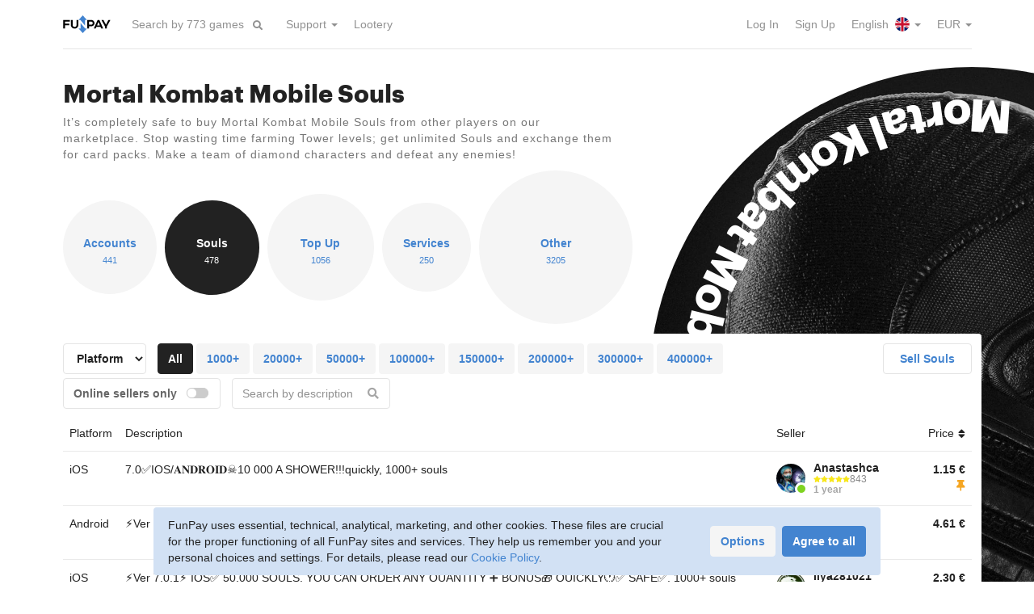

--- FILE ---
content_type: text/html; charset=utf-8
request_url: https://funpay.com/en/lots/1296/
body_size: 32057
content:
<!DOCTYPE html>
<html lang="en">
<head>
<meta charset="utf-8">
<title>Mortal Kombat Mobile Souls for Sale - MKM / FunPay</title><link href="https://funpay.com/700/css/main.css" rel="stylesheet" media="all">
<script src="https://funpay.com/517/js/bundle.js"></script>
<script src="https://funpay.com/517/js/lots.min.js"></script>
<script src="https://funpay.com/517/js/tablesort.min.js"></script>
<meta name="description" content="FunPay offers you to buy Mortal Kombat Mobile Souls directly from other players. We provide a variety of offers, a secure transaction service, and market prices.">
<meta name="viewport" content="width=device-width, initial-scale=1">
<link rel="canonical" href="https://funpay.com/en/lots/1296/"><link rel="alternate" hreflang="ru" href="https://funpay.com/lots/1296/"><link rel="alternate" hreflang="uk" href="https://funpay.com/lots/1296/"><link rel="alternate" hreflang="en" href="https://funpay.com/en/lots/1296/"><link rel="alternate" hreflang="x-default" href="https://funpay.com/en/lots/1296/"><script type="application/ld+json">[{"@context":"http:\/\/schema.org\/","@type":"BreadcrumbList","itemListElement":[{"@type":"ListItem","position":1,"name":"Mortal Kombat Mobile","item":{"name":"Mortal Kombat Mobile"}},{"@type":"ListItem","position":2,"name":"Souls","item":{"name":"Souls"}}]},{"@context":"http:\/\/schema.org\/","@type":"WebSite","name":"FunPay","url":"https:\/\/funpay.com\/en\/"}]</script><link rel="preload" href="/700/fonts/Graphik-Bold-Web.woff2" as="font" type="font/woff2" crossorigin><link rel="preload" href="/700/fonts/Graphik-Semibold-Web.woff2" as="font" type="font/woff2" crossorigin><link rel="manifest" href="/manifest.json">
</head>
<body data-app-data="{&quot;locale&quot;:&quot;en&quot;,&quot;csrf-token&quot;:&quot;0y1oxlree6cy6rtg&quot;,&quot;userId&quot;:0}">
    <!--suppress ALL -->

<script>
    window.dataLayer = window.dataLayer || [];
    function gtag(){dataLayer.push(arguments);}

    gtag('consent', 'default', {"analytics_storage":"denied","ad_storage":"denied","ad_user_data":"denied","ad_personalization":"denied"});
    gtag('config', 'AW-11153904331');

    window.app.analytics.addEvents([{"event":"FunpayPageview","userId":"","clientId":""}]);
</script>

<script>(function(w,d,s,l,i){w[l]=w[l]||[];w[l].push({'gtm.start':
new Date().getTime(),event:'gtm.js'});var f=d.getElementsByTagName(s)[0],
j=d.createElement(s),dl=l!='dataLayer'?'&l='+l:'';j.async=true;j.src=
'https://www.googletagmanager.com/gtm.js?id='+i+dl;f.parentNode.insertBefore(j,f);
})(window,document,'script','dataLayer','GTM-TWG83B');</script>

<script type="text/javascript" >
    (function(m,e,t,r,i,k,a){m[i]=m[i]||function(){(m[i].a=m[i].a||[]).push(arguments)};
    m[i].l=1*new Date();k=e.createElement(t),a=e.getElementsByTagName(t)[0],k.async=1,k.src=r,a.parentNode.insertBefore(k,a)})
    (window, document, "script", "https://mc.yandex.ru/metrika/tag.js", "ym");

    function initYM() {
        ym(36956765, "init", {
            clickmap: false,
            trackLinks: true,
            accurateTrackBounce: true,
            webvisor: false,
            ut: "noindex",
            ecommerce: "dataLayer"
        });
    }
    </script>
<noscript><div><img src="https://mc.yandex.ru/watch/36956765?ut=noindex" style="position:absolute; left:-9999px;" alt="" /></div></noscript>
<div class="wrapper">
    <div class="wrapper-content">
                        <header id="header">
            <div class="container">
                <div id="global-origin"></div>
                <nav class="navbar navbar-default">
                    <div class="hide-navbar"></div>
                    <div class="container-fluid">
                        <div class="navbar-header">
                                                            <button type="button" class="collapsed navbar-toggle navbar-toggle-guest" data-toggle="collapse" data-target="#navbar" aria-expanded="false">
                                    <span class="sr-only">Toggle navigation</span>
                                    <span class="icon-bar"></span>
                                    <span class="icon-bar"></span>
                                    <span class="icon-bar"></span>
                                </button>
                                                        <a href="https://funpay.com/en/" class="navbar-brand">
                                                                <img src="/img/layout/logo-funpay.svg" alt="FunPay" class="logo-color"/>
                            </a>
                            <form action="https://funpay.com/en/games/promoFilter" method="post" class="navbar-form navbar-left dropdown promo-games-filter">
                                <div class="form-group">
                                    <input type="text" name="query" class="form-control dropdown-toggle" data-toggle="dropdown" role="searchbox" placeholder="Search by 773 games" autocomplete="off"/>
                                    <div class="dropdown-menu dropdown-autocomplete hidden"></div>
                                </div>
                                <button type="submit" class="btn btn-link"><i class="fa fa-search"></i></button>
                            </form>
                        </div>
                        <div class="nav-container">
                            <div class="collapse navbar-collapse no-transition" id="navbar">
                                <ul class="nav navbar-nav">
                                                                                                                <li class="dropdown"><a href="https://funpay.com/en/" class="menu-item-info dropdown-toggle" data-toggle="dropdown" role="button" aria-haspopup="true" aria-expanded="false">Support <span class="caret"></span></a><ul class="dropdown-menu"><li><a href="https://funpay.com/en/trade/info" class="menu-item-trade_info">Rules</a></li>
<li><a href="https://support.funpay.com/" class="menu-item-support" target="_blank">Support Center</a></li>
<li><a href="https://support.funpay.com/tickets/new" class="menu-item-request" target="_blank">Submit a Request</a></li></ul></li>                                                                            <li><a href="https://funpay.com/en/promo/lootery" class="menu-item-lootery">Lootery</a></li>                                                                    </ul>
                                <ul class="nav navbar-nav navbar-right">
                                                                            <li><a href="https://funpay.com/en/account/login" class="menu-item-login">Log In</a></li>                                                                            <li><a href="https://funpay.com/en/account/register" class="menu-item-register">Sign Up</a></li>                                                                                                                <li class="dropdown">
    <a href="javascript:void(0)" class="dropdown-toggle menu-item-langs" data-toggle="dropdown">
        English <i class="menu-icon menu-icon-lang-en"></i> <span class="caret"></span>
    </a>
    <ul class="dropdown-menu">
                    <li>
                <a href="https://funpay.com/en/lots/1296/?setlocale=ru" class="menu-item-lang">
                    По-русски <i class="menu-icon menu-icon-lang-ru"></i>
                </a>
            </li>
            </ul>
</li>                                        <li class="dropdown">
    <a href="javascript:void(0)" class="dropdown-toggle menu-item-currencies" data-toggle="dropdown">
        EUR <span class="caret"></span>
    </a>
    <ul class="dropdown-menu">
                    <li>
                <a href="javascript:void(0)" data-cy="rub" class="user-cy-switcher menu-item-currency">
                    RUB                </a>
            </li>
                    <li>
                <a href="javascript:void(0)" data-cy="usd" class="user-cy-switcher menu-item-currency">
                    USD                </a>
            </li>
            </ul>
</li>                                                                    </ul>
                            </div>
                        </div>
                    </div>
                </nav>
                            </div>
        </header>
        
        <section id="content-body">
            <div class="search-fade"></div>
                                                <div id="content" class="content-lots content-lots-node"><div class="promo-cd">
    <div class="page-content-full pb0">
        <div class="container">
            <div class="content-with-cd">
                                                                <div>
                    <h1>Mortal Kombat Mobile Souls</h1>
                    <div class="block-info"><p>It’s completely safe to buy Mortal Kombat Mobile Souls from other players on our marketplace. Stop wasting time farming Tower levels; get unlimited Souls and exchange them for card packs. Make a team of diamond characters and defeat any enemies!</p></div>
                </div>
            </div>
        </div>
    </div>

    <div class="cd-container">
        <div class="cd">
    <div class="spacer"></div>
    <img src="https://sfunpay.com/s/file/op/t3/mortal_kombat_1.opt3rdo2ym.jpg" alt="">
    <!--noindex-->    <svg viewBox="0 0 200 200">
        <defs>
                            <path id="text_path" d="M 10, 100 a 90,90 0 1,0 180,0 a 90,90 0 1,0 -180,0"/>
                    </defs>
                    <g class="text-main" font-size="14px">
                <text text-anchor="end" class="no-select">
                    <textPath xlink:href="#text_path" startOffset="100%">Mortal Kombat Mobile</textPath>
                </text>
            </g>
                            <g font-size="4.5px">
                <text text-anchor="start" class="no-select">
                    <textPath xlink:href="#text_path" startOffset="1%">Accounts&nbsp; Souls&nbsp; Top Up&nbsp; Services&nbsp; Other</textPath>
                </text>
            </g>
            </svg>
        <!--/noindex--></div>    </div>

    <div class="container">
        <div class="cd-forward">
                            <div class="counter-list counter-list-circles">
                    <a href="https://funpay.com/en/lots/1293/" class="counter-item" style="width: 116px; height: 116px;">
            <div class="inside">
                <div class="counter-param">Accounts</div>
                <div class="counter-value">441</div>
            </div>
        </a>
                    <a href="https://funpay.com/en/lots/1296/" class="counter-item active" style="width: 117px; height: 117px;">
            <div class="inside">
                <div class="counter-param">Souls</div>
                <div class="counter-value">478</div>
            </div>
        </a>
                    <a href="https://funpay.com/en/lots/1697/" class="counter-item" style="width: 132px; height: 132px;">
            <div class="inside">
                <div class="counter-param">Top Up</div>
                <div class="counter-value">1056</div>
            </div>
        </a>
                    <a href="https://funpay.com/en/lots/1294/" class="counter-item" style="width: 110px; height: 110px;">
            <div class="inside">
                <div class="counter-param">Services</div>
                <div class="counter-value">250</div>
            </div>
        </a>
                    <a href="https://funpay.com/en/lots/1295/" class="counter-item" style="width: 190px; height: 190px;">
            <div class="inside">
                <div class="counter-param">Other</div>
                <div class="counter-value">3205</div>
            </div>
        </a>
    </div>            
            
                            <div class="layout-swap layout-swap-disabled">
                    <div class="with-tbl-footer"><div class="content-with-cd-wide showcase" data-game="320" data-section="lot-1296">
    <div class="filter-container">
    <div class="row row-10 filter-btn-container visible-xs">
        <div class="col-xs-6">
            <a class="btn btn-default wfull visible-xs clearfix showcase-filters-toggle active"><span class="pull-left">Filters</span><span class="pull-right"><i class="fas fa-sliders-h"></i></span></a>
        </div>
                    <div class="col-xs-6">
                <div class="offer-btn"><a href="https://funpay.com/en/lots/1296/trade" class="btn btn-default wfull">Sell Souls</a></div>
            </div>
            </div>
    <div class="row">
        <div class="col-md-9 col-sm-8">
            <div class="showcase-filters">
                <form action="javascript:void(0)" class="form-inline form-inline-long form-inline-margins">
                                                                        <div class="form-group">
                                                                    <div class="note-choose-server"></div>
                                                                                                    <select class="form-control showcase-filter-input" name="server">
                                        <option value="">Platform</option>
                                                                                                                                <option value="8466">Android</option>
                                                                                                                                <option value="8467">iOS</option>
                                                                            </select>
                                                            </div>
                                                                                        <div class="lot-fields" data-fields="[{&quot;id&quot;:&quot;quantity&quot;,&quot;type&quot;:4,&quot;conditions&quot;:[]}]">
                                                <div class="form-group lot-field" data-id="quantity">
                    <div class="lot-field-radio-box">
    <button type="button" class="btn btn-dark" value="">All</button>
    <input type="text" class="lot-field-input radio-box-value hidden" name="f-quantity" value="">
            <button type="button" class="btn btn-gray" value="1000+">1000+</button>
            <button type="button" class="btn btn-gray" value="20000+">20000+</button>
            <button type="button" class="btn btn-gray" value="50000+">50000+</button>
            <button type="button" class="btn btn-gray" value="100000+">100000+</button>
            <button type="button" class="btn btn-gray" value="150000+">150000+</button>
            <button type="button" class="btn btn-gray" value="200000+">200000+</button>
            <button type="button" class="btn btn-gray" value="300000+">300000+</button>
            <button type="button" class="btn btn-gray" value="400000+">400000+</button>
    </div>                </div>
                        </div>                                        <div class="form-group">
                        <label class="form-control-box switch">
                            <span>Online sellers only</span>
                            <span class="checkbox checkbox-switch pull-right">
                                <input type="checkbox" name="online" class="showcase-filter-input">
                                <i></i>
                            </span>
                        </label>
                    </div>
                                                                <div class="form-group has-feedback">
                            <input type="text" name="desc" class="form-control showcase-filter-input showcase-filter-text" placeholder="Search by description" data-target=".tc-desc-text">
                            <span class="form-control-feedback text-muted"><i class="fa fa-search"></i></span>
                        </div>
                                    </form>
            </div>
        </div>
                    <div class="col-md-3 col-sm-4 hidden-xs">
                <div class="pull-right"><a href="https://funpay.com/en/lots/1296/trade" class="btn btn-default btn-wide">Sell Souls</a></div>
            </div>
            </div>
</div>
    <!--noindex-->
<div class="tc table-hover table-clickable tc-short showcase-table tc-lazyload tc-sortable showcase-has-promo" data-section-type="lot" data-items-per-page="200">
<div class="tc-header">
<div class="tc-server hidden-xs">Platform</div>
<div class="tc-desc">Description</div>
<div class="tc-user"><span class="hidden-xs">Seller</span></div>
<div class="tc-price sort" data-sort-field="tc-price" data-sort-type="num">Price <i class="fa"></i></div>
</div>

<a href="https://funpay.com/en/lots/offer?id=55893533" class="tc-item offer-promo offer-promoted" data-server="8467" data-online="1" data-user="13299135" data-f-quantity="1000+">
<div class="tc-server hidden-xs">iOS</div>
<div class="tc-desc">
<div class="tc-visible-inside">
<div class="tc-server-inside">iOS</div>
</div>
<div class="tc-desc-text">7.0✅️IOS/𝐀𝐍𝐃𝐑𝐎𝐈𝐃☠️10 000 A SHOWER!!!quickly, 1000+ souls</div>
</div>
<div class="tc-user">
<div class="media media-user online style-circle">
<div class="media-left">
<div class="avatar-photo" tabindex="0" data-href="https://funpay.com/en/users/13299135/" style="background-image: url(https://sfunpay.com/s/avatar/kq/zv/kqzvrgxx7i1womo71hzm.jpg);"></div>
</div>
<div class="media-body">
<div class="media-user-name">
Anastashca</div>
<div class="media-user-reviews">
<div class="rating-stars rating-5"><i class="fas"></i><i class="fas"></i><i class="fas"></i><i class="fas"></i><i class="fas"></i></div><span class="rating-mini-count">843</span>
</div>
<div class="media-user-info">1 year</div>
</div>
</div>
</div><div class="tc-price" data-s="1.151134">
<div>1.15 <span class="unit">€</span></div>
<div class="sc-offer-icons"> <i class="promo-offer-icon"></i></div>
</div>
</a>
<a href="https://funpay.com/en/lots/offer?id=41053638" class="tc-item" data-server="8466" data-online="1" data-f-quantity="100000+">
<div class="tc-server hidden-xs">Android</div>
<div class="tc-desc">
<div class="tc-visible-inside">
<div class="tc-server-inside">Android</div>
</div>
<div class="tc-desc-text">⚡Ver 7.0.1⚡ 𝐀𝐧𝐝✅  100,000 SOULS ➕ BONUS🎁 QUICKLY🕐✅ SAFE✅, 100000+ souls</div>
</div>
<div class="tc-user">
<div class="media media-user online style-circle">
<div class="media-left">
<div class="avatar-photo" tabindex="0" data-href="https://funpay.com/en/users/11815116/" style="background-image: url(https://sfunpay.com/s/avatar/eg/nq/egnqjpalfkhiwsynjp58.jpg);"></div>
</div>
<div class="media-body">
<div class="media-user-name">
Ilya281021</div>
<div class="media-user-reviews">
<div class="rating-stars rating-4"><i class="fas"></i><i class="fas"></i><i class="fas"></i><i class="fas"></i><i class="far"></i></div><span class="rating-mini-count">334</span>
</div>
<div class="media-user-info">1 year</div>
</div>
</div>
</div><div class="tc-price" data-s="4.609676">
<div>4.61 <span class="unit">€</span></div>
</div>
</a>
<a href="https://funpay.com/en/lots/offer?id=36949996" class="tc-item" data-server="8467" data-online="1" data-f-quantity="1000+">
<div class="tc-server hidden-xs">iOS</div>
<div class="tc-desc">
<div class="tc-visible-inside">
<div class="tc-server-inside">iOS</div>
</div>
<div class="tc-desc-text">⚡Ver 7.0.1⚡ IOS✅  50,000 SOULS, YOU CAN ORDER ANY QUANTITY ➕ BONUS🎁 QUICKLY🕐✅ SAFE✅, 1000+ souls</div>
</div>
<div class="tc-user">
<div class="media media-user online style-circle">
<div class="media-left">
<div class="avatar-photo" tabindex="0" data-href="https://funpay.com/en/users/11815116/" style="background-image: url(https://sfunpay.com/s/avatar/eg/nq/egnqjpalfkhiwsynjp58.jpg);"></div>
</div>
<div class="media-body">
<div class="media-user-name">
Ilya281021</div>
<div class="media-user-reviews">
<div class="rating-stars rating-4"><i class="fas"></i><i class="fas"></i><i class="fas"></i><i class="fas"></i><i class="far"></i></div><span class="rating-mini-count">334</span>
</div>
<div class="media-user-info">1 year</div>
</div>
</div>
</div><div class="tc-price" data-s="2.302189">
<div>2.30 <span class="unit">€</span></div>
</div>
</a>
<a href="https://funpay.com/en/lots/offer?id=36949784" class="tc-item" data-server="8467" data-online="1" data-f-quantity="100000+">
<div class="tc-server hidden-xs">iOS</div>
<div class="tc-desc">
<div class="tc-visible-inside">
<div class="tc-server-inside">iOS</div>
</div>
<div class="tc-desc-text">⚡Ver 7.0.1⚡ IOS ✅  100,000 SOULS, YOU CAN ORDER ANY QUANTITY ➕ BONUS🎁 QUICKLY🕐✅ SAFE✅, 100000+ souls</div>
</div>
<div class="tc-user">
<div class="media media-user online style-circle">
<div class="media-left">
<div class="avatar-photo" tabindex="0" data-href="https://funpay.com/en/users/11815116/" style="background-image: url(https://sfunpay.com/s/avatar/eg/nq/egnqjpalfkhiwsynjp58.jpg);"></div>
</div>
<div class="media-body">
<div class="media-user-name">
Ilya281021</div>
<div class="media-user-reviews">
<div class="rating-stars rating-4"><i class="fas"></i><i class="fas"></i><i class="fas"></i><i class="fas"></i><i class="far"></i></div><span class="rating-mini-count">334</span>
</div>
<div class="media-user-info">1 year</div>
</div>
</div>
</div><div class="tc-price" data-s="4.609676">
<div>4.61 <span class="unit">€</span></div>
</div>
</a>
<a href="https://funpay.com/en/lots/offer?id=31798695" class="tc-item" data-server="8466" data-online="1" data-f-quantity="50000+">
<div class="tc-server hidden-xs">Android</div>
<div class="tc-desc">
<div class="tc-visible-inside">
<div class="tc-server-inside">Android</div>
</div>
<div class="tc-desc-text">⚡Ver 7.0.1⚡ 𝐀𝐧𝐝✅  50,000 SOULS  ➕ BONUS🎁 QUICKLY🕐✅ SAFE✅, 50000+ souls</div>
</div>
<div class="tc-user">
<div class="media media-user online style-circle">
<div class="media-left">
<div class="avatar-photo" tabindex="0" data-href="https://funpay.com/en/users/11815116/" style="background-image: url(https://sfunpay.com/s/avatar/eg/nq/egnqjpalfkhiwsynjp58.jpg);"></div>
</div>
<div class="media-body">
<div class="media-user-name">
Ilya281021</div>
<div class="media-user-reviews">
<div class="rating-stars rating-4"><i class="fas"></i><i class="fas"></i><i class="fas"></i><i class="fas"></i><i class="far"></i></div><span class="rating-mini-count">334</span>
</div>
<div class="media-user-info">1 year</div>
</div>
</div>
</div><div class="tc-price" data-s="2.302189">
<div>2.30 <span class="unit">€</span></div>
</div>
</a>
<a href="https://funpay.com/en/lots/offer?id=31415790" class="tc-item" data-server="8467" data-f-quantity="1000+">
<div class="tc-server hidden-xs">iOS</div>
<div class="tc-desc">
<div class="tc-visible-inside">
<div class="tc-server-inside">iOS</div>
</div>
<div class="tc-desc-text">💥ACTION💥👽 𝟐𝟓 𝟎𝟎𝟎 souls  in  𝟏𝟎 minutes 🔥 Version 𝟳.𝟎.𝟏 🔥 𝐈𝐎𝐒 / 𝐀𝐍𝐃𝐑𝐎𝐈𝐃 🔥, 1000+ souls</div>
</div>
<div class="tc-user">
<div class="media media-user offline style-circle">
<div class="media-left">
<div class="avatar-photo" tabindex="0" data-href="https://funpay.com/en/users/11493279/" style="background-image: url(https://sfunpay.com/s/avatar/tb/zb/tbzbessyi0dadyqqbza1.jpg);"></div>
</div>
<div class="media-body">
<div class="media-user-name">
BestHacket007</div>
<div class="media-user-reviews">
<div class="rating-stars rating-5"><i class="fas"></i><i class="fas"></i><i class="fas"></i><i class="fas"></i><i class="fas"></i></div><span class="rating-mini-count">2788</span>
</div>
<div class="media-user-info">2 years</div>
</div>
</div>
</div><div class="tc-price" data-s="1.381313">
<div>1.38 <span class="unit">€</span></div>
</div>
</a>
<a href="https://funpay.com/en/lots/offer?id=31124813" class="tc-item" data-server="8467" data-f-quantity="1000+">
<div class="tc-server hidden-xs">iOS</div>
<div class="tc-desc">
<div class="tc-visible-inside">
<div class="tc-server-inside">iOS</div>
</div>
<div class="tc-desc-text">🔥 𝟓𝟎 𝟎𝟎𝟎 souls (without equipment) in 𝟮𝟎 minutes 🔥 Version 7.0.1🔥𝐈𝐎𝐒 / 𝐀𝐍𝐃𝐑𝐎𝐈𝐃🔥, 1000+ souls</div>
</div>
<div class="tc-user">
<div class="media media-user offline style-circle">
<div class="media-left">
<div class="avatar-photo" tabindex="0" data-href="https://funpay.com/en/users/11493279/" style="background-image: url(https://sfunpay.com/s/avatar/tb/zb/tbzbessyi0dadyqqbza1.jpg);"></div>
</div>
<div class="media-body">
<div class="media-user-name">
BestHacket007</div>
<div class="media-user-reviews">
<div class="rating-stars rating-5"><i class="fas"></i><i class="fas"></i><i class="fas"></i><i class="fas"></i><i class="fas"></i></div><span class="rating-mini-count">2788</span>
</div>
<div class="media-user-info">2 years</div>
</div>
</div>
</div><div class="tc-price" data-s="2.302202">
<div>2.30 <span class="unit">€</span></div>
</div>
</a>
<a href="https://funpay.com/en/lots/offer?id=31060897" class="tc-item" data-server="8467" data-f-quantity="1000+">
<div class="tc-server hidden-xs">iOS</div>
<div class="tc-desc">
<div class="tc-visible-inside">
<div class="tc-server-inside">iOS</div>
</div>
<div class="tc-desc-text">🔥𝟓𝟎 𝟎𝟎𝟎 souls + gold + outfit☝️Version 7.0.1 🔥𝐈𝐎𝐒 / 𝐀𝐍𝐃𝐑𝐎𝐈𝐃🔥, 1000+ souls</div>
</div>
<div class="tc-user">
<div class="media media-user offline style-circle">
<div class="media-left">
<div class="avatar-photo" tabindex="0" data-href="https://funpay.com/en/users/11493279/" style="background-image: url(https://sfunpay.com/s/avatar/tb/zb/tbzbessyi0dadyqqbza1.jpg);"></div>
</div>
<div class="media-body">
<div class="media-user-name">
BestHacket007</div>
<div class="media-user-reviews">
<div class="rating-stars rating-5"><i class="fas"></i><i class="fas"></i><i class="fas"></i><i class="fas"></i><i class="fas"></i></div><span class="rating-mini-count">2788</span>
</div>
<div class="media-user-info">2 years</div>
</div>
</div>
</div><div class="tc-price" data-s="4.60451">
<div>4.60 <span class="unit">€</span></div>
</div>
</a>
<a href="https://funpay.com/en/lots/offer?id=30830980" class="tc-item" data-server="8467" data-f-quantity="1000+">
<div class="tc-server hidden-xs">iOS</div>
<div class="tc-desc">
<div class="tc-visible-inside">
<div class="tc-server-inside">iOS</div>
</div>
<div class="tc-desc-text">🔥 𝟏𝟎𝟎 𝟎𝟎𝟎 sous (without equipment) in 𝟯𝟎 minutes 🔥Version 7.0.1🔥 𝐈𝐎𝐒 / 𝐀𝐍𝐃𝐑𝐎𝐈𝐃🔥, 1000+ souls</div>
</div>
<div class="tc-user">
<div class="media media-user offline style-circle">
<div class="media-left">
<div class="avatar-photo" tabindex="0" data-href="https://funpay.com/en/users/11493279/" style="background-image: url(https://sfunpay.com/s/avatar/tb/zb/tbzbessyi0dadyqqbza1.jpg);"></div>
</div>
<div class="media-body">
<div class="media-user-name">
BestHacket007</div>
<div class="media-user-reviews">
<div class="rating-stars rating-5"><i class="fas"></i><i class="fas"></i><i class="fas"></i><i class="fas"></i><i class="fas"></i></div><span class="rating-mini-count">2788</span>
</div>
<div class="media-user-info">2 years</div>
</div>
</div>
</div><div class="tc-price" data-s="4.60451">
<div>4.60 <span class="unit">€</span></div>
</div>
</a>
<a href="https://funpay.com/en/lots/offer?id=30830936" class="tc-item" data-server="8467" data-f-quantity="1000+">
<div class="tc-server hidden-xs">iOS</div>
<div class="tc-desc">
<div class="tc-visible-inside">
<div class="tc-server-inside">iOS</div>
</div>
<div class="tc-desc-text">🔥 𝟮𝟎𝟎 𝟎𝟎𝟎 soul (WITHOUT coins and equipment) very FAST 🔥 Version 7.0.1🔥𝐈𝐎𝐒 / 𝐀𝐍𝐃𝐑𝐎𝐈𝐃🔥, 1000+ souls</div>
</div>
<div class="tc-user">
<div class="media media-user offline style-circle">
<div class="media-left">
<div class="avatar-photo" tabindex="0" data-href="https://funpay.com/en/users/11493279/" style="background-image: url(https://sfunpay.com/s/avatar/tb/zb/tbzbessyi0dadyqqbza1.jpg);"></div>
</div>
<div class="media-body">
<div class="media-user-name">
BestHacket007</div>
<div class="media-user-reviews">
<div class="rating-stars rating-5"><i class="fas"></i><i class="fas"></i><i class="fas"></i><i class="fas"></i><i class="fas"></i></div><span class="rating-mini-count">2788</span>
</div>
<div class="media-user-info">2 years</div>
</div>
</div>
</div><div class="tc-price" data-s="8.633472">
<div>8.63 <span class="unit">€</span></div>
</div>
</a>
<a href="https://funpay.com/en/lots/offer?id=30787205" class="tc-item" data-server="8467" data-f-quantity="1000+">
<div class="tc-server hidden-xs">iOS</div>
<div class="tc-desc">
<div class="tc-visible-inside">
<div class="tc-server-inside">iOS</div>
</div>
<div class="tc-desc-text">💥❤️‍🔥 Individual offer 🔥 𝟲 𝟎𝟎𝟎+ Hearts❤️‍🔥+ Cards🔥[ver.7.0.1]🔥(𝐈𝐎𝐒 / 𝐀𝐍𝐃𝐑𝐎𝐈𝐃)🔥, 1000+ souls</div>
</div>
<div class="tc-user">
<div class="media media-user offline style-circle">
<div class="media-left">
<div class="avatar-photo" tabindex="0" data-href="https://funpay.com/en/users/11493279/" style="background-image: url(https://sfunpay.com/s/avatar/tb/zb/tbzbessyi0dadyqqbza1.jpg);"></div>
</div>
<div class="media-body">
<div class="media-user-name">
BestHacket007</div>
<div class="media-user-reviews">
<div class="rating-stars rating-5"><i class="fas"></i><i class="fas"></i><i class="fas"></i><i class="fas"></i><i class="fas"></i></div><span class="rating-mini-count">2788</span>
</div>
<div class="media-user-info">2 years</div>
</div>
</div>
</div><div class="tc-price" data-s="3.453415">
<div>3.45 <span class="unit">€</span></div>
</div>
</a>
<a href="https://funpay.com/en/lots/offer?id=30584707" class="tc-item" data-server="8467" data-f-quantity="150000+">
<div class="tc-server hidden-xs">iOS</div>
<div class="tc-desc">
<div class="tc-visible-inside">
<div class="tc-server-inside">iOS</div>
</div>
<div class="tc-desc-text">🔥 𝟏𝟓𝟎 𝟎𝟎𝟎 souls (without equipment) very FAST 🔥 Version  7.0.1 🔥 𝐈𝐎𝐒 / 𝐀𝐍𝐃𝐑𝐎𝐈𝐃 🔥, 150000+ souls</div>
</div>
<div class="tc-user">
<div class="media media-user offline style-circle">
<div class="media-left">
<div class="avatar-photo" tabindex="0" data-href="https://funpay.com/en/users/11493279/" style="background-image: url(https://sfunpay.com/s/avatar/tb/zb/tbzbessyi0dadyqqbza1.jpg);"></div>
</div>
<div class="media-body">
<div class="media-user-name">
BestHacket007</div>
<div class="media-user-reviews">
<div class="rating-stars rating-5"><i class="fas"></i><i class="fas"></i><i class="fas"></i><i class="fas"></i><i class="fas"></i></div><span class="rating-mini-count">2788</span>
</div>
<div class="media-user-info">2 years</div>
</div>
</div>
</div><div class="tc-price" data-s="6.906831">
<div>6.91 <span class="unit">€</span></div>
</div>
</a>
<a href="https://funpay.com/en/lots/offer?id=30584523" class="tc-item" data-server="8467" data-f-quantity="1000+">
<div class="tc-server hidden-xs">iOS</div>
<div class="tc-desc">
<div class="tc-visible-inside">
<div class="tc-server-inside">iOS</div>
</div>
<div class="tc-desc-text">🔥 𝟏𝟎𝟎 𝟎𝟎𝟎 souls + gold + outfit☝️Version 7.0.1 🔥 𝐈𝐎𝐒 / 𝐀𝐍𝐃𝐑𝐎𝐈𝐃🔥, 1000+ souls</div>
</div>
<div class="tc-user">
<div class="media media-user offline style-circle">
<div class="media-left">
<div class="avatar-photo" tabindex="0" data-href="https://funpay.com/en/users/11493279/" style="background-image: url(https://sfunpay.com/s/avatar/tb/zb/tbzbessyi0dadyqqbza1.jpg);"></div>
</div>
<div class="media-body">
<div class="media-user-name">
BestHacket007</div>
<div class="media-user-reviews">
<div class="rating-stars rating-5"><i class="fas"></i><i class="fas"></i><i class="fas"></i><i class="fas"></i><i class="fas"></i></div><span class="rating-mini-count">2788</span>
</div>
<div class="media-user-info">2 years</div>
</div>
</div>
</div><div class="tc-price" data-s="9.20902">
<div>9.21 <span class="unit">€</span></div>
</div>
</a>
<a href="https://funpay.com/en/lots/offer?id=30583748" class="tc-item" data-server="8467" data-f-quantity="300000+">
<div class="tc-server hidden-xs">iOS</div>
<div class="tc-desc">
<div class="tc-visible-inside">
<div class="tc-server-inside">iOS</div>
</div>
<div class="tc-desc-text">🔥 𝟯𝟎𝟎 𝟎𝟎𝟎 souls (without equipment) very FAST 🔥 Version 7.0.1 🔥 𝐈𝐎𝐒 / 𝐀𝐍𝐃𝐑𝐎𝐈𝐃🔥, 300000+ souls</div>
</div>
<div class="tc-user">
<div class="media media-user offline style-circle">
<div class="media-left">
<div class="avatar-photo" tabindex="0" data-href="https://funpay.com/en/users/11493279/" style="background-image: url(https://sfunpay.com/s/avatar/tb/zb/tbzbessyi0dadyqqbza1.jpg);"></div>
</div>
<div class="media-body">
<div class="media-user-name">
BestHacket007</div>
<div class="media-user-reviews">
<div class="rating-stars rating-5"><i class="fas"></i><i class="fas"></i><i class="fas"></i><i class="fas"></i><i class="fas"></i></div><span class="rating-mini-count">2788</span>
</div>
<div class="media-user-info">2 years</div>
</div>
</div>
</div><div class="tc-price" data-s="11.511341">
<div>11.51 <span class="unit">€</span></div>
</div>
</a>
<a href="https://funpay.com/en/lots/offer?id=30583628" class="tc-item" data-server="8467" data-f-quantity="1000+">
<div class="tc-server hidden-xs">iOS</div>
<div class="tc-desc">
<div class="tc-visible-inside">
<div class="tc-server-inside">iOS</div>
</div>
<div class="tc-desc-text">🫀🫀🫀𝟓 𝟎𝟎𝟎 hearts + BONUS🔥Version 7.0.1☝️ 𝐈𝐎𝐒 / 𝐀𝐍𝐃𝐑𝐎𝐈𝐃🔥, 1000+ souls</div>
</div>
<div class="tc-user">
<div class="media media-user offline style-circle">
<div class="media-left">
<div class="avatar-photo" tabindex="0" data-href="https://funpay.com/en/users/11493279/" style="background-image: url(https://sfunpay.com/s/avatar/tb/zb/tbzbessyi0dadyqqbza1.jpg);"></div>
</div>
<div class="media-body">
<div class="media-user-name">
BestHacket007</div>
<div class="media-user-reviews">
<div class="rating-stars rating-5"><i class="fas"></i><i class="fas"></i><i class="fas"></i><i class="fas"></i><i class="fas"></i></div><span class="rating-mini-count">2788</span>
</div>
<div class="media-user-info">2 years</div>
</div>
</div>
</div><div class="tc-price" data-s="2.877868">
<div>2.88 <span class="unit">€</span></div>
</div>
</a>
<a href="https://funpay.com/en/lots/offer?id=30581961" class="tc-item" data-server="8467" data-f-quantity="1000+">
<div class="tc-server hidden-xs">iOS</div>
<div class="tc-desc">
<div class="tc-visible-inside">
<div class="tc-server-inside">iOS</div>
</div>
<div class="tc-desc-text">🔥 𝟰𝟎𝟎 𝟎𝟎𝟎 souls (without equipment) very FAST 🔥 Version 7.0.1 🔥 𝐈𝐎𝐒 / 𝐀𝐍𝐃𝐑𝐎𝐈𝐃🔥, 1000+ souls</div>
</div>
<div class="tc-user">
<div class="media media-user offline style-circle">
<div class="media-left">
<div class="avatar-photo" tabindex="0" data-href="https://funpay.com/en/users/11493279/" style="background-image: url(https://sfunpay.com/s/avatar/tb/zb/tbzbessyi0dadyqqbza1.jpg);"></div>
</div>
<div class="media-body">
<div class="media-user-name">
BestHacket007</div>
<div class="media-user-reviews">
<div class="rating-stars rating-5"><i class="fas"></i><i class="fas"></i><i class="fas"></i><i class="fas"></i><i class="fas"></i></div><span class="rating-mini-count">2788</span>
</div>
<div class="media-user-info">2 years</div>
</div>
</div>
</div><div class="tc-price" data-s="17.266945">
<div>17.27 <span class="unit">€</span></div>
</div>
</a>
<a href="https://funpay.com/en/lots/offer?id=30581731" class="tc-item" data-server="8467" data-f-quantity="1000+">
<div class="tc-server hidden-xs">iOS</div>
<div class="tc-desc">
<div class="tc-visible-inside">
<div class="tc-server-inside">iOS</div>
</div>
<div class="tc-desc-text">🔥 𝟱𝟎𝟎 𝟎𝟎𝟎 souls (without equipment) very FAST 🔥 Version 7.0.1 🔥 𝐈𝐎𝐒 / 𝐀𝐍𝐃𝐑𝐎𝐈𝐃🔥, 1000+ souls</div>
</div>
<div class="tc-user">
<div class="media media-user offline style-circle">
<div class="media-left">
<div class="avatar-photo" tabindex="0" data-href="https://funpay.com/en/users/11493279/" style="background-image: url(https://sfunpay.com/s/avatar/tb/zb/tbzbessyi0dadyqqbza1.jpg);"></div>
</div>
<div class="media-body">
<div class="media-user-name">
BestHacket007</div>
<div class="media-user-reviews">
<div class="rating-stars rating-5"><i class="fas"></i><i class="fas"></i><i class="fas"></i><i class="fas"></i><i class="fas"></i></div><span class="rating-mini-count">2788</span>
</div>
<div class="media-user-info">2 years</div>
</div>
</div>
</div><div class="tc-price" data-s="20.72036">
<div>20.72 <span class="unit">€</span></div>
</div>
</a>
<a href="https://funpay.com/en/lots/offer?id=58272371" class="tc-item offer-promo" data-server="8466" data-online="1" data-user="2879377" data-f-quantity="1000+">
<div class="tc-server hidden-xs">Android</div>
<div class="tc-desc">
<div class="tc-visible-inside">
<div class="tc-server-inside">Android</div>
</div>
<div class="tc-desc-text">𝟕.𝟎.𝟏 🔺⎛Souls - To order.⎞ + ⎛Gold - To order.⎞🔺, 1000+ souls</div>
</div>
<div class="tc-user">
<div class="media media-user online style-circle">
<div class="media-left">
<div class="avatar-photo" tabindex="0" data-href="https://funpay.com/en/users/2879377/" style="background-image: url(https://sfunpay.com/s/avatar/ak/hi/akhiqpc18rxp1xw4yhz4.jpg);"></div>
</div>
<div class="media-body">
<div class="media-user-name">
MKolyada</div>
<div class="media-user-reviews">
<div class="rating-stars rating-5"><i class="fas"></i><i class="fas"></i><i class="fas"></i><i class="fas"></i><i class="fas"></i></div><span class="rating-mini-count">3677</span>
</div>
<div class="media-user-info">5 years</div>
</div>
</div>
</div><div class="tc-price" data-s="1.588563">
<div>1.59 <span class="unit">€</span></div>
</div>
</a>
<a href="https://funpay.com/en/lots/offer?id=57416142" class="tc-item offer-promo" data-server="8467" data-online="1" data-user="2879377" data-f-quantity="20000+">
<div class="tc-server hidden-xs">iOS</div>
<div class="tc-desc">
<div class="tc-visible-inside">
<div class="tc-server-inside">iOS</div>
</div>
<div class="tc-desc-text">𝟕.𝟎.𝟏 🔺⎛Souls - 𝟐𝟓 𝟎𝟎𝟎 pcs.⎞ + ⎛Gold - 𝟑𝟓 mln.⎞🔺, 20000+ souls</div>
</div>
<div class="tc-user">
<div class="media media-user online style-circle">
<div class="media-left">
<div class="avatar-photo" tabindex="0" data-href="https://funpay.com/en/users/2879377/" style="background-image: url(https://sfunpay.com/s/avatar/ak/hi/akhiqpc18rxp1xw4yhz4.jpg);"></div>
</div>
<div class="media-body">
<div class="media-user-name">
MKolyada</div>
<div class="media-user-reviews">
<div class="rating-stars rating-5"><i class="fas"></i><i class="fas"></i><i class="fas"></i><i class="fas"></i><i class="fas"></i></div><span class="rating-mini-count">3677</span>
</div>
<div class="media-user-info">5 years</div>
</div>
</div>
</div><div class="tc-price" data-s="1.381353">
<div>1.38 <span class="unit">€</span></div>
</div>
</a>
<a href="https://funpay.com/en/lots/offer?id=57416140" class="tc-item offer-promo" data-server="8466" data-online="1" data-user="2879377" data-f-quantity="20000+">
<div class="tc-server hidden-xs">Android</div>
<div class="tc-desc">
<div class="tc-visible-inside">
<div class="tc-server-inside">Android</div>
</div>
<div class="tc-desc-text">𝟕.𝟎.𝟏 🔺⎛Souls - 𝟐𝟓 𝟎𝟎𝟎 pcs.⎞ + ⎛Gold - 𝟑𝟓 mln.⎞🔺, 20000+ souls</div>
</div>
<div class="tc-user">
<div class="media media-user online style-circle">
<div class="media-left">
<div class="avatar-photo" tabindex="0" data-href="https://funpay.com/en/users/2879377/" style="background-image: url(https://sfunpay.com/s/avatar/ak/hi/akhiqpc18rxp1xw4yhz4.jpg);"></div>
</div>
<div class="media-body">
<div class="media-user-name">
MKolyada</div>
<div class="media-user-reviews">
<div class="rating-stars rating-5"><i class="fas"></i><i class="fas"></i><i class="fas"></i><i class="fas"></i><i class="fas"></i></div><span class="rating-mini-count">3677</span>
</div>
<div class="media-user-info">5 years</div>
</div>
</div>
</div><div class="tc-price" data-s="1.381353">
<div>1.38 <span class="unit">€</span></div>
</div>
</a>
<a href="https://funpay.com/en/lots/offer?id=57416139" class="tc-item offer-promo" data-server="8467" data-online="1" data-user="2879377" data-f-quantity="50000+">
<div class="tc-server hidden-xs">iOS</div>
<div class="tc-desc">
<div class="tc-visible-inside">
<div class="tc-server-inside">iOS</div>
</div>
<div class="tc-desc-text">𝟕.𝟎.𝟏 🔺⎛Souls - 𝟓𝟎 𝟎𝟎𝟎 pcs.⎞ + ⎛Gold - 𝟕𝟓 mln.⎞🔺, 50000+ souls</div>
</div>
<div class="tc-user">
<div class="media media-user online style-circle">
<div class="media-left">
<div class="avatar-photo" tabindex="0" data-href="https://funpay.com/en/users/2879377/" style="background-image: url(https://sfunpay.com/s/avatar/ak/hi/akhiqpc18rxp1xw4yhz4.jpg);"></div>
</div>
<div class="media-body">
<div class="media-user-name">
MKolyada</div>
<div class="media-user-reviews">
<div class="rating-stars rating-5"><i class="fas"></i><i class="fas"></i><i class="fas"></i><i class="fas"></i><i class="fas"></i></div><span class="rating-mini-count">3677</span>
</div>
<div class="media-user-info">5 years</div>
</div>
</div>
</div><div class="tc-price" data-s="2.302255">
<div>2.30 <span class="unit">€</span></div>
</div>
</a>
<a href="https://funpay.com/en/lots/offer?id=57416138" class="tc-item offer-promo" data-server="8466" data-online="1" data-user="2879377" data-f-quantity="50000+">
<div class="tc-server hidden-xs">Android</div>
<div class="tc-desc">
<div class="tc-visible-inside">
<div class="tc-server-inside">Android</div>
</div>
<div class="tc-desc-text">𝟕.𝟎.𝟏 🔺⎛Souls - 𝟓𝟎 𝟎𝟎𝟎 pcs.⎞ + ⎛Gold - 𝟕𝟓 mln.⎞🔺, 50000+ souls</div>
</div>
<div class="tc-user">
<div class="media media-user online style-circle">
<div class="media-left">
<div class="avatar-photo" tabindex="0" data-href="https://funpay.com/en/users/2879377/" style="background-image: url(https://sfunpay.com/s/avatar/ak/hi/akhiqpc18rxp1xw4yhz4.jpg);"></div>
</div>
<div class="media-body">
<div class="media-user-name">
MKolyada</div>
<div class="media-user-reviews">
<div class="rating-stars rating-5"><i class="fas"></i><i class="fas"></i><i class="fas"></i><i class="fas"></i><i class="fas"></i></div><span class="rating-mini-count">3677</span>
</div>
<div class="media-user-info">5 years</div>
</div>
</div>
</div><div class="tc-price" data-s="2.302255">
<div>2.30 <span class="unit">€</span></div>
</div>
</a>
<a href="https://funpay.com/en/lots/offer?id=57416137" class="tc-item offer-promo" data-server="8467" data-online="1" data-user="2879377" data-f-quantity="100000+">
<div class="tc-server hidden-xs">iOS</div>
<div class="tc-desc">
<div class="tc-visible-inside">
<div class="tc-server-inside">iOS</div>
</div>
<div class="tc-desc-text">𝟕.𝟎.𝟏 🔺⎛Souls - 𝟏𝟎𝟎 𝟎𝟎𝟎 pcs.⎞ + ⎛Gold - 𝟏𝟓𝟎 mln.⎞🔺, 100000+ souls</div>
</div>
<div class="tc-user">
<div class="media media-user online style-circle">
<div class="media-left">
<div class="avatar-photo" tabindex="0" data-href="https://funpay.com/en/users/2879377/" style="background-image: url(https://sfunpay.com/s/avatar/ak/hi/akhiqpc18rxp1xw4yhz4.jpg);"></div>
</div>
<div class="media-body">
<div class="media-user-name">
MKolyada</div>
<div class="media-user-reviews">
<div class="rating-stars rating-5"><i class="fas"></i><i class="fas"></i><i class="fas"></i><i class="fas"></i><i class="fas"></i></div><span class="rating-mini-count">3677</span>
</div>
<div class="media-user-info">5 years</div>
</div>
</div>
</div><div class="tc-price" data-s="4.604523">
<div>4.60 <span class="unit">€</span></div>
</div>
</a>
<a href="https://funpay.com/en/lots/offer?id=57416136" class="tc-item offer-promo" data-server="8466" data-online="1" data-user="2879377" data-f-quantity="100000+">
<div class="tc-server hidden-xs">Android</div>
<div class="tc-desc">
<div class="tc-visible-inside">
<div class="tc-server-inside">Android</div>
</div>
<div class="tc-desc-text">𝟕.𝟎.𝟏 🔺⎛Souls - 𝟏𝟎𝟎 𝟎𝟎𝟎 pcs.⎞ + ⎛Gold - 𝟏𝟓𝟎 mln.⎞🔺, 100000+ souls</div>
</div>
<div class="tc-user">
<div class="media media-user online style-circle">
<div class="media-left">
<div class="avatar-photo" tabindex="0" data-href="https://funpay.com/en/users/2879377/" style="background-image: url(https://sfunpay.com/s/avatar/ak/hi/akhiqpc18rxp1xw4yhz4.jpg);"></div>
</div>
<div class="media-body">
<div class="media-user-name">
MKolyada</div>
<div class="media-user-reviews">
<div class="rating-stars rating-5"><i class="fas"></i><i class="fas"></i><i class="fas"></i><i class="fas"></i><i class="fas"></i></div><span class="rating-mini-count">3677</span>
</div>
<div class="media-user-info">5 years</div>
</div>
</div>
</div><div class="tc-price" data-s="4.604523">
<div>4.60 <span class="unit">€</span></div>
</div>
</a>
<a href="https://funpay.com/en/lots/offer?id=57416135" class="tc-item offer-promo" data-server="8467" data-online="1" data-user="2879377" data-f-quantity="200000+">
<div class="tc-server hidden-xs">iOS</div>
<div class="tc-desc">
<div class="tc-visible-inside">
<div class="tc-server-inside">iOS</div>
</div>
<div class="tc-desc-text">𝟕.𝟎.𝟏 🔺⎛Souls - 𝟐𝟎𝟎 𝟎𝟎𝟎 pcs.⎞ + ⎛Gold - 𝟑𝟎𝟎 mln.⎞🔺, 200000+ souls</div>
</div>
<div class="tc-user">
<div class="media media-user online style-circle">
<div class="media-left">
<div class="avatar-photo" tabindex="0" data-href="https://funpay.com/en/users/2879377/" style="background-image: url(https://sfunpay.com/s/avatar/ak/hi/akhiqpc18rxp1xw4yhz4.jpg);"></div>
</div>
<div class="media-body">
<div class="media-user-name">
MKolyada</div>
<div class="media-user-reviews">
<div class="rating-stars rating-5"><i class="fas"></i><i class="fas"></i><i class="fas"></i><i class="fas"></i><i class="fas"></i></div><span class="rating-mini-count">3677</span>
</div>
<div class="media-user-info">5 years</div>
</div>
</div>
</div><div class="tc-price" data-s="8.633472">
<div>8.63 <span class="unit">€</span></div>
</div>
</a>
<a href="https://funpay.com/en/lots/offer?id=57416134" class="tc-item offer-promo" data-server="8466" data-online="1" data-user="2879377" data-f-quantity="200000+">
<div class="tc-server hidden-xs">Android</div>
<div class="tc-desc">
<div class="tc-visible-inside">
<div class="tc-server-inside">Android</div>
</div>
<div class="tc-desc-text">𝟕.𝟎.𝟏 🔺⎛Souls - 𝟐𝟎𝟎 𝟎𝟎𝟎 pcs.⎞ + ⎛Gold - 𝟑𝟎𝟎 mln.⎞🔺, 200000+ souls</div>
</div>
<div class="tc-user">
<div class="media media-user online style-circle">
<div class="media-left">
<div class="avatar-photo" tabindex="0" data-href="https://funpay.com/en/users/2879377/" style="background-image: url(https://sfunpay.com/s/avatar/ak/hi/akhiqpc18rxp1xw4yhz4.jpg);"></div>
</div>
<div class="media-body">
<div class="media-user-name">
MKolyada</div>
<div class="media-user-reviews">
<div class="rating-stars rating-5"><i class="fas"></i><i class="fas"></i><i class="fas"></i><i class="fas"></i><i class="fas"></i></div><span class="rating-mini-count">3677</span>
</div>
<div class="media-user-info">5 years</div>
</div>
</div>
</div><div class="tc-price" data-s="8.633472">
<div>8.63 <span class="unit">€</span></div>
</div>
</a>
<a href="https://funpay.com/en/lots/offer?id=57416133" class="tc-item offer-promo" data-server="8467" data-online="1" data-user="2879377" data-f-quantity="300000+">
<div class="tc-server hidden-xs">iOS</div>
<div class="tc-desc">
<div class="tc-visible-inside">
<div class="tc-server-inside">iOS</div>
</div>
<div class="tc-desc-text">𝟕.𝟎.𝟏 🔺⎛Souls - 𝟑𝟎𝟎 𝟎𝟎𝟎 pcs.⎞ + ⎛Gold - 𝟒𝟓𝟎 mln.⎞🔺, 300000+ souls</div>
</div>
<div class="tc-user">
<div class="media media-user online style-circle">
<div class="media-left">
<div class="avatar-photo" tabindex="0" data-href="https://funpay.com/en/users/2879377/" style="background-image: url(https://sfunpay.com/s/avatar/ak/hi/akhiqpc18rxp1xw4yhz4.jpg);"></div>
</div>
<div class="media-body">
<div class="media-user-name">
MKolyada</div>
<div class="media-user-reviews">
<div class="rating-stars rating-5"><i class="fas"></i><i class="fas"></i><i class="fas"></i><i class="fas"></i><i class="fas"></i></div><span class="rating-mini-count">3677</span>
</div>
<div class="media-user-info">5 years</div>
</div>
</div>
</div><div class="tc-price" data-s="11.511301">
<div>11.51 <span class="unit">€</span></div>
</div>
</a>
<a href="https://funpay.com/en/lots/offer?id=57416132" class="tc-item offer-promo" data-server="8466" data-online="1" data-user="2879377" data-f-quantity="300000+">
<div class="tc-server hidden-xs">Android</div>
<div class="tc-desc">
<div class="tc-visible-inside">
<div class="tc-server-inside">Android</div>
</div>
<div class="tc-desc-text">𝟕.𝟎.𝟏 🔺⎛Souls - 𝟑𝟎𝟎 𝟎𝟎𝟎 pcs.⎞ + ⎛Gold - 𝟒𝟓𝟎 mln.⎞🔺, 300000+ souls</div>
</div>
<div class="tc-user">
<div class="media media-user online style-circle">
<div class="media-left">
<div class="avatar-photo" tabindex="0" data-href="https://funpay.com/en/users/2879377/" style="background-image: url(https://sfunpay.com/s/avatar/ak/hi/akhiqpc18rxp1xw4yhz4.jpg);"></div>
</div>
<div class="media-body">
<div class="media-user-name">
MKolyada</div>
<div class="media-user-reviews">
<div class="rating-stars rating-5"><i class="fas"></i><i class="fas"></i><i class="fas"></i><i class="fas"></i><i class="fas"></i></div><span class="rating-mini-count">3677</span>
</div>
<div class="media-user-info">5 years</div>
</div>
</div>
</div><div class="tc-price" data-s="11.511301">
<div>11.51 <span class="unit">€</span></div>
</div>
</a>
<a href="https://funpay.com/en/lots/offer?id=57416129" class="tc-item offer-promo" data-server="8467" data-online="1" data-user="2879377" data-f-quantity="400000+">
<div class="tc-server hidden-xs">iOS</div>
<div class="tc-desc">
<div class="tc-visible-inside">
<div class="tc-server-inside">iOS</div>
</div>
<div class="tc-desc-text">7.0.𝟏 🔺⎛Souls - 𝟒𝟎𝟎 𝟎𝟎𝟎 pcs.⎞ + ⎛Gold - 𝟔𝟎𝟎 mln.⎞🔺, 400000+ souls</div>
</div>
<div class="tc-user">
<div class="media media-user online style-circle">
<div class="media-left">
<div class="avatar-photo" tabindex="0" data-href="https://funpay.com/en/users/2879377/" style="background-image: url(https://sfunpay.com/s/avatar/ak/hi/akhiqpc18rxp1xw4yhz4.jpg);"></div>
</div>
<div class="media-body">
<div class="media-user-name">
MKolyada</div>
<div class="media-user-reviews">
<div class="rating-stars rating-5"><i class="fas"></i><i class="fas"></i><i class="fas"></i><i class="fas"></i><i class="fas"></i></div><span class="rating-mini-count">3677</span>
</div>
<div class="media-user-info">5 years</div>
</div>
</div>
</div><div class="tc-price" data-s="17.266945">
<div>17.27 <span class="unit">€</span></div>
</div>
</a>
<a href="https://funpay.com/en/lots/offer?id=57416128" class="tc-item offer-promo" data-server="8466" data-online="1" data-user="2879377" data-f-quantity="400000+">
<div class="tc-server hidden-xs">Android</div>
<div class="tc-desc">
<div class="tc-visible-inside">
<div class="tc-server-inside">Android</div>
</div>
<div class="tc-desc-text">𝟕.𝟎.𝟏 🔺⎛Souls - 𝟒𝟎𝟎 𝟎𝟎𝟎 pcs.⎞ + ⎛Gold - 𝟔𝟎𝟎 mln.⎞🔺, 400000+ souls</div>
</div>
<div class="tc-user">
<div class="media media-user online style-circle">
<div class="media-left">
<div class="avatar-photo" tabindex="0" data-href="https://funpay.com/en/users/2879377/" style="background-image: url(https://sfunpay.com/s/avatar/ak/hi/akhiqpc18rxp1xw4yhz4.jpg);"></div>
</div>
<div class="media-body">
<div class="media-user-name">
MKolyada</div>
<div class="media-user-reviews">
<div class="rating-stars rating-5"><i class="fas"></i><i class="fas"></i><i class="fas"></i><i class="fas"></i><i class="fas"></i></div><span class="rating-mini-count">3677</span>
</div>
<div class="media-user-info">5 years</div>
</div>
</div>
</div><div class="tc-price" data-s="17.266945">
<div>17.27 <span class="unit">€</span></div>
</div>
</a>
<a href="https://funpay.com/en/lots/offer?id=57416125" class="tc-item offer-promo" data-server="8467" data-online="1" data-user="2879377" data-f-quantity="400000+">
<div class="tc-server hidden-xs">iOS</div>
<div class="tc-desc">
<div class="tc-visible-inside">
<div class="tc-server-inside">iOS</div>
</div>
<div class="tc-desc-text">𝟕.𝟎.𝟏 🔺⎛Souls - 𝟓𝟎𝟎 𝟎𝟎𝟎 pcs.⎞ + ⎛Gold - 𝟕𝟓𝟎 mln.⎞🔺, 400000+ souls</div>
</div>
<div class="tc-user">
<div class="media media-user online style-circle">
<div class="media-left">
<div class="avatar-photo" tabindex="0" data-href="https://funpay.com/en/users/2879377/" style="background-image: url(https://sfunpay.com/s/avatar/ak/hi/akhiqpc18rxp1xw4yhz4.jpg);"></div>
</div>
<div class="media-body">
<div class="media-user-name">
MKolyada</div>
<div class="media-user-reviews">
<div class="rating-stars rating-5"><i class="fas"></i><i class="fas"></i><i class="fas"></i><i class="fas"></i><i class="fas"></i></div><span class="rating-mini-count">3677</span>
</div>
<div class="media-user-info">5 years</div>
</div>
</div>
</div><div class="tc-price" data-s="20.720334">
<div>20.72 <span class="unit">€</span></div>
</div>
</a>
<a href="https://funpay.com/en/lots/offer?id=57416123" class="tc-item offer-promo" data-server="8466" data-online="1" data-user="2879377" data-f-quantity="400000+">
<div class="tc-server hidden-xs">Android</div>
<div class="tc-desc">
<div class="tc-visible-inside">
<div class="tc-server-inside">Android</div>
</div>
<div class="tc-desc-text">𝟕.𝟎.𝟏 🔺⎛Souls - 𝟓𝟎𝟎 𝟎𝟎𝟎 pcs.⎞ + ⎛Gold - 𝟕𝟓𝟎 mln.⎞🔺, 400000+ souls</div>
</div>
<div class="tc-user">
<div class="media media-user online style-circle">
<div class="media-left">
<div class="avatar-photo" tabindex="0" data-href="https://funpay.com/en/users/2879377/" style="background-image: url(https://sfunpay.com/s/avatar/ak/hi/akhiqpc18rxp1xw4yhz4.jpg);"></div>
</div>
<div class="media-body">
<div class="media-user-name">
MKolyada</div>
<div class="media-user-reviews">
<div class="rating-stars rating-5"><i class="fas"></i><i class="fas"></i><i class="fas"></i><i class="fas"></i><i class="fas"></i></div><span class="rating-mini-count">3677</span>
</div>
<div class="media-user-info">5 years</div>
</div>
</div>
</div><div class="tc-price" data-s="20.720334">
<div>20.72 <span class="unit">€</span></div>
</div>
</a>
<a href="https://funpay.com/en/lots/offer?id=40829429" class="tc-item" data-server="8467" data-online="1" data-f-quantity="400000+">
<div class="tc-server hidden-xs">iOS</div>
<div class="tc-desc">
<div class="tc-visible-inside">
<div class="tc-server-inside">iOS</div>
</div>
<div class="tc-desc-text">🧿💎🧿【ANDROID/IOS】 400,000 SOULS 💎 500K/H🧿💎🧿, 400000+ souls</div>
</div>
<div class="tc-user">
<div class="media media-user online style-circle">
<div class="media-left">
<div class="avatar-photo" tabindex="0" data-href="https://funpay.com/en/users/4089531/" style="background-image: url(https://sfunpay.com/s/avatar/z5/mv/z5mvlmipjympjxgclg91.jpg);"></div>
</div>
<div class="media-body">
<div class="media-user-name">
Aleks2929</div>
<div class="media-user-reviews">
<div class="rating-stars rating-4"><i class="fas"></i><i class="fas"></i><i class="fas"></i><i class="fas"></i><i class="far"></i></div><span class="rating-mini-count">4544</span>
</div>
<div class="media-user-info">4 years</div>
</div>
</div>
</div><div class="tc-price" data-s="83.437781">
<div>83.44 <span class="unit">€</span></div>
</div>
</a>
<a href="https://funpay.com/en/lots/offer?id=40829415" class="tc-item" data-server="8467" data-online="1" data-f-quantity="300000+">
<div class="tc-server hidden-xs">iOS</div>
<div class="tc-desc">
<div class="tc-visible-inside">
<div class="tc-server-inside">iOS</div>
</div>
<div class="tc-desc-text">🧿💎🧿【ANDROID/IOS】 300,000 SOULS 💎 500K/H🧿💎🧿, 300000+ souls</div>
</div>
<div class="tc-user">
<div class="media media-user online style-circle">
<div class="media-left">
<div class="avatar-photo" tabindex="0" data-href="https://funpay.com/en/users/4089531/" style="background-image: url(https://sfunpay.com/s/avatar/z5/mv/z5mvlmipjympjxgclg91.jpg);"></div>
</div>
<div class="media-body">
<div class="media-user-name">
Aleks2929</div>
<div class="media-user-reviews">
<div class="rating-stars rating-4"><i class="fas"></i><i class="fas"></i><i class="fas"></i><i class="fas"></i><i class="far"></i></div><span class="rating-mini-count">4544</span>
</div>
<div class="media-user-info">4 years</div>
</div>
</div>
</div><div class="tc-price" data-s="56.945392">
<div>56.95 <span class="unit">€</span></div>
</div>
</a>
<a href="https://funpay.com/en/lots/offer?id=40829395" class="tc-item" data-server="8467" data-online="1" data-f-quantity="200000+">
<div class="tc-server hidden-xs">iOS</div>
<div class="tc-desc">
<div class="tc-visible-inside">
<div class="tc-server-inside">iOS</div>
</div>
<div class="tc-desc-text">🧿💎🧿【ANDROID/IOS】 200,000 SOULS 💎 500K/H🧿💎🧿, 200000+ souls</div>
</div>
<div class="tc-user">
<div class="media media-user online style-circle">
<div class="media-left">
<div class="avatar-photo" tabindex="0" data-href="https://funpay.com/en/users/4089531/" style="background-image: url(https://sfunpay.com/s/avatar/z5/mv/z5mvlmipjympjxgclg91.jpg);"></div>
</div>
<div class="media-body">
<div class="media-user-name">
Aleks2929</div>
<div class="media-user-reviews">
<div class="rating-stars rating-4"><i class="fas"></i><i class="fas"></i><i class="fas"></i><i class="fas"></i><i class="far"></i></div><span class="rating-mini-count">4544</span>
</div>
<div class="media-user-info">4 years</div>
</div>
</div>
</div><div class="tc-price" data-s="31.777621">
<div>31.78 <span class="unit">€</span></div>
</div>
</a>
<a href="https://funpay.com/en/lots/offer?id=40829380" class="tc-item" data-server="8467" data-online="1" data-f-quantity="150000+">
<div class="tc-server hidden-xs">iOS</div>
<div class="tc-desc">
<div class="tc-visible-inside">
<div class="tc-server-inside">iOS</div>
</div>
<div class="tc-desc-text">🧿💎🧿【ANDROID/IOS】 150,000 SOULS 💎 500K/H🧿💎🧿, 150000+ souls</div>
</div>
<div class="tc-user">
<div class="media media-user online style-circle">
<div class="media-left">
<div class="avatar-photo" tabindex="0" data-href="https://funpay.com/en/users/4089531/" style="background-image: url(https://sfunpay.com/s/avatar/z5/mv/z5mvlmipjympjxgclg91.jpg);"></div>
</div>
<div class="media-body">
<div class="media-user-name">
Aleks2929</div>
<div class="media-user-reviews">
<div class="rating-stars rating-4"><i class="fas"></i><i class="fas"></i><i class="fas"></i><i class="fas"></i><i class="far"></i></div><span class="rating-mini-count">4544</span>
</div>
<div class="media-user-info">4 years</div>
</div>
</div>
</div><div class="tc-price" data-s="22.505285">
<div>22.51 <span class="unit">€</span></div>
</div>
</a>
<a href="https://funpay.com/en/lots/offer?id=40829354" class="tc-item" data-server="8467" data-online="1" data-f-quantity="100000+">
<div class="tc-server hidden-xs">iOS</div>
<div class="tc-desc">
<div class="tc-visible-inside">
<div class="tc-server-inside">iOS</div>
</div>
<div class="tc-desc-text">🧿💎🧿【ANDROID/IOS】 100,000 SOULS 💎 500K/H🧿💎🧿, 100000+ souls</div>
</div>
<div class="tc-user">
<div class="media media-user online style-circle">
<div class="media-left">
<div class="avatar-photo" tabindex="0" data-href="https://funpay.com/en/users/4089531/" style="background-image: url(https://sfunpay.com/s/avatar/z5/mv/z5mvlmipjympjxgclg91.jpg);"></div>
</div>
<div class="media-body">
<div class="media-user-name">
Aleks2929</div>
<div class="media-user-reviews">
<div class="rating-stars rating-4"><i class="fas"></i><i class="fas"></i><i class="fas"></i><i class="fas"></i><i class="far"></i></div><span class="rating-mini-count">4544</span>
</div>
<div class="media-user-info">4 years</div>
</div>
</div>
</div><div class="tc-price" data-s="19.856046">
<div>19.86 <span class="unit">€</span></div>
</div>
</a>
<a href="https://funpay.com/en/lots/offer?id=40829344" class="tc-item" data-server="8467" data-online="1" data-f-quantity="50000+">
<div class="tc-server hidden-xs">iOS</div>
<div class="tc-desc">
<div class="tc-visible-inside">
<div class="tc-server-inside">iOS</div>
</div>
<div class="tc-desc-text">🧿💎🧿【ANDROID/IOS】 50,000 SOULS 💎 500K/H🧿💎🧿, 50000+ souls</div>
</div>
<div class="tc-user">
<div class="media media-user online style-circle">
<div class="media-left">
<div class="avatar-photo" tabindex="0" data-href="https://funpay.com/en/users/4089531/" style="background-image: url(https://sfunpay.com/s/avatar/z5/mv/z5mvlmipjympjxgclg91.jpg);"></div>
</div>
<div class="media-body">
<div class="media-user-name">
Aleks2929</div>
<div class="media-user-reviews">
<div class="rating-stars rating-4"><i class="fas"></i><i class="fas"></i><i class="fas"></i><i class="fas"></i><i class="far"></i></div><span class="rating-mini-count">4544</span>
</div>
<div class="media-user-info">4 years</div>
</div>
</div>
</div><div class="tc-price" data-s="7.934471">
<div>7.93 <span class="unit">€</span></div>
</div>
</a>
<a href="https://funpay.com/en/lots/offer?id=40829320" class="tc-item" data-server="8467" data-online="1" data-f-quantity="20000+">
<div class="tc-server hidden-xs">iOS</div>
<div class="tc-desc">
<div class="tc-visible-inside">
<div class="tc-server-inside">iOS</div>
</div>
<div class="tc-desc-text">🧿💎🧿【ANDROID/IOS】 20,000 SOULS 💎 500K/H🧿💎🧿, 20000+ souls</div>
</div>
<div class="tc-user">
<div class="media media-user online style-circle">
<div class="media-left">
<div class="avatar-photo" tabindex="0" data-href="https://funpay.com/en/users/4089531/" style="background-image: url(https://sfunpay.com/s/avatar/z5/mv/z5mvlmipjympjxgclg91.jpg);"></div>
</div>
<div class="media-body">
<div class="media-user-name">
Aleks2929</div>
<div class="media-user-reviews">
<div class="rating-stars rating-4"><i class="fas"></i><i class="fas"></i><i class="fas"></i><i class="fas"></i><i class="far"></i></div><span class="rating-mini-count">4544</span>
</div>
<div class="media-user-info">4 years</div>
</div>
</div>
</div><div class="tc-price" data-s="3.960612">
<div>3.96 <span class="unit">€</span></div>
</div>
</a>
<a href="https://funpay.com/en/lots/offer?id=43181948" class="tc-item" data-server="8466" data-online="1" data-f-quantity="300000+">
<div class="tc-server hidden-xs">Android</div>
<div class="tc-desc">
<div class="tc-visible-inside">
<div class="tc-server-inside">Android</div>
</div>
<div class="tc-desc-text">◄🔴►〘 300,000 SOULS + BONUS 〙🤖〘 𝐀𝐍𝐃𝐑𝐎𝐈𝐃/𝐈𝐎𝐒 〙🍎〘 ☑️ FAST ~𝟏𝟎 MIN 〙◄🔴►, 300000+ souls</div>
</div>
<div class="tc-user">
<div class="media media-user online style-circle">
<div class="media-left">
<div class="avatar-photo" tabindex="0" data-href="https://funpay.com/en/users/645406/" style="background-image: url(https://sfunpay.com/s/avatar/fd/4e/fd4enm7vh2slvsvfib1v.jpg);"></div>
</div>
<div class="media-body">
<div class="media-user-name">
Zopiax</div>
<div class="media-user-reviews">
<div class="rating-stars rating-5"><i class="fas"></i><i class="fas"></i><i class="fas"></i><i class="fas"></i><i class="fas"></i></div><span class="rating-mini-count">37101</span>
</div>
<div class="media-user-info">8 years</div>
</div>
</div>
</div><div class="tc-price" data-s="39.738584">
<div>39.74 <span class="unit">€</span></div>
</div>
</a>
<a href="https://funpay.com/en/lots/offer?id=43181934" class="tc-item" data-server="8467" data-online="1" data-f-quantity="300000+">
<div class="tc-server hidden-xs">iOS</div>
<div class="tc-desc">
<div class="tc-visible-inside">
<div class="tc-server-inside">iOS</div>
</div>
<div class="tc-desc-text">◄🔴►〘 300,000 SOULS + BONUS 〙🤖〘 𝐀𝐍𝐃𝐑𝐎𝐈𝐃/𝐈𝐎𝐒 〙🍎〘 ☑️ FAST ~𝟏𝟎 MIN 〙◄🔴►, 300000+ souls</div>
</div>
<div class="tc-user">
<div class="media media-user online style-circle">
<div class="media-left">
<div class="avatar-photo" tabindex="0" data-href="https://funpay.com/en/users/645406/" style="background-image: url(https://sfunpay.com/s/avatar/fd/4e/fd4enm7vh2slvsvfib1v.jpg);"></div>
</div>
<div class="media-body">
<div class="media-user-name">
Zopiax</div>
<div class="media-user-reviews">
<div class="rating-stars rating-5"><i class="fas"></i><i class="fas"></i><i class="fas"></i><i class="fas"></i><i class="fas"></i></div><span class="rating-mini-count">37101</span>
</div>
<div class="media-user-info">8 years</div>
</div>
</div>
</div><div class="tc-price" data-s="39.738584">
<div>39.74 <span class="unit">€</span></div>
</div>
</a>
<a href="https://funpay.com/en/lots/offer?id=43181920" class="tc-item" data-server="8466" data-online="1" data-f-quantity="200000+">
<div class="tc-server hidden-xs">Android</div>
<div class="tc-desc">
<div class="tc-visible-inside">
<div class="tc-server-inside">Android</div>
</div>
<div class="tc-desc-text">◄🔴►〘 200,000 SOULS + BONUS 〙🤖〘 𝐀𝐍𝐃𝐑𝐎𝐈𝐃/𝐈𝐎𝐒 〙🍎〘 ☑️ FAST ~𝟏𝟎 MIN 〙◄🔴►, 200000+ souls</div>
</div>
<div class="tc-user">
<div class="media media-user online style-circle">
<div class="media-left">
<div class="avatar-photo" tabindex="0" data-href="https://funpay.com/en/users/645406/" style="background-image: url(https://sfunpay.com/s/avatar/fd/4e/fd4enm7vh2slvsvfib1v.jpg);"></div>
</div>
<div class="media-body">
<div class="media-user-name">
Zopiax</div>
<div class="media-user-reviews">
<div class="rating-stars rating-5"><i class="fas"></i><i class="fas"></i><i class="fas"></i><i class="fas"></i><i class="fas"></i></div><span class="rating-mini-count">37101</span>
</div>
<div class="media-user-info">8 years</div>
</div>
</div>
</div><div class="tc-price" data-s="26.49239">
<div>26.49 <span class="unit">€</span></div>
</div>
</a>
<a href="https://funpay.com/en/lots/offer?id=43181918" class="tc-item" data-server="8467" data-online="1" data-f-quantity="200000+">
<div class="tc-server hidden-xs">iOS</div>
<div class="tc-desc">
<div class="tc-visible-inside">
<div class="tc-server-inside">iOS</div>
</div>
<div class="tc-desc-text">◄🔴►〘 200,000 SOULS + BONUS 〙🤖〘 𝐀𝐍𝐃𝐑𝐎𝐈𝐃/𝐈𝐎𝐒 〙🍎〘 ☑️ FAST ~𝟏𝟎 MIN 〙◄🔴►, 200000+ souls</div>
</div>
<div class="tc-user">
<div class="media media-user online style-circle">
<div class="media-left">
<div class="avatar-photo" tabindex="0" data-href="https://funpay.com/en/users/645406/" style="background-image: url(https://sfunpay.com/s/avatar/fd/4e/fd4enm7vh2slvsvfib1v.jpg);"></div>
</div>
<div class="media-body">
<div class="media-user-name">
Zopiax</div>
<div class="media-user-reviews">
<div class="rating-stars rating-5"><i class="fas"></i><i class="fas"></i><i class="fas"></i><i class="fas"></i><i class="fas"></i></div><span class="rating-mini-count">37101</span>
</div>
<div class="media-user-info">8 years</div>
</div>
</div>
</div><div class="tc-price" data-s="26.49239">
<div>26.49 <span class="unit">€</span></div>
</div>
</a>
<a href="https://funpay.com/en/lots/offer?id=43181894" class="tc-item" data-server="8466" data-online="1" data-f-quantity="100000+">
<div class="tc-server hidden-xs">Android</div>
<div class="tc-desc">
<div class="tc-visible-inside">
<div class="tc-server-inside">Android</div>
</div>
<div class="tc-desc-text">◄🔴►〘 100,000 SOULS + BONUS 〙🤖〘 𝐀𝐍𝐃𝐑𝐎𝐈𝐃/𝐈𝐎𝐒 〙🍎〘 ☑️ FAST ~𝟏𝟎 MIN 〙◄🔴►, 100000+ souls</div>
</div>
<div class="tc-user">
<div class="media media-user online style-circle">
<div class="media-left">
<div class="avatar-photo" tabindex="0" data-href="https://funpay.com/en/users/645406/" style="background-image: url(https://sfunpay.com/s/avatar/fd/4e/fd4enm7vh2slvsvfib1v.jpg);"></div>
</div>
<div class="media-body">
<div class="media-user-name">
Zopiax</div>
<div class="media-user-reviews">
<div class="rating-stars rating-5"><i class="fas"></i><i class="fas"></i><i class="fas"></i><i class="fas"></i><i class="fas"></i></div><span class="rating-mini-count">37101</span>
</div>
<div class="media-user-info">8 years</div>
</div>
</div>
</div><div class="tc-price" data-s="17.220053">
<div>17.22 <span class="unit">€</span></div>
</div>
</a>
<a href="https://funpay.com/en/lots/offer?id=43181889" class="tc-item" data-server="8467" data-online="1" data-f-quantity="100000+">
<div class="tc-server hidden-xs">iOS</div>
<div class="tc-desc">
<div class="tc-visible-inside">
<div class="tc-server-inside">iOS</div>
</div>
<div class="tc-desc-text">◄🔴►〘 100,000 SOULS + BONUS 〙🤖〘 𝐀𝐍𝐃𝐑𝐎𝐈𝐃/𝐈𝐎𝐒 〙🍎〘 ☑️ FAST ~𝟏𝟎 MIN 〙◄🔴►, 100000+ souls</div>
</div>
<div class="tc-user">
<div class="media media-user online style-circle">
<div class="media-left">
<div class="avatar-photo" tabindex="0" data-href="https://funpay.com/en/users/645406/" style="background-image: url(https://sfunpay.com/s/avatar/fd/4e/fd4enm7vh2slvsvfib1v.jpg);"></div>
</div>
<div class="media-body">
<div class="media-user-name">
Zopiax</div>
<div class="media-user-reviews">
<div class="rating-stars rating-5"><i class="fas"></i><i class="fas"></i><i class="fas"></i><i class="fas"></i><i class="fas"></i></div><span class="rating-mini-count">37101</span>
</div>
<div class="media-user-info">8 years</div>
</div>
</div>
</div><div class="tc-price" data-s="17.220053">
<div>17.22 <span class="unit">€</span></div>
</div>
</a>
<a href="https://funpay.com/en/lots/offer?id=43181874" class="tc-item" data-server="8466" data-online="1" data-f-quantity="50000+">
<div class="tc-server hidden-xs">Android</div>
<div class="tc-desc">
<div class="tc-visible-inside">
<div class="tc-server-inside">Android</div>
</div>
<div class="tc-desc-text">◄🔴►〘 50,000 SOULS + BONUS 〙🤖〘 𝐀𝐍𝐃𝐑𝐎𝐈𝐃/𝐈𝐎𝐒 〙🍎〘 ☑️ FAST ~𝟏𝟎 MIN 〙◄🔴►, 50000+ souls</div>
</div>
<div class="tc-user">
<div class="media media-user online style-circle">
<div class="media-left">
<div class="avatar-photo" tabindex="0" data-href="https://funpay.com/en/users/645406/" style="background-image: url(https://sfunpay.com/s/avatar/fd/4e/fd4enm7vh2slvsvfib1v.jpg);"></div>
</div>
<div class="media-body">
<div class="media-user-name">
Zopiax</div>
<div class="media-user-reviews">
<div class="rating-stars rating-5"><i class="fas"></i><i class="fas"></i><i class="fas"></i><i class="fas"></i><i class="fas"></i></div><span class="rating-mini-count">37101</span>
</div>
<div class="media-user-info">8 years</div>
</div>
</div>
</div><div class="tc-price" data-s="11.921575">
<div>11.92 <span class="unit">€</span></div>
</div>
</a>
<a href="https://funpay.com/en/lots/offer?id=43181872" class="tc-item" data-server="8467" data-online="1" data-f-quantity="50000+">
<div class="tc-server hidden-xs">iOS</div>
<div class="tc-desc">
<div class="tc-visible-inside">
<div class="tc-server-inside">iOS</div>
</div>
<div class="tc-desc-text">◄🔴►〘 50,000 SOULS + BONUS 〙🤖〘 𝐀𝐍𝐃𝐑𝐎𝐈𝐃/𝐈𝐎𝐒 〙🍎〘 ☑️ FAST ~𝟏𝟎 MIN 〙◄🔴►, 50000+ souls</div>
</div>
<div class="tc-user">
<div class="media media-user online style-circle">
<div class="media-left">
<div class="avatar-photo" tabindex="0" data-href="https://funpay.com/en/users/645406/" style="background-image: url(https://sfunpay.com/s/avatar/fd/4e/fd4enm7vh2slvsvfib1v.jpg);"></div>
</div>
<div class="media-body">
<div class="media-user-name">
Zopiax</div>
<div class="media-user-reviews">
<div class="rating-stars rating-5"><i class="fas"></i><i class="fas"></i><i class="fas"></i><i class="fas"></i><i class="fas"></i></div><span class="rating-mini-count">37101</span>
</div>
<div class="media-user-info">8 years</div>
</div>
</div>
</div><div class="tc-price" data-s="11.921575">
<div>11.92 <span class="unit">€</span></div>
</div>
</a>
<a href="https://funpay.com/en/lots/offer?id=20608508" class="tc-item" data-server="8466" data-online="1" data-f-quantity="200000+">
<div class="tc-server hidden-xs">Android</div>
<div class="tc-desc">
<div class="tc-visible-inside">
<div class="tc-server-inside">Android</div>
</div>
<div class="tc-desc-text">◄🔴►〘 250,000 SOULS ✢ 375,000,000 GOLD 〙🤖〘 𝐀𝐍𝐃𝐑𝐎𝐈𝐃 〙◆〘 ☑️ FAST ☑️ SAFE ☑️ ALWAYS WORKING 〙◄🔴►, 200000+ souls</div>
</div>
<div class="tc-user">
<div class="media media-user online style-circle">
<div class="media-left">
<div class="avatar-photo" tabindex="0" data-href="https://funpay.com/en/users/645406/" style="background-image: url(https://sfunpay.com/s/avatar/fd/4e/fd4enm7vh2slvsvfib1v.jpg);"></div>
</div>
<div class="media-body">
<div class="media-user-name">
Zopiax</div>
<div class="media-user-reviews">
<div class="rating-stars rating-5"><i class="fas"></i><i class="fas"></i><i class="fas"></i><i class="fas"></i><i class="fas"></i></div><span class="rating-mini-count">37101</span>
</div>
<div class="media-user-info">8 years</div>
</div>
</div>
</div><div class="tc-price" data-s="37.987279">
<div>37.99 <span class="unit">€</span></div>
</div>
</a>
<a href="https://funpay.com/en/lots/offer?id=20608469" class="tc-item" data-server="8466" data-online="1" data-f-quantity="100000+">
<div class="tc-server hidden-xs">Android</div>
<div class="tc-desc">
<div class="tc-visible-inside">
<div class="tc-server-inside">Android</div>
</div>
<div class="tc-desc-text">◄🔴►〘 100,000 SOULS ✢ 150,000,000 GOLD 〙🤖〘 𝐀𝐍𝐃𝐑𝐎𝐈𝐃 〙◆〘 ☑️ FAST ☑️ SAFE ☑️ ALWAYS WORKING 〙◄🔴►, 100000+ souls</div>
</div>
<div class="tc-user">
<div class="media media-user online style-circle">
<div class="media-left">
<div class="avatar-photo" tabindex="0" data-href="https://funpay.com/en/users/645406/" style="background-image: url(https://sfunpay.com/s/avatar/fd/4e/fd4enm7vh2slvsvfib1v.jpg);"></div>
</div>
<div class="media-body">
<div class="media-user-name">
Zopiax</div>
<div class="media-user-reviews">
<div class="rating-stars rating-5"><i class="fas"></i><i class="fas"></i><i class="fas"></i><i class="fas"></i><i class="fas"></i></div><span class="rating-mini-count">37101</span>
</div>
<div class="media-user-info">8 years</div>
</div>
</div>
</div><div class="tc-price" data-s="16.115811">
<div>16.12 <span class="unit">€</span></div>
</div>
</a>
<a href="https://funpay.com/en/lots/offer?id=20608223" class="tc-item" data-server="8466" data-online="1" data-f-quantity="50000+">
<div class="tc-server hidden-xs">Android</div>
<div class="tc-desc">
<div class="tc-visible-inside">
<div class="tc-server-inside">Android</div>
</div>
<div class="tc-desc-text">◄🔴►〘 50,000 SOULS ✢ 75,000,000 GOLD 〙🤖〘 𝐀𝐍𝐃𝐑𝐎𝐈𝐃 〙◆〘 ☑️ FAST ☑️ SAFE ☑️ ALWAYS WORKING 〙◄🔴►, 50000+ souls</div>
</div>
<div class="tc-user">
<div class="media media-user online style-circle">
<div class="media-left">
<div class="avatar-photo" tabindex="0" data-href="https://funpay.com/en/users/645406/" style="background-image: url(https://sfunpay.com/s/avatar/fd/4e/fd4enm7vh2slvsvfib1v.jpg);"></div>
</div>
<div class="media-body">
<div class="media-user-name">
Zopiax</div>
<div class="media-user-reviews">
<div class="rating-stars rating-5"><i class="fas"></i><i class="fas"></i><i class="fas"></i><i class="fas"></i><i class="fas"></i></div><span class="rating-mini-count">37101</span>
</div>
<div class="media-user-info">8 years</div>
</div>
</div>
</div><div class="tc-price" data-s="9.53726">
<div>9.54 <span class="unit">€</span></div>
</div>
</a>
<a href="https://funpay.com/en/lots/offer?id=20608184" class="tc-item" data-server="8466" data-online="1" data-f-quantity="20000+">
<div class="tc-server hidden-xs">Android</div>
<div class="tc-desc">
<div class="tc-visible-inside">
<div class="tc-server-inside">Android</div>
</div>
<div class="tc-desc-text">◄🔴►〘 40,000 SOULS ✢ 60,000,000 GOLD 〙🤖〘 𝐀𝐍𝐃𝐑𝐎𝐈𝐃 〙◆〘 ☑️ FAST ☑️ SAFE ☑️ ALWAYS WORKING 〙◄🔴►, 20000+ souls</div>
</div>
<div class="tc-user">
<div class="media media-user online style-circle">
<div class="media-left">
<div class="avatar-photo" tabindex="0" data-href="https://funpay.com/en/users/645406/" style="background-image: url(https://sfunpay.com/s/avatar/fd/4e/fd4enm7vh2slvsvfib1v.jpg);"></div>
</div>
<div class="media-body">
<div class="media-user-name">
Zopiax</div>
<div class="media-user-reviews">
<div class="rating-stars rating-5"><i class="fas"></i><i class="fas"></i><i class="fas"></i><i class="fas"></i><i class="fas"></i></div><span class="rating-mini-count">37101</span>
</div>
<div class="media-user-info">8 years</div>
</div>
</div>
</div><div class="tc-price" data-s="7.682793">
<div>7.68 <span class="unit">€</span></div>
</div>
</a>
<a href="https://funpay.com/en/lots/offer?id=18161368" class="tc-item" data-server="8466" data-online="1" data-f-quantity="20000+">
<div class="tc-server hidden-xs">Android</div>
<div class="tc-desc">
<div class="tc-visible-inside">
<div class="tc-server-inside">Android</div>
</div>
<div class="tc-desc-text">◄🔴►〘 30,000 SOULS ✢ 45,000,000 GOLD 〙🤖〘 𝐀𝐍𝐃𝐑𝐎𝐈𝐃 〙◆〘 ☑️ FAST ☑️ SAFE ☑️ ALWAYS WORKING 〙◄🔴►, 20000+ souls</div>
</div>
<div class="tc-user">
<div class="media media-user online style-circle">
<div class="media-left">
<div class="avatar-photo" tabindex="0" data-href="https://funpay.com/en/users/645406/" style="background-image: url(https://sfunpay.com/s/avatar/fd/4e/fd4enm7vh2slvsvfib1v.jpg);"></div>
</div>
<div class="media-body">
<div class="media-user-name">
Zopiax</div>
<div class="media-user-reviews">
<div class="rating-stars rating-5"><i class="fas"></i><i class="fas"></i><i class="fas"></i><i class="fas"></i><i class="fas"></i></div><span class="rating-mini-count">37101</span>
</div>
<div class="media-user-info">8 years</div>
</div>
</div>
</div><div class="tc-price" data-s="5.828326">
<div>5.83 <span class="unit">€</span></div>
</div>
</a>
<a href="https://funpay.com/en/lots/offer?id=18161347" class="tc-item" data-server="8466" data-online="1" data-f-quantity="20000+">
<div class="tc-server hidden-xs">Android</div>
<div class="tc-desc">
<div class="tc-visible-inside">
<div class="tc-server-inside">Android</div>
</div>
<div class="tc-desc-text">◄🔴►〘 20,000 SOULS ✢ 30,000,000 GOLD 〙🤖〘 𝐀𝐍𝐃𝐑𝐎𝐈𝐃 〙◆〘 ☑️ FAST ☑️ SAFE ☑️ ALWAYS WORKING 〙◄🔴►, 20000+ souls</div>
</div>
<div class="tc-user">
<div class="media media-user online style-circle">
<div class="media-left">
<div class="avatar-photo" tabindex="0" data-href="https://funpay.com/en/users/645406/" style="background-image: url(https://sfunpay.com/s/avatar/fd/4e/fd4enm7vh2slvsvfib1v.jpg);"></div>
</div>
<div class="media-body">
<div class="media-user-name">
Zopiax</div>
<div class="media-user-reviews">
<div class="rating-stars rating-5"><i class="fas"></i><i class="fas"></i><i class="fas"></i><i class="fas"></i><i class="fas"></i></div><span class="rating-mini-count">37101</span>
</div>
<div class="media-user-info">8 years</div>
</div>
</div>
</div><div class="tc-price" data-s="3.973858">
<div>3.97 <span class="unit">€</span></div>
</div>
</a>
<a href="https://funpay.com/en/lots/offer?id=18161321" class="tc-item" data-server="8466" data-online="1" data-f-quantity="1000+">
<div class="tc-server hidden-xs">Android</div>
<div class="tc-desc">
<div class="tc-visible-inside">
<div class="tc-server-inside">Android</div>
</div>
<div class="tc-desc-text">◄🔴►〘 10,000 SOULS ✢ 15,000,000 GOLD 〙🤖〘 𝐀𝐍𝐃𝐑𝐎𝐈𝐃 〙◆〘 ☑️ FAST ☑️ SAFE ☑️ ALWAYS WORKING 〙◄🔴►, 1000+ souls</div>
</div>
<div class="tc-user">
<div class="media media-user online style-circle">
<div class="media-left">
<div class="avatar-photo" tabindex="0" data-href="https://funpay.com/en/users/645406/" style="background-image: url(https://sfunpay.com/s/avatar/fd/4e/fd4enm7vh2slvsvfib1v.jpg);"></div>
</div>
<div class="media-body">
<div class="media-user-name">
Zopiax</div>
<div class="media-user-reviews">
<div class="rating-stars rating-5"><i class="fas"></i><i class="fas"></i><i class="fas"></i><i class="fas"></i><i class="fas"></i></div><span class="rating-mini-count">37101</span>
</div>
<div class="media-user-info">8 years</div>
</div>
</div>
</div><div class="tc-price" data-s="2.119391">
<div>2.12 <span class="unit">€</span></div>
</div>
</a>
<a href="https://funpay.com/en/lots/offer?id=22452728" class="tc-item" data-server="8467" data-online="1" data-f-quantity="100000+">
<div class="tc-server hidden-xs">iOS</div>
<div class="tc-desc">
<div class="tc-visible-inside">
<div class="tc-server-inside">iOS</div>
</div>
<div class="tc-desc-text">💎🅸🅾🆂💎100,000 SOULS (｡♥‿♥｡) ෴❤️෴, 100000+ souls</div>
</div>
<div class="tc-user">
<div class="media media-user online style-circle">
<div class="media-left">
<div class="avatar-photo" tabindex="0" data-href="https://funpay.com/en/users/8428435/" style="background-image: url(https://sfunpay.com/s/avatar/fc/4e/fc4e697by8n0e8thowmj.jpg);"></div>
</div>
<div class="media-body">
<div class="media-user-name">
garikbuyan</div>
<div class="media-user-reviews">
<div class="rating-stars rating-5"><i class="fas"></i><i class="fas"></i><i class="fas"></i><i class="fas"></i><i class="fas"></i></div><span class="rating-mini-count">1628</span>
</div>
<div class="media-user-info">2 years</div>
</div>
</div>
</div><div class="tc-price" data-s="10.596956">
<div>10.60 <span class="unit">€</span></div>
</div>
</a>
<a href="https://funpay.com/en/lots/offer?id=22452719" class="tc-item" data-server="8467" data-online="1" data-f-quantity="50000+">
<div class="tc-server hidden-xs">iOS</div>
<div class="tc-desc">
<div class="tc-visible-inside">
<div class="tc-server-inside">iOS</div>
</div>
<div class="tc-desc-text">💎🅸🅾🆂💎50,000 SOULS (｡♥‿♥｡) ෴❤️෴, 50000+ souls</div>
</div>
<div class="tc-user">
<div class="media media-user online style-circle">
<div class="media-left">
<div class="avatar-photo" tabindex="0" data-href="https://funpay.com/en/users/8428435/" style="background-image: url(https://sfunpay.com/s/avatar/fc/4e/fc4e697by8n0e8thowmj.jpg);"></div>
</div>
<div class="media-body">
<div class="media-user-name">
garikbuyan</div>
<div class="media-user-reviews">
<div class="rating-stars rating-5"><i class="fas"></i><i class="fas"></i><i class="fas"></i><i class="fas"></i><i class="fas"></i></div><span class="rating-mini-count">1628</span>
</div>
<div class="media-user-info">2 years</div>
</div>
</div>
</div><div class="tc-price" data-s="5.298478">
<div>5.30 <span class="unit">€</span></div>
</div>
</a>
<a href="https://funpay.com/en/lots/offer?id=22452683" class="tc-item" data-server="8467" data-online="1" data-f-quantity="20000+">
<div class="tc-server hidden-xs">iOS</div>
<div class="tc-desc">
<div class="tc-visible-inside">
<div class="tc-server-inside">iOS</div>
</div>
<div class="tc-desc-text">💎🅸🅾🆂💎20,000 SOULS (｡♥‿♥｡) ෴❤️෴, 20000+ souls</div>
</div>
<div class="tc-user">
<div class="media media-user online style-circle">
<div class="media-left">
<div class="avatar-photo" tabindex="0" data-href="https://funpay.com/en/users/8428435/" style="background-image: url(https://sfunpay.com/s/avatar/fc/4e/fc4e697by8n0e8thowmj.jpg);"></div>
</div>
<div class="media-body">
<div class="media-user-name">
garikbuyan</div>
<div class="media-user-reviews">
<div class="rating-stars rating-5"><i class="fas"></i><i class="fas"></i><i class="fas"></i><i class="fas"></i><i class="fas"></i></div><span class="rating-mini-count">1628</span>
</div>
<div class="media-user-info">2 years</div>
</div>
</div>
</div><div class="tc-price" data-s="2.649239">
<div>2.65 <span class="unit">€</span></div>
</div>
</a>
<a href="https://funpay.com/en/lots/offer?id=22452669" class="tc-item" data-server="8467" data-online="1" data-f-quantity="20000+">
<div class="tc-server hidden-xs">iOS</div>
<div class="tc-desc">
<div class="tc-visible-inside">
<div class="tc-server-inside">iOS</div>
</div>
<div class="tc-desc-text">💎🅸🅾🆂💎10,000 SOULS (｡♥‿♥｡) ෴❤️෴, 20000+ souls</div>
</div>
<div class="tc-user">
<div class="media media-user online style-circle">
<div class="media-left">
<div class="avatar-photo" tabindex="0" data-href="https://funpay.com/en/users/8428435/" style="background-image: url(https://sfunpay.com/s/avatar/fc/4e/fc4e697by8n0e8thowmj.jpg);"></div>
</div>
<div class="media-body">
<div class="media-user-name">
garikbuyan</div>
<div class="media-user-reviews">
<div class="rating-stars rating-5"><i class="fas"></i><i class="fas"></i><i class="fas"></i><i class="fas"></i><i class="fas"></i></div><span class="rating-mini-count">1628</span>
</div>
<div class="media-user-info">2 years</div>
</div>
</div>
</div><div class="tc-price" data-s="1.324619">
<div>1.32 <span class="unit">€</span></div>
</div>
</a>
<a href="https://funpay.com/en/lots/offer?id=22452647" class="tc-item" data-server="8466" data-online="1" data-f-quantity="400000+">
<div class="tc-server hidden-xs">Android</div>
<div class="tc-desc">
<div class="tc-visible-inside">
<div class="tc-server-inside">Android</div>
</div>
<div class="tc-desc-text">💎🅰🅽🅳🆁🅾🅸🅳💎200,000 SHOWERS (｡♥‿♥｡)🍓(BONUS )෴❤️෴, 400000+ souls</div>
</div>
<div class="tc-user">
<div class="media media-user online style-circle">
<div class="media-left">
<div class="avatar-photo" tabindex="0" data-href="https://funpay.com/en/users/8428435/" style="background-image: url(https://sfunpay.com/s/avatar/fc/4e/fc4e697by8n0e8thowmj.jpg);"></div>
</div>
<div class="media-body">
<div class="media-user-name">
garikbuyan</div>
<div class="media-user-reviews">
<div class="rating-stars rating-5"><i class="fas"></i><i class="fas"></i><i class="fas"></i><i class="fas"></i><i class="fas"></i></div><span class="rating-mini-count">1628</span>
</div>
<div class="media-user-info">2 years</div>
</div>
</div>
</div><div class="tc-price" data-s="12.662422">
<div>12.66 <span class="unit">€</span></div>
</div>
</a>
<a href="https://funpay.com/en/lots/offer?id=22452628" class="tc-item" data-server="8466" data-online="1" data-f-quantity="100000+">
<div class="tc-server hidden-xs">Android</div>
<div class="tc-desc">
<div class="tc-visible-inside">
<div class="tc-server-inside">Android</div>
</div>
<div class="tc-desc-text">💎🅰🅽🅳🆁🅾🅸🅳💎100.000 SHOWER (｡♥‿♥｡)S🍓(BONUS )෴❤️෴, 100000+ souls</div>
</div>
<div class="tc-user">
<div class="media media-user online style-circle">
<div class="media-left">
<div class="avatar-photo" tabindex="0" data-href="https://funpay.com/en/users/8428435/" style="background-image: url(https://sfunpay.com/s/avatar/fc/4e/fc4e697by8n0e8thowmj.jpg);"></div>
</div>
<div class="media-body">
<div class="media-user-name">
garikbuyan</div>
<div class="media-user-reviews">
<div class="rating-stars rating-5"><i class="fas"></i><i class="fas"></i><i class="fas"></i><i class="fas"></i><i class="fas"></i></div><span class="rating-mini-count">1628</span>
</div>
<div class="media-user-info">2 years</div>
</div>
</div>
</div><div class="tc-price" data-s="6.906778">
<div>6.91 <span class="unit">€</span></div>
</div>
</a>
<a href="https://funpay.com/en/lots/offer?id=22452605" class="tc-item" data-server="8466" data-online="1" data-f-quantity="50000+">
<div class="tc-server hidden-xs">Android</div>
<div class="tc-desc">
<div class="tc-visible-inside">
<div class="tc-server-inside">Android</div>
</div>
<div class="tc-desc-text">💎🅰🅽🅳🆁🅾🅸🅳💎 50.000 SHOWER (｡♥‿♥｡)🍓(BONUS )෴❤️෴, 50000+ souls</div>
</div>
<div class="tc-user">
<div class="media media-user online style-circle">
<div class="media-left">
<div class="avatar-photo" tabindex="0" data-href="https://funpay.com/en/users/8428435/" style="background-image: url(https://sfunpay.com/s/avatar/fc/4e/fc4e697by8n0e8thowmj.jpg);"></div>
</div>
<div class="media-body">
<div class="media-user-name">
garikbuyan</div>
<div class="media-user-reviews">
<div class="rating-stars rating-5"><i class="fas"></i><i class="fas"></i><i class="fas"></i><i class="fas"></i><i class="fas"></i></div><span class="rating-mini-count">1628</span>
</div>
<div class="media-user-info">2 years</div>
</div>
</div>
</div><div class="tc-price" data-s="3.973858">
<div>3.97 <span class="unit">€</span></div>
</div>
</a>
<a href="https://funpay.com/en/lots/offer?id=22452591" class="tc-item" data-server="8466" data-online="1" data-f-quantity="20000+">
<div class="tc-server hidden-xs">Android</div>
<div class="tc-desc">
<div class="tc-visible-inside">
<div class="tc-server-inside">Android</div>
</div>
<div class="tc-desc-text">💎🅰🅽🅳🆁🅾🅸🅳💎 40.000 SHOWER (｡♥‿♥｡)🍓(BONUS)෴❤️෴, 20000+ souls</div>
</div>
<div class="tc-user">
<div class="media media-user online style-circle">
<div class="media-left">
<div class="avatar-photo" tabindex="0" data-href="https://funpay.com/en/users/8428435/" style="background-image: url(https://sfunpay.com/s/avatar/fc/4e/fc4e697by8n0e8thowmj.jpg);"></div>
</div>
<div class="media-body">
<div class="media-user-name">
garikbuyan</div>
<div class="media-user-reviews">
<div class="rating-stars rating-5"><i class="fas"></i><i class="fas"></i><i class="fas"></i><i class="fas"></i><i class="fas"></i></div><span class="rating-mini-count">1628</span>
</div>
<div class="media-user-info">2 years</div>
</div>
</div>
</div><div class="tc-price" data-s="3.311549">
<div>3.31 <span class="unit">€</span></div>
</div>
</a>
<a href="https://funpay.com/en/lots/offer?id=22452568" class="tc-item" data-server="8466" data-online="1" data-f-quantity="20000+">
<div class="tc-server hidden-xs">Android</div>
<div class="tc-desc">
<div class="tc-visible-inside">
<div class="tc-server-inside">Android</div>
</div>
<div class="tc-desc-text">💎🅰🅽🅳🆁🅾🅸🅳💎 30.000 SHOWER (｡♥‿♥｡)🍓(BONUS)෴❤️෴, 20000+ souls</div>
</div>
<div class="tc-user">
<div class="media media-user online style-circle">
<div class="media-left">
<div class="avatar-photo" tabindex="0" data-href="https://funpay.com/en/users/8428435/" style="background-image: url(https://sfunpay.com/s/avatar/fc/4e/fc4e697by8n0e8thowmj.jpg);"></div>
</div>
<div class="media-body">
<div class="media-user-name">
garikbuyan</div>
<div class="media-user-reviews">
<div class="rating-stars rating-5"><i class="fas"></i><i class="fas"></i><i class="fas"></i><i class="fas"></i><i class="fas"></i></div><span class="rating-mini-count">1628</span>
</div>
<div class="media-user-info">2 years</div>
</div>
</div>
</div><div class="tc-price" data-s="2.914163">
<div>2.91 <span class="unit">€</span></div>
</div>
</a>
<a href="https://funpay.com/en/lots/offer?id=22452531" class="tc-item" data-server="8466" data-online="1" data-f-quantity="20000+">
<div class="tc-server hidden-xs">Android</div>
<div class="tc-desc">
<div class="tc-visible-inside">
<div class="tc-server-inside">Android</div>
</div>
<div class="tc-desc-text">💎🅰🅽🅳🆁🅾🅸🅳💎 20.000 SHOWER (｡♥‿♥｡)🍓+BONUS)෴❤️෴, 20000+ souls</div>
</div>
<div class="tc-user">
<div class="media media-user online style-circle">
<div class="media-left">
<div class="avatar-photo" tabindex="0" data-href="https://funpay.com/en/users/8428435/" style="background-image: url(https://sfunpay.com/s/avatar/fc/4e/fc4e697by8n0e8thowmj.jpg);"></div>
</div>
<div class="media-body">
<div class="media-user-name">
garikbuyan</div>
<div class="media-user-reviews">
<div class="rating-stars rating-5"><i class="fas"></i><i class="fas"></i><i class="fas"></i><i class="fas"></i><i class="fas"></i></div><span class="rating-mini-count">1628</span>
</div>
<div class="media-user-info">2 years</div>
</div>
</div>
</div><div class="tc-price" data-s="2.384315">
<div>2.38 <span class="unit">€</span></div>
</div>
</a>
<a href="https://funpay.com/en/lots/offer?id=22452517" class="tc-item" data-server="8466" data-online="1" data-f-quantity="1000+">
<div class="tc-server hidden-xs">Android</div>
<div class="tc-desc">
<div class="tc-visible-inside">
<div class="tc-server-inside">Android</div>
</div>
<div class="tc-desc-text">💎🅰🅽🅳🆁🅾🅸🅳💎 10.000 SHOWER (｡♥‿♥｡) 🍓෴❤️෴, 1000+ souls</div>
</div>
<div class="tc-user">
<div class="media media-user online style-circle">
<div class="media-left">
<div class="avatar-photo" tabindex="0" data-href="https://funpay.com/en/users/8428435/" style="background-image: url(https://sfunpay.com/s/avatar/fc/4e/fc4e697by8n0e8thowmj.jpg);"></div>
</div>
<div class="media-body">
<div class="media-user-name">
garikbuyan</div>
<div class="media-user-reviews">
<div class="rating-stars rating-5"><i class="fas"></i><i class="fas"></i><i class="fas"></i><i class="fas"></i><i class="fas"></i></div><span class="rating-mini-count">1628</span>
</div>
<div class="media-user-info">2 years</div>
</div>
</div>
</div><div class="tc-price" data-s="1.324619">
<div>1.32 <span class="unit">€</span></div>
</div>
</a>
<a href="https://funpay.com/en/lots/offer?id=21829301" class="tc-item" data-server="8467" data-online="1" data-f-quantity="300000+">
<div class="tc-server hidden-xs">iOS</div>
<div class="tc-desc">
<div class="tc-visible-inside">
<div class="tc-server-inside">iOS</div>
</div>
<div class="tc-desc-text">✅☣️🔥IOS/ANDROID 300,000 SOULS on your ACC✅☣️🔥, 300000+ souls</div>
</div>
<div class="tc-user">
<div class="media media-user online style-circle">
<div class="media-left">
<div class="avatar-photo" tabindex="0" data-href="https://funpay.com/en/users/1282882/" style="background-image: url(https://sfunpay.com/s/avatar/b4/g2/b4g27ys31knrrr703nef.jpg);"></div>
</div>
<div class="media-body">
<div class="media-user-name">
boriska111</div>
<div class="media-user-reviews">
<div class="rating-stars rating-5"><i class="fas"></i><i class="fas"></i><i class="fas"></i><i class="fas"></i><i class="fas"></i></div><span class="rating-mini-count">444</span>
</div>
<div class="media-user-info">7 years</div>
</div>
</div>
</div><div class="tc-price" data-s="45.742579">
<div>45.74 <span class="unit">€</span></div>
</div>
</a>
<a href="https://funpay.com/en/lots/offer?id=21829291" class="tc-item" data-server="8466" data-online="1" data-f-quantity="300000+">
<div class="tc-server hidden-xs">Android</div>
<div class="tc-desc">
<div class="tc-visible-inside">
<div class="tc-server-inside">Android</div>
</div>
<div class="tc-desc-text">✅☣️🔥IOS/ANDROID 300,000 SOULS on your ACC✅☣️🔥, 300000+ souls</div>
</div>
<div class="tc-user">
<div class="media media-user online style-circle">
<div class="media-left">
<div class="avatar-photo" tabindex="0" data-href="https://funpay.com/en/users/1282882/" style="background-image: url(https://sfunpay.com/s/avatar/b4/g2/b4g27ys31knrrr703nef.jpg);"></div>
</div>
<div class="media-body">
<div class="media-user-name">
boriska111</div>
<div class="media-user-reviews">
<div class="rating-stars rating-5"><i class="fas"></i><i class="fas"></i><i class="fas"></i><i class="fas"></i><i class="fas"></i></div><span class="rating-mini-count">444</span>
</div>
<div class="media-user-info">7 years</div>
</div>
</div>
</div><div class="tc-price" data-s="45.742579">
<div>45.74 <span class="unit">€</span></div>
</div>
</a>
<a href="https://funpay.com/en/lots/offer?id=21829270" class="tc-item" data-server="8467" data-online="1" data-f-quantity="200000+">
<div class="tc-server hidden-xs">iOS</div>
<div class="tc-desc">
<div class="tc-visible-inside">
<div class="tc-server-inside">iOS</div>
</div>
<div class="tc-desc-text">✅☣️🔥IOS/ANDROID 200,000 SOULS on your ACC✅☣️🔥, 200000+ souls</div>
</div>
<div class="tc-user">
<div class="media media-user online style-circle">
<div class="media-left">
<div class="avatar-photo" tabindex="0" data-href="https://funpay.com/en/users/1282882/" style="background-image: url(https://sfunpay.com/s/avatar/b4/g2/b4g27ys31knrrr703nef.jpg);"></div>
</div>
<div class="media-body">
<div class="media-user-name">
boriska111</div>
<div class="media-user-reviews">
<div class="rating-stars rating-5"><i class="fas"></i><i class="fas"></i><i class="fas"></i><i class="fas"></i><i class="fas"></i></div><span class="rating-mini-count">444</span>
</div>
<div class="media-user-info">7 years</div>
</div>
</div>
</div><div class="tc-price" data-s="30.495057">
<div>30.50 <span class="unit">€</span></div>
</div>
</a>
<a href="https://funpay.com/en/lots/offer?id=21829257" class="tc-item" data-server="8466" data-online="1" data-f-quantity="200000+">
<div class="tc-server hidden-xs">Android</div>
<div class="tc-desc">
<div class="tc-visible-inside">
<div class="tc-server-inside">Android</div>
</div>
<div class="tc-desc-text">✅☣️🔥IOS/ANDROID 200,000 SOULS on your ACC✅☣️🔥, 200000+ souls</div>
</div>
<div class="tc-user">
<div class="media media-user online style-circle">
<div class="media-left">
<div class="avatar-photo" tabindex="0" data-href="https://funpay.com/en/users/1282882/" style="background-image: url(https://sfunpay.com/s/avatar/b4/g2/b4g27ys31knrrr703nef.jpg);"></div>
</div>
<div class="media-body">
<div class="media-user-name">
boriska111</div>
<div class="media-user-reviews">
<div class="rating-stars rating-5"><i class="fas"></i><i class="fas"></i><i class="fas"></i><i class="fas"></i><i class="fas"></i></div><span class="rating-mini-count">444</span>
</div>
<div class="media-user-info">7 years</div>
</div>
</div>
</div><div class="tc-price" data-s="30.495057">
<div>30.50 <span class="unit">€</span></div>
</div>
</a>
<a href="https://funpay.com/en/lots/offer?id=21829235" class="tc-item" data-server="8467" data-online="1" data-f-quantity="100000+">
<div class="tc-server hidden-xs">iOS</div>
<div class="tc-desc">
<div class="tc-visible-inside">
<div class="tc-server-inside">iOS</div>
</div>
<div class="tc-desc-text">✅☣️🔥IOS/ANDROID 100,000 SOULS on your ACC✅☣️🔥, 100000+ souls</div>
</div>
<div class="tc-user">
<div class="media media-user online style-circle">
<div class="media-left">
<div class="avatar-photo" tabindex="0" data-href="https://funpay.com/en/users/1282882/" style="background-image: url(https://sfunpay.com/s/avatar/b4/g2/b4g27ys31knrrr703nef.jpg);"></div>
</div>
<div class="media-body">
<div class="media-user-name">
boriska111</div>
<div class="media-user-reviews">
<div class="rating-stars rating-5"><i class="fas"></i><i class="fas"></i><i class="fas"></i><i class="fas"></i><i class="fas"></i></div><span class="rating-mini-count">444</span>
</div>
<div class="media-user-info">7 years</div>
</div>
</div>
</div><div class="tc-price" data-s="15.247534">
<div>15.25 <span class="unit">€</span></div>
</div>
</a>
<a href="https://funpay.com/en/lots/offer?id=21829223" class="tc-item" data-server="8466" data-online="1" data-f-quantity="100000+">
<div class="tc-server hidden-xs">Android</div>
<div class="tc-desc">
<div class="tc-visible-inside">
<div class="tc-server-inside">Android</div>
</div>
<div class="tc-desc-text">✅☣️🔥IOS/ANDROID 100,000 SOULS on your ACC✅☣️🔥, 100000+ souls</div>
</div>
<div class="tc-user">
<div class="media media-user online style-circle">
<div class="media-left">
<div class="avatar-photo" tabindex="0" data-href="https://funpay.com/en/users/1282882/" style="background-image: url(https://sfunpay.com/s/avatar/b4/g2/b4g27ys31knrrr703nef.jpg);"></div>
</div>
<div class="media-body">
<div class="media-user-name">
boriska111</div>
<div class="media-user-reviews">
<div class="rating-stars rating-5"><i class="fas"></i><i class="fas"></i><i class="fas"></i><i class="fas"></i><i class="fas"></i></div><span class="rating-mini-count">444</span>
</div>
<div class="media-user-info">7 years</div>
</div>
</div>
</div><div class="tc-price" data-s="15.247534">
<div>15.25 <span class="unit">€</span></div>
</div>
</a>
<a href="https://funpay.com/en/lots/offer?id=43503373" class="tc-item" data-server="8466" data-f-quantity="20000+">
<div class="tc-server hidden-xs">Android</div>
<div class="tc-desc">
<div class="tc-visible-inside">
<div class="tc-server-inside">Android</div>
</div>
<div class="tc-desc-text">🚀🚀 ANDROID &amp; IOS 🚀🚀 (25 000 DOS) Fast and Safe (2 hours) + AMAZING B, 20000+ souls</div>
</div>
<div class="tc-user">
<div class="media media-user offline style-circle">
<div class="media-left">
<div class="avatar-photo" tabindex="0" data-href="https://funpay.com/en/users/5665390/" style="background-image: url(https://sfunpay.com/s/avatar/a2/te/a2te65cddtnmlednujsk.jpg);"></div>
</div>
<div class="media-body">
<div class="media-user-name">
bigplay17</div>
<div class="media-user-reviews">
<div class="rating-stars rating-5"><i class="fas"></i><i class="fas"></i><i class="fas"></i><i class="fas"></i><i class="fas"></i></div><span class="rating-mini-count">2245</span>
</div>
<div class="media-user-info">3 years</div>
</div>
</div>
</div><div class="tc-price" data-s="1.457081">
<div>1.46 <span class="unit">€</span></div>
</div>
</a>
<a href="https://funpay.com/en/lots/offer?id=43502734" class="tc-item" data-server="8466" data-f-quantity="50000+">
<div class="tc-server hidden-xs">Android</div>
<div class="tc-desc">
<div class="tc-visible-inside">
<div class="tc-server-inside">Android</div>
</div>
<div class="tc-desc-text">🚀🚀 ANDROID &amp; IOS🚀🚀 (50  000 souls) Fast and Safe (2.5h) + AMAZING BONUSES!!!, 50000+ souls</div>
</div>
<div class="tc-user">
<div class="media media-user offline style-circle">
<div class="media-left">
<div class="avatar-photo" tabindex="0" data-href="https://funpay.com/en/users/5665390/" style="background-image: url(https://sfunpay.com/s/avatar/a2/te/a2te65cddtnmlednujsk.jpg);"></div>
</div>
<div class="media-body">
<div class="media-user-name">
bigplay17</div>
<div class="media-user-reviews">
<div class="rating-stars rating-5"><i class="fas"></i><i class="fas"></i><i class="fas"></i><i class="fas"></i><i class="fas"></i></div><span class="rating-mini-count">2245</span>
</div>
<div class="media-user-info">3 years</div>
</div>
</div>
</div><div class="tc-price" data-s="2.384315">
<div>2.38 <span class="unit">€</span></div>
</div>
</a>
<a href="https://funpay.com/en/lots/offer?id=43502455" class="tc-item" data-server="8466" data-f-quantity="100000+">
<div class="tc-server hidden-xs">Android</div>
<div class="tc-desc">
<div class="tc-visible-inside">
<div class="tc-server-inside">Android</div>
</div>
<div class="tc-desc-text">🚀🚀 ANDROID &amp; IOS 🚀🚀 (100  000 souls) Fast and Safe (3.5 h)+ AMAZING BONUSES!!!, 100000+ souls</div>
</div>
<div class="tc-user">
<div class="media media-user offline style-circle">
<div class="media-left">
<div class="avatar-photo" tabindex="0" data-href="https://funpay.com/en/users/5665390/" style="background-image: url(https://sfunpay.com/s/avatar/a2/te/a2te65cddtnmlednujsk.jpg);"></div>
</div>
<div class="media-body">
<div class="media-user-name">
bigplay17</div>
<div class="media-user-reviews">
<div class="rating-stars rating-5"><i class="fas"></i><i class="fas"></i><i class="fas"></i><i class="fas"></i><i class="fas"></i></div><span class="rating-mini-count">2245</span>
</div>
<div class="media-user-info">3 years</div>
</div>
</div>
</div><div class="tc-price" data-s="4.636168">
<div>4.64 <span class="unit">€</span></div>
</div>
</a>
<a href="https://funpay.com/en/lots/offer?id=43502340" class="tc-item" data-server="8466" data-f-quantity="200000+">
<div class="tc-server hidden-xs">Android</div>
<div class="tc-desc">
<div class="tc-visible-inside">
<div class="tc-server-inside">Android</div>
</div>
<div class="tc-desc-text">🚀🚀 ANDROID &amp; IOS 🚀🚀 (200.000 souls) Fast and Safe (4.5 h) + STUNNING BONUSES!!!, 200000+ souls</div>
</div>
<div class="tc-user">
<div class="media media-user offline style-circle">
<div class="media-left">
<div class="avatar-photo" tabindex="0" data-href="https://funpay.com/en/users/5665390/" style="background-image: url(https://sfunpay.com/s/avatar/a2/te/a2te65cddtnmlednujsk.jpg);"></div>
</div>
<div class="media-body">
<div class="media-user-name">
bigplay17</div>
<div class="media-user-reviews">
<div class="rating-stars rating-5"><i class="fas"></i><i class="fas"></i><i class="fas"></i><i class="fas"></i><i class="fas"></i></div><span class="rating-mini-count">2245</span>
</div>
<div class="media-user-info">3 years</div>
</div>
</div>
</div><div class="tc-price" data-s="8.689504">
<div>8.69 <span class="unit">€</span></div>
</div>
</a>
<a href="https://funpay.com/en/lots/offer?id=16951159" class="tc-item" data-server="8467" data-f-quantity="300000+">
<div class="tc-server hidden-xs">iOS</div>
<div class="tc-desc">
<div class="tc-visible-inside">
<div class="tc-server-inside">iOS</div>
</div>
<div class="tc-desc-text">🚀🚀 ANDROID &amp; IOS 🚀🚀 (300 000) Fast and Safe (8.5 h) + AMAZING BONUSES!!!, 300000+ souls</div>
</div>
<div class="tc-user">
<div class="media media-user offline style-circle">
<div class="media-left">
<div class="avatar-photo" tabindex="0" data-href="https://funpay.com/en/users/5665390/" style="background-image: url(https://sfunpay.com/s/avatar/a2/te/a2te65cddtnmlednujsk.jpg);"></div>
</div>
<div class="media-body">
<div class="media-user-name">
bigplay17</div>
<div class="media-user-reviews">
<div class="rating-stars rating-5"><i class="fas"></i><i class="fas"></i><i class="fas"></i><i class="fas"></i><i class="fas"></i></div><span class="rating-mini-count">2245</span>
</div>
<div class="media-user-info">3 years</div>
</div>
</div>
</div><div class="tc-price" data-s="12.676608">
<div>12.68 <span class="unit">€</span></div>
</div>
</a>
<a href="https://funpay.com/en/lots/offer?id=16951121" class="tc-item" data-server="8467" data-f-quantity="400000+">
<div class="tc-server hidden-xs">iOS</div>
<div class="tc-desc">
<div class="tc-visible-inside">
<div class="tc-server-inside">iOS</div>
</div>
<div class="tc-desc-text">🚀🚀 ANDROID &amp; IOS 🚀🚀 (400 .000 souls) Fast and Safe (4.5 h) + STUNNING BONUSES!!!, 400000+ souls</div>
</div>
<div class="tc-user">
<div class="media media-user offline style-circle">
<div class="media-left">
<div class="avatar-photo" tabindex="0" data-href="https://funpay.com/en/users/5665390/" style="background-image: url(https://sfunpay.com/s/avatar/a2/te/a2te65cddtnmlednujsk.jpg);"></div>
</div>
<div class="media-body">
<div class="media-user-name">
bigplay17</div>
<div class="media-user-reviews">
<div class="rating-stars rating-5"><i class="fas"></i><i class="fas"></i><i class="fas"></i><i class="fas"></i><i class="fas"></i></div><span class="rating-mini-count">2245</span>
</div>
<div class="media-user-info">3 years</div>
</div>
</div>
</div><div class="tc-price" data-s="17.882363">
<div>17.88 <span class="unit">€</span></div>
</div>
</a>
<a href="https://funpay.com/en/lots/offer?id=16951090" class="tc-item" data-server="8467" data-f-quantity="400000+">
<div class="tc-server hidden-xs">iOS</div>
<div class="tc-desc">
<div class="tc-visible-inside">
<div class="tc-server-inside">iOS</div>
</div>
<div class="tc-desc-text">🚀🚀 ANDROID &amp; IOS 🚀🚀 (500 000 souls) Fast and Safe (3.5 h)+ AMAZING BONUSES!!!, 400000+ souls</div>
</div>
<div class="tc-user">
<div class="media media-user offline style-circle">
<div class="media-left">
<div class="avatar-photo" tabindex="0" data-href="https://funpay.com/en/users/5665390/" style="background-image: url(https://sfunpay.com/s/avatar/a2/te/a2te65cddtnmlednujsk.jpg);"></div>
</div>
<div class="media-body">
<div class="media-user-name">
bigplay17</div>
<div class="media-user-reviews">
<div class="rating-stars rating-5"><i class="fas"></i><i class="fas"></i><i class="fas"></i><i class="fas"></i><i class="fas"></i></div><span class="rating-mini-count">2245</span>
</div>
<div class="media-user-info">3 years</div>
</div>
</div>
</div><div class="tc-price" data-s="21.193912">
<div>21.19 <span class="unit">€</span></div>
</div>
</a>
<a href="https://funpay.com/en/lots/offer?id=16951060" class="tc-item" data-server="8467" data-f-quantity="20000+">
<div class="tc-server hidden-xs">iOS</div>
<div class="tc-desc">
<div class="tc-visible-inside">
<div class="tc-server-inside">iOS</div>
</div>
<div class="tc-desc-text">🚀🚀 ANDROID &amp; IOS🚀🚀 (25 000 souls) Fast and Safe (2.5h) + AMAZING BONUSES!!!, 20000+ souls</div>
</div>
<div class="tc-user">
<div class="media media-user offline style-circle">
<div class="media-left">
<div class="avatar-photo" tabindex="0" data-href="https://funpay.com/en/users/5665390/" style="background-image: url(https://sfunpay.com/s/avatar/a2/te/a2te65cddtnmlednujsk.jpg);"></div>
</div>
<div class="media-body">
<div class="media-user-name">
bigplay17</div>
<div class="media-user-reviews">
<div class="rating-stars rating-5"><i class="fas"></i><i class="fas"></i><i class="fas"></i><i class="fas"></i><i class="fas"></i></div><span class="rating-mini-count">2245</span>
</div>
<div class="media-user-info">3 years</div>
</div>
</div>
</div><div class="tc-price" data-s="1.457081">
<div>1.46 <span class="unit">€</span></div>
</div>
</a>
<a href="https://funpay.com/en/lots/offer?id=16951007" class="tc-item" data-server="8466" data-f-quantity="50000+">
<div class="tc-server hidden-xs">Android</div>
<div class="tc-desc">
<div class="tc-visible-inside">
<div class="tc-server-inside">Android</div>
</div>
<div class="tc-desc-text">🚀🚀 ANDROID &amp; IOS🚀🚀 50 ,000 SOULS🚀THE FASTEST WAY🚀, 50000+ souls</div>
</div>
<div class="tc-user">
<div class="media media-user offline style-circle">
<div class="media-left">
<div class="avatar-photo" tabindex="0" data-href="https://funpay.com/en/users/5665390/" style="background-image: url(https://sfunpay.com/s/avatar/a2/te/a2te65cddtnmlednujsk.jpg);"></div>
</div>
<div class="media-body">
<div class="media-user-name">
bigplay17</div>
<div class="media-user-reviews">
<div class="rating-stars rating-5"><i class="fas"></i><i class="fas"></i><i class="fas"></i><i class="fas"></i><i class="fas"></i></div><span class="rating-mini-count">2245</span>
</div>
<div class="media-user-info">3 years</div>
</div>
</div>
</div><div class="tc-price" data-s="2.384315">
<div>2.38 <span class="unit">€</span></div>
</div>
</a>
<a href="https://funpay.com/en/lots/offer?id=16950935" class="tc-item" data-server="8466" data-f-quantity="100000+">
<div class="tc-server hidden-xs">Android</div>
<div class="tc-desc">
<div class="tc-visible-inside">
<div class="tc-server-inside">Android</div>
</div>
<div class="tc-desc-text">🚀🚀 ANDROID &amp; IOS🚀🚀 100 000 souls  ) + AMAZING BONUSES!!!, 100000+ souls</div>
</div>
<div class="tc-user">
<div class="media media-user offline style-circle">
<div class="media-left">
<div class="avatar-photo" tabindex="0" data-href="https://funpay.com/en/users/5665390/" style="background-image: url(https://sfunpay.com/s/avatar/a2/te/a2te65cddtnmlednujsk.jpg);"></div>
</div>
<div class="media-body">
<div class="media-user-name">
bigplay17</div>
<div class="media-user-reviews">
<div class="rating-stars rating-5"><i class="fas"></i><i class="fas"></i><i class="fas"></i><i class="fas"></i><i class="fas"></i></div><span class="rating-mini-count">2245</span>
</div>
<div class="media-user-info">3 years</div>
</div>
</div>
</div><div class="tc-price" data-s="4.636168">
<div>4.64 <span class="unit">€</span></div>
</div>
</a>
<a href="https://funpay.com/en/lots/offer?id=16950739" class="tc-item" data-server="8467" data-f-quantity="200000+">
<div class="tc-server hidden-xs">iOS</div>
<div class="tc-desc">
<div class="tc-visible-inside">
<div class="tc-server-inside">iOS</div>
</div>
<div class="tc-desc-text">🚀🚀 IOS &amp; ANDROID🚀🚀 (200 000 SOULS) 🚀THE FASTEST WAY🚀 !!! + STUNNING BONUSES!!!, 200000+ souls</div>
</div>
<div class="tc-user">
<div class="media media-user offline style-circle">
<div class="media-left">
<div class="avatar-photo" tabindex="0" data-href="https://funpay.com/en/users/5665390/" style="background-image: url(https://sfunpay.com/s/avatar/a2/te/a2te65cddtnmlednujsk.jpg);"></div>
</div>
<div class="media-body">
<div class="media-user-name">
bigplay17</div>
<div class="media-user-reviews">
<div class="rating-stars rating-5"><i class="fas"></i><i class="fas"></i><i class="fas"></i><i class="fas"></i><i class="fas"></i></div><span class="rating-mini-count">2245</span>
</div>
<div class="media-user-info">3 years</div>
</div>
</div>
</div><div class="tc-price" data-s="8.610027">
<div>8.61 <span class="unit">€</span></div>
</div>
</a>
<a href="https://funpay.com/en/lots/offer?id=16950565" class="tc-item" data-server="8467" data-f-quantity="300000+">
<div class="tc-server hidden-xs">iOS</div>
<div class="tc-desc">
<div class="tc-visible-inside">
<div class="tc-server-inside">iOS</div>
</div>
<div class="tc-desc-text">🚀🚀 IOS &amp; ANDROID 🚀🚀 300 000 DASH) Fast and Safe (3.5 h) + AMAZING BONUSES!!!, 300000+ souls</div>
</div>
<div class="tc-user">
<div class="media media-user offline style-circle">
<div class="media-left">
<div class="avatar-photo" tabindex="0" data-href="https://funpay.com/en/users/5665390/" style="background-image: url(https://sfunpay.com/s/avatar/a2/te/a2te65cddtnmlednujsk.jpg);"></div>
</div>
<div class="media-body">
<div class="media-user-name">
bigplay17</div>
<div class="media-user-reviews">
<div class="rating-stars rating-5"><i class="fas"></i><i class="fas"></i><i class="fas"></i><i class="fas"></i><i class="fas"></i></div><span class="rating-mini-count">2245</span>
</div>
<div class="media-user-info">3 years</div>
</div>
</div>
</div><div class="tc-price" data-s="12.676608">
<div>12.68 <span class="unit">€</span></div>
</div>
</a>
<a href="https://funpay.com/en/lots/offer?id=16950459" class="tc-item" data-server="8467" data-f-quantity="400000+">
<div class="tc-server hidden-xs">iOS</div>
<div class="tc-desc">
<div class="tc-visible-inside">
<div class="tc-server-inside">iOS</div>
</div>
<div class="tc-desc-text">🚀🚀 IOS &amp; ANDROID 🚀🚀 (400 .000 souls) Fast and Safe (2.h)+ AMAZING BONUSES!!!, 400000+ souls</div>
</div>
<div class="tc-user">
<div class="media media-user offline style-circle">
<div class="media-left">
<div class="avatar-photo" tabindex="0" data-href="https://funpay.com/en/users/5665390/" style="background-image: url(https://sfunpay.com/s/avatar/a2/te/a2te65cddtnmlednujsk.jpg);"></div>
</div>
<div class="media-body">
<div class="media-user-name">
bigplay17</div>
<div class="media-user-reviews">
<div class="rating-stars rating-5"><i class="fas"></i><i class="fas"></i><i class="fas"></i><i class="fas"></i><i class="fas"></i></div><span class="rating-mini-count">2245</span>
</div>
<div class="media-user-info">3 years</div>
</div>
</div>
</div><div class="tc-price" data-s="17.882363">
<div>17.88 <span class="unit">€</span></div>
</div>
</a>
<a href="https://funpay.com/en/lots/offer?id=16948959" class="tc-item" data-server="8467" data-f-quantity="400000+">
<div class="tc-server hidden-xs">iOS</div>
<div class="tc-desc">
<div class="tc-visible-inside">
<div class="tc-server-inside">iOS</div>
</div>
<div class="tc-desc-text">🚀🚀 IOS &amp; ANDROID 🚀🚀 (500 000 DASH) Fast and Safe (1hr.30min)+ STUNNING BONUSES!!!, 400000+ souls</div>
</div>
<div class="tc-user">
<div class="media media-user offline style-circle">
<div class="media-left">
<div class="avatar-photo" tabindex="0" data-href="https://funpay.com/en/users/5665390/" style="background-image: url(https://sfunpay.com/s/avatar/a2/te/a2te65cddtnmlednujsk.jpg);"></div>
</div>
<div class="media-body">
<div class="media-user-name">
bigplay17</div>
<div class="media-user-reviews">
<div class="rating-stars rating-5"><i class="fas"></i><i class="fas"></i><i class="fas"></i><i class="fas"></i><i class="fas"></i></div><span class="rating-mini-count">2245</span>
</div>
<div class="media-user-info">3 years</div>
</div>
</div>
</div><div class="tc-price" data-s="21.193912">
<div>21.19 <span class="unit">€</span></div>
</div>
</a>
<a href="https://funpay.com/en/lots/offer?id=16948689" class="tc-item" data-server="8466" data-f-quantity="1000+">
<div class="tc-server hidden-xs">Android</div>
<div class="tc-desc">
<div class="tc-visible-inside">
<div class="tc-server-inside">Android</div>
</div>
<div class="tc-desc-text">🚀🚀 ANDROID 🚀🚀 (5 000 souls) Fast and Safe (1h.15 min) + STUNNING BONUSES!!!, 1000+ souls</div>
</div>
<div class="tc-user">
<div class="media media-user offline style-circle">
<div class="media-left">
<div class="avatar-photo" tabindex="0" data-href="https://funpay.com/en/users/5665390/" style="background-image: url(https://sfunpay.com/s/avatar/a2/te/a2te65cddtnmlednujsk.jpg);"></div>
</div>
<div class="media-body">
<div class="media-user-name">
bigplay17</div>
<div class="media-user-reviews">
<div class="rating-stars rating-5"><i class="fas"></i><i class="fas"></i><i class="fas"></i><i class="fas"></i><i class="fas"></i></div><span class="rating-mini-count">2245</span>
</div>
<div class="media-user-info">3 years</div>
</div>
</div>
</div><div class="tc-price" data-s="0.993465">
<div>0.99 <span class="unit">€</span></div>
</div>
</a>
<a href="https://funpay.com/en/lots/offer?id=16948646" class="tc-item" data-server="8466" data-f-quantity="1000+">
<div class="tc-server hidden-xs">Android</div>
<div class="tc-desc">
<div class="tc-visible-inside">
<div class="tc-server-inside">Android</div>
</div>
<div class="tc-desc-text">🚀🚀 IOS &amp; ANDROID 🚀🚀 (10 000  Souls) Fast and Safe (1 hour)+ STUNNING BONUSES!!!, 1000+ souls</div>
</div>
<div class="tc-user">
<div class="media media-user offline style-circle">
<div class="media-left">
<div class="avatar-photo" tabindex="0" data-href="https://funpay.com/en/users/5665390/" style="background-image: url(https://sfunpay.com/s/avatar/a2/te/a2te65cddtnmlednujsk.jpg);"></div>
</div>
<div class="media-body">
<div class="media-user-name">
bigplay17</div>
<div class="media-user-reviews">
<div class="rating-stars rating-5"><i class="fas"></i><i class="fas"></i><i class="fas"></i><i class="fas"></i><i class="fas"></i></div><span class="rating-mini-count">2245</span>
</div>
<div class="media-user-info">3 years</div>
</div>
</div>
</div><div class="tc-price" data-s="1.266204">
<div>1.27 <span class="unit">€</span></div>
</div>
</a>
<a href="https://funpay.com/en/lots/offer?id=16948455" class="tc-item" data-server="8466" data-f-quantity="1000+">
<div class="tc-server hidden-xs">Android</div>
<div class="tc-desc">
<div class="tc-visible-inside">
<div class="tc-server-inside">Android</div>
</div>
<div class="tc-desc-text">🚀🚀 IOS &amp; ANDROID 🚀🚀 2 000 souls, 1000+ souls</div>
</div>
<div class="tc-user">
<div class="media media-user offline style-circle">
<div class="media-left">
<div class="avatar-photo" tabindex="0" data-href="https://funpay.com/en/users/5665390/" style="background-image: url(https://sfunpay.com/s/avatar/a2/te/a2te65cddtnmlednujsk.jpg);"></div>
</div>
<div class="media-body">
<div class="media-user-name">
bigplay17</div>
<div class="media-user-reviews">
<div class="rating-stars rating-5"><i class="fas"></i><i class="fas"></i><i class="fas"></i><i class="fas"></i><i class="fas"></i></div><span class="rating-mini-count">2245</span>
</div>
<div class="media-user-info">3 years</div>
</div>
</div>
</div><div class="tc-price" data-s="0.463617">
<div>0.46 <span class="unit">€</span></div>
</div>
</a>
<a href="https://funpay.com/en/lots/offer?id=16948321" class="tc-item" data-server="8466" data-f-quantity="1000+">
<div class="tc-server hidden-xs">Android</div>
<div class="tc-desc">
<div class="tc-visible-inside">
<div class="tc-server-inside">Android</div>
</div>
<div class="tc-desc-text">🚀🚀 ANDROID 🚀🚀 (4000  souls) Fast and Safe (30 min) + AMAZING BONUSES!!!, 1000+ souls</div>
</div>
<div class="tc-user">
<div class="media media-user offline style-circle">
<div class="media-left">
<div class="avatar-photo" tabindex="0" data-href="https://funpay.com/en/users/5665390/" style="background-image: url(https://sfunpay.com/s/avatar/a2/te/a2te65cddtnmlednujsk.jpg);"></div>
</div>
<div class="media-body">
<div class="media-user-name">
bigplay17</div>
<div class="media-user-reviews">
<div class="rating-stars rating-5"><i class="fas"></i><i class="fas"></i><i class="fas"></i><i class="fas"></i><i class="fas"></i></div><span class="rating-mini-count">2245</span>
</div>
<div class="media-user-info">3 years</div>
</div>
</div>
</div><div class="tc-price" data-s="0.728541">
<div>0.73 <span class="unit">€</span></div>
</div>
</a>
<a href="https://funpay.com/en/lots/offer?id=41050325" class="tc-item" data-server="8466" data-online="1" data-f-quantity="200000+">
<div class="tc-server hidden-xs">Android</div>
<div class="tc-desc">
<div class="tc-visible-inside">
<div class="tc-server-inside">Android</div>
</div>
<div class="tc-desc-text">V 7.0.1 ✔   🅰🅽🅳🆁🅾🅸🅳 200.000 SHOWER   FAST🕒SAFE✅ (｡♥‿♥｡) (+ BONUS), 200000+ souls</div>
</div>
<div class="tc-user">
<div class="media media-user online style-circle">
<div class="media-left">
<div class="avatar-photo" tabindex="0" data-href="https://funpay.com/en/users/6005144/" style="background-image: url(https://sfunpay.com/s/avatar/t7/xu/t7xuob0rvnvwzgl0h8gx.jpg);"></div>
</div>
<div class="media-body">
<div class="media-user-name">
MKMOBAK</div>
<div class="media-user-reviews">
<div class="rating-stars rating-4"><i class="fas"></i><i class="fas"></i><i class="fas"></i><i class="fas"></i><i class="far"></i></div><span class="rating-mini-count">451</span>
</div>
<div class="media-user-info">3 years</div>
</div>
</div>
</div><div class="tc-price" data-s="5.762095">
<div>5.76 <span class="unit">€</span></div>
</div>
</a>
<a href="https://funpay.com/en/lots/offer?id=41050276" class="tc-item" data-server="8466" data-online="1" data-f-quantity="100000+">
<div class="tc-server hidden-xs">Android</div>
<div class="tc-desc">
<div class="tc-visible-inside">
<div class="tc-server-inside">Android</div>
</div>
<div class="tc-desc-text">V 7.0.1 ✔  🅰🅽🅳🆁🅾🅸🅳 100.000 SHOWER (500K/HOUR) FAST🕒SAFE✅ (｡♥‿♥｡) (+ BONUS), 100000+ souls</div>
</div>
<div class="tc-user">
<div class="media media-user online style-circle">
<div class="media-left">
<div class="avatar-photo" tabindex="0" data-href="https://funpay.com/en/users/6005144/" style="background-image: url(https://sfunpay.com/s/avatar/t7/xu/t7xuob0rvnvwzgl0h8gx.jpg);"></div>
</div>
<div class="media-body">
<div class="media-user-name">
MKMOBAK</div>
<div class="media-user-reviews">
<div class="rating-stars rating-4"><i class="fas"></i><i class="fas"></i><i class="fas"></i><i class="fas"></i><i class="far"></i></div><span class="rating-mini-count">451</span>
</div>
<div class="media-user-info">3 years</div>
</div>
</div>
</div><div class="tc-price" data-s="4.604377">
<div>4.60 <span class="unit">€</span></div>
</div>
</a>
<a href="https://funpay.com/en/lots/offer?id=38967291" class="tc-item" data-server="8466" data-online="1" data-f-quantity="50000+">
<div class="tc-server hidden-xs">Android</div>
<div class="tc-desc">
<div class="tc-visible-inside">
<div class="tc-server-inside">Android</div>
</div>
<div class="tc-desc-text">V 7.0.1 ✔ 🅰🅽🅳🆁🅾🅸🅳 50.000 SHOWER  FAST🕒SAFE✅ (｡♥‿♥｡) (+ BONUS), 50000+ souls</div>
</div>
<div class="tc-user">
<div class="media media-user online style-circle">
<div class="media-left">
<div class="avatar-photo" tabindex="0" data-href="https://funpay.com/en/users/6005144/" style="background-image: url(https://sfunpay.com/s/avatar/t7/xu/t7xuob0rvnvwzgl0h8gx.jpg);"></div>
</div>
<div class="media-body">
<div class="media-user-name">
MKMOBAK</div>
<div class="media-user-reviews">
<div class="rating-stars rating-4"><i class="fas"></i><i class="fas"></i><i class="fas"></i><i class="fas"></i><i class="far"></i></div><span class="rating-mini-count">451</span>
</div>
<div class="media-user-info">3 years</div>
</div>
</div>
</div><div class="tc-price" data-s="2.302189">
<div>2.30 <span class="unit">€</span></div>
</div>
</a>
<a href="https://funpay.com/en/lots/offer?id=38025523" class="tc-item" data-server="8467" data-online="1" data-f-quantity="100000+">
<div class="tc-server hidden-xs">iOS</div>
<div class="tc-desc">
<div class="tc-visible-inside">
<div class="tc-server-inside">iOS</div>
</div>
<div class="tc-desc-text">V 7.0.1 ✔  IOS 100,000 SOULS  FAST🕒SAFE✅ (｡♥‿♥｡) (+ BONUS), 100000+ souls</div>
</div>
<div class="tc-user">
<div class="media media-user online style-circle">
<div class="media-left">
<div class="avatar-photo" tabindex="0" data-href="https://funpay.com/en/users/6005144/" style="background-image: url(https://sfunpay.com/s/avatar/t7/xu/t7xuob0rvnvwzgl0h8gx.jpg);"></div>
</div>
<div class="media-body">
<div class="media-user-name">
MKMOBAK</div>
<div class="media-user-reviews">
<div class="rating-stars rating-4"><i class="fas"></i><i class="fas"></i><i class="fas"></i><i class="fas"></i><i class="far"></i></div><span class="rating-mini-count">451</span>
</div>
<div class="media-user-info">3 years</div>
</div>
</div>
</div><div class="tc-price" data-s="4.604377">
<div>4.60 <span class="unit">€</span></div>
</div>
</a>
<a href="https://funpay.com/en/lots/offer?id=38025466" class="tc-item" data-server="8467" data-online="1" data-f-quantity="20000+">
<div class="tc-server hidden-xs">iOS</div>
<div class="tc-desc">
<div class="tc-visible-inside">
<div class="tc-server-inside">iOS</div>
</div>
<div class="tc-desc-text">V 7.0.1 ✔ IOS 200,000 SOULS  FAST🕒SAFE✅ (｡♥‿♥｡) (+ BONUS), 20000+ souls</div>
</div>
<div class="tc-user">
<div class="media media-user online style-circle">
<div class="media-left">
<div class="avatar-photo" tabindex="0" data-href="https://funpay.com/en/users/6005144/" style="background-image: url(https://sfunpay.com/s/avatar/t7/xu/t7xuob0rvnvwzgl0h8gx.jpg);"></div>
</div>
<div class="media-body">
<div class="media-user-name">
MKMOBAK</div>
<div class="media-user-reviews">
<div class="rating-stars rating-4"><i class="fas"></i><i class="fas"></i><i class="fas"></i><i class="fas"></i><i class="far"></i></div><span class="rating-mini-count">451</span>
</div>
<div class="media-user-info">3 years</div>
</div>
</div>
</div><div class="tc-price" data-s="5.762095">
<div>5.76 <span class="unit">€</span></div>
</div>
</a>
<a href="https://funpay.com/en/lots/offer?id=38025060" class="tc-item" data-server="8467" data-online="1" data-f-quantity="50000+">
<div class="tc-server hidden-xs">iOS</div>
<div class="tc-desc">
<div class="tc-visible-inside">
<div class="tc-server-inside">iOS</div>
</div>
<div class="tc-desc-text">V 7.0.1 ✔ IOS 50,000 SOULS  FAST🕒SAFE✅ (｡♥‿♥｡) (+ BONUS), 50000+ souls</div>
</div>
<div class="tc-user">
<div class="media media-user online style-circle">
<div class="media-left">
<div class="avatar-photo" tabindex="0" data-href="https://funpay.com/en/users/6005144/" style="background-image: url(https://sfunpay.com/s/avatar/t7/xu/t7xuob0rvnvwzgl0h8gx.jpg);"></div>
</div>
<div class="media-body">
<div class="media-user-name">
MKMOBAK</div>
<div class="media-user-reviews">
<div class="rating-stars rating-4"><i class="fas"></i><i class="fas"></i><i class="fas"></i><i class="fas"></i><i class="far"></i></div><span class="rating-mini-count">451</span>
</div>
<div class="media-user-info">3 years</div>
</div>
</div>
</div><div class="tc-price" data-s="2.302189">
<div>2.30 <span class="unit">€</span></div>
</div>
</a>
<a href="https://funpay.com/en/lots/offer?id=30995405" class="tc-item" data-server="8466" data-online="1" data-f-quantity="20000+">
<div class="tc-server hidden-xs">Android</div>
<div class="tc-desc">
<div class="tc-visible-inside">
<div class="tc-server-inside">Android</div>
</div>
<div class="tc-desc-text">⭐ 30,000 Souls — Instant Start | ⏰ Done in 20 min | 🎁 Bonus Always | 💬 24/7, 20000+ souls</div>
</div>
<div class="tc-user">
<div class="media media-user online style-circle">
<div class="media-left">
<div class="avatar-photo" tabindex="0" data-href="https://funpay.com/en/users/354679/" style="background-image: url(https://sfunpay.com/s/avatar/u4/b6/u4b6lzp5xw6lnla2xv4u.jpg);"></div>
</div>
<div class="media-body">
<div class="media-user-name">
p3xa</div>
<div class="media-user-reviews">
<div class="rating-stars rating-5"><i class="fas"></i><i class="fas"></i><i class="fas"></i><i class="fas"></i><i class="fas"></i></div><span class="rating-mini-count">711</span>
</div>
<div class="media-user-info">8 years</div>
</div>
</div>
</div><div class="tc-price" data-s="3.973858">
<div>3.97 <span class="unit">€</span></div>
</div>
</a>
<a href="https://funpay.com/en/lots/offer?id=30995343" class="tc-item" data-server="8466" data-online="1" data-f-quantity="20000+">
<div class="tc-server hidden-xs">Android</div>
<div class="tc-desc">
<div class="tc-visible-inside">
<div class="tc-server-inside">Android</div>
</div>
<div class="tc-desc-text">⭐ 40,000 Souls — Instant Start | ⏰ Done in 20 min | 🎁 Bonus Always | 💬 24/7, 20000+ souls</div>
</div>
<div class="tc-user">
<div class="media media-user online style-circle">
<div class="media-left">
<div class="avatar-photo" tabindex="0" data-href="https://funpay.com/en/users/354679/" style="background-image: url(https://sfunpay.com/s/avatar/u4/b6/u4b6lzp5xw6lnla2xv4u.jpg);"></div>
</div>
<div class="media-body">
<div class="media-user-name">
p3xa</div>
<div class="media-user-reviews">
<div class="rating-stars rating-5"><i class="fas"></i><i class="fas"></i><i class="fas"></i><i class="fas"></i><i class="fas"></i></div><span class="rating-mini-count">711</span>
</div>
<div class="media-user-info">8 years</div>
</div>
</div>
</div><div class="tc-price" data-s="5.298478">
<div>5.30 <span class="unit">€</span></div>
</div>
</a>
<a href="https://funpay.com/en/lots/offer?id=30995284" class="tc-item" data-server="8466" data-online="1" data-f-quantity="50000+">
<div class="tc-server hidden-xs">Android</div>
<div class="tc-desc">
<div class="tc-visible-inside">
<div class="tc-server-inside">Android</div>
</div>
<div class="tc-desc-text">⭐ 50,000 Souls — Instant Start | ⏰ Done in 20 min | 🎁 Bonus Always | 💬 24/7, 50000+ souls</div>
</div>
<div class="tc-user">
<div class="media media-user online style-circle">
<div class="media-left">
<div class="avatar-photo" tabindex="0" data-href="https://funpay.com/en/users/354679/" style="background-image: url(https://sfunpay.com/s/avatar/u4/b6/u4b6lzp5xw6lnla2xv4u.jpg);"></div>
</div>
<div class="media-body">
<div class="media-user-name">
p3xa</div>
<div class="media-user-reviews">
<div class="rating-stars rating-5"><i class="fas"></i><i class="fas"></i><i class="fas"></i><i class="fas"></i><i class="fas"></i></div><span class="rating-mini-count">711</span>
</div>
<div class="media-user-info">8 years</div>
</div>
</div>
</div><div class="tc-price" data-s="6.623097">
<div>6.62 <span class="unit">€</span></div>
</div>
</a>
<a href="https://funpay.com/en/lots/offer?id=20748053" class="tc-item" data-server="8466" data-online="1" data-f-quantity="50000+">
<div class="tc-server hidden-xs">Android</div>
<div class="tc-desc">
<div class="tc-visible-inside">
<div class="tc-server-inside">Android</div>
</div>
<div class="tc-desc-text">⭐ 75,000 Souls — Instant Start | ⏰ Done in 20 min | 🎁 Bonus Always | 💬 24/7, 50000+ souls</div>
</div>
<div class="tc-user">
<div class="media media-user online style-circle">
<div class="media-left">
<div class="avatar-photo" tabindex="0" data-href="https://funpay.com/en/users/354679/" style="background-image: url(https://sfunpay.com/s/avatar/u4/b6/u4b6lzp5xw6lnla2xv4u.jpg);"></div>
</div>
<div class="media-body">
<div class="media-user-name">
p3xa</div>
<div class="media-user-reviews">
<div class="rating-stars rating-5"><i class="fas"></i><i class="fas"></i><i class="fas"></i><i class="fas"></i><i class="fas"></i></div><span class="rating-mini-count">711</span>
</div>
<div class="media-user-info">8 years</div>
</div>
</div>
</div><div class="tc-price" data-s="9.934646">
<div>9.93 <span class="unit">€</span></div>
</div>
</a>
<a href="https://funpay.com/en/lots/offer?id=20748040" class="tc-item" data-server="8466" data-online="1" data-f-quantity="100000+">
<div class="tc-server hidden-xs">Android</div>
<div class="tc-desc">
<div class="tc-visible-inside">
<div class="tc-server-inside">Android</div>
</div>
<div class="tc-desc-text">⭐ 100,000 Souls — Instant Start | ⏰ Done in 20 min | 🎁 Bonus Always | 💬 24/7, 100000+ souls</div>
</div>
<div class="tc-user">
<div class="media media-user online style-circle">
<div class="media-left">
<div class="avatar-photo" tabindex="0" data-href="https://funpay.com/en/users/354679/" style="background-image: url(https://sfunpay.com/s/avatar/u4/b6/u4b6lzp5xw6lnla2xv4u.jpg);"></div>
</div>
<div class="media-body">
<div class="media-user-name">
p3xa</div>
<div class="media-user-reviews">
<div class="rating-stars rating-5"><i class="fas"></i><i class="fas"></i><i class="fas"></i><i class="fas"></i><i class="fas"></i></div><span class="rating-mini-count">711</span>
</div>
<div class="media-user-info">8 years</div>
</div>
</div>
</div><div class="tc-price" data-s="11.921575">
<div>11.92 <span class="unit">€</span></div>
</div>
</a>
<a href="https://funpay.com/en/lots/offer?id=20748008" class="tc-item" data-server="8466" data-online="1" data-f-quantity="150000+">
<div class="tc-server hidden-xs">Android</div>
<div class="tc-desc">
<div class="tc-visible-inside">
<div class="tc-server-inside">Android</div>
</div>
<div class="tc-desc-text">⭐ 150,000 Souls — Instant Start | ⏰ Done in 20 min | 🎁 Bonus Always | 💬 24/7, 150000+ souls</div>
</div>
<div class="tc-user">
<div class="media media-user online style-circle">
<div class="media-left">
<div class="avatar-photo" tabindex="0" data-href="https://funpay.com/en/users/354679/" style="background-image: url(https://sfunpay.com/s/avatar/u4/b6/u4b6lzp5xw6lnla2xv4u.jpg);"></div>
</div>
<div class="media-body">
<div class="media-user-name">
p3xa</div>
<div class="media-user-reviews">
<div class="rating-stars rating-5"><i class="fas"></i><i class="fas"></i><i class="fas"></i><i class="fas"></i><i class="fas"></i></div><span class="rating-mini-count">711</span>
</div>
<div class="media-user-info">8 years</div>
</div>
</div>
</div><div class="tc-price" data-s="17.220053">
<div>17.22 <span class="unit">€</span></div>
</div>
</a>
<a href="https://funpay.com/en/lots/offer?id=20747983" class="tc-item" data-server="8466" data-online="1" data-f-quantity="200000+">
<div class="tc-server hidden-xs">Android</div>
<div class="tc-desc">
<div class="tc-visible-inside">
<div class="tc-server-inside">Android</div>
</div>
<div class="tc-desc-text">⭐ 200,000 Souls — Instant Start | ⏰ Done in 20 min | 🎁 Bonus Always | 💬 24/7, 200000+ souls</div>
</div>
<div class="tc-user">
<div class="media media-user online style-circle">
<div class="media-left">
<div class="avatar-photo" tabindex="0" data-href="https://funpay.com/en/users/354679/" style="background-image: url(https://sfunpay.com/s/avatar/u4/b6/u4b6lzp5xw6lnla2xv4u.jpg);"></div>
</div>
<div class="media-body">
<div class="media-user-name">
p3xa</div>
<div class="media-user-reviews">
<div class="rating-stars rating-5"><i class="fas"></i><i class="fas"></i><i class="fas"></i><i class="fas"></i><i class="fas"></i></div><span class="rating-mini-count">711</span>
</div>
<div class="media-user-info">8 years</div>
</div>
</div>
</div><div class="tc-price" data-s="23.843151">
<div>23.84 <span class="unit">€</span></div>
</div>
</a>
<a href="https://funpay.com/en/lots/offer?id=20747967" class="tc-item" data-server="8466" data-online="1" data-f-quantity="300000+">
<div class="tc-server hidden-xs">Android</div>
<div class="tc-desc">
<div class="tc-visible-inside">
<div class="tc-server-inside">Android</div>
</div>
<div class="tc-desc-text">⭐ 300,000 Souls — Instant Start | ⏰ Done in 20 min | 🎁 Bonus Always | 💬 24/7, 300000+ souls</div>
</div>
<div class="tc-user">
<div class="media media-user online style-circle">
<div class="media-left">
<div class="avatar-photo" tabindex="0" data-href="https://funpay.com/en/users/354679/" style="background-image: url(https://sfunpay.com/s/avatar/u4/b6/u4b6lzp5xw6lnla2xv4u.jpg);"></div>
</div>
<div class="media-body">
<div class="media-user-name">
p3xa</div>
<div class="media-user-reviews">
<div class="rating-stars rating-5"><i class="fas"></i><i class="fas"></i><i class="fas"></i><i class="fas"></i><i class="fas"></i></div><span class="rating-mini-count">711</span>
</div>
<div class="media-user-info">8 years</div>
</div>
</div>
</div><div class="tc-price" data-s="34.440107">
<div>34.44 <span class="unit">€</span></div>
</div>
</a>
<a href="https://funpay.com/en/lots/offer?id=20747834" class="tc-item" data-server="8467" data-online="1" data-f-quantity="20000+">
<div class="tc-server hidden-xs">iOS</div>
<div class="tc-desc">
<div class="tc-visible-inside">
<div class="tc-server-inside">iOS</div>
</div>
<div class="tc-desc-text">⭐ 30,000 Souls — Instant Start | ⏰ Done in 20 min | 🎁 Bonus Always | 💬 24/7, 20000+ souls</div>
</div>
<div class="tc-user">
<div class="media media-user online style-circle">
<div class="media-left">
<div class="avatar-photo" tabindex="0" data-href="https://funpay.com/en/users/354679/" style="background-image: url(https://sfunpay.com/s/avatar/u4/b6/u4b6lzp5xw6lnla2xv4u.jpg);"></div>
</div>
<div class="media-body">
<div class="media-user-name">
p3xa</div>
<div class="media-user-reviews">
<div class="rating-stars rating-5"><i class="fas"></i><i class="fas"></i><i class="fas"></i><i class="fas"></i><i class="fas"></i></div><span class="rating-mini-count">711</span>
</div>
<div class="media-user-info">8 years</div>
</div>
</div>
</div><div class="tc-price" data-s="3.973858">
<div>3.97 <span class="unit">€</span></div>
</div>
</a>
<a href="https://funpay.com/en/lots/offer?id=20747812" class="tc-item" data-server="8467" data-online="1" data-f-quantity="20000+">
<div class="tc-server hidden-xs">iOS</div>
<div class="tc-desc">
<div class="tc-visible-inside">
<div class="tc-server-inside">iOS</div>
</div>
<div class="tc-desc-text">⭐ 40,000 Souls — Instant Start | ⏰ Done in 20 min | 🎁 Bonus Always | 💬 24/7, 20000+ souls</div>
</div>
<div class="tc-user">
<div class="media media-user online style-circle">
<div class="media-left">
<div class="avatar-photo" tabindex="0" data-href="https://funpay.com/en/users/354679/" style="background-image: url(https://sfunpay.com/s/avatar/u4/b6/u4b6lzp5xw6lnla2xv4u.jpg);"></div>
</div>
<div class="media-body">
<div class="media-user-name">
p3xa</div>
<div class="media-user-reviews">
<div class="rating-stars rating-5"><i class="fas"></i><i class="fas"></i><i class="fas"></i><i class="fas"></i><i class="fas"></i></div><span class="rating-mini-count">711</span>
</div>
<div class="media-user-info">8 years</div>
</div>
</div>
</div><div class="tc-price" data-s="5.298478">
<div>5.30 <span class="unit">€</span></div>
</div>
</a>
<a href="https://funpay.com/en/lots/offer?id=20747784" class="tc-item" data-server="8467" data-online="1" data-f-quantity="50000+">
<div class="tc-server hidden-xs">iOS</div>
<div class="tc-desc">
<div class="tc-visible-inside">
<div class="tc-server-inside">iOS</div>
</div>
<div class="tc-desc-text">⭐ 50,000 Souls — Instant Start | ⏰ Done in 20 min | 🎁 Bonus Always | 💬 24/7, 50000+ souls</div>
</div>
<div class="tc-user">
<div class="media media-user online style-circle">
<div class="media-left">
<div class="avatar-photo" tabindex="0" data-href="https://funpay.com/en/users/354679/" style="background-image: url(https://sfunpay.com/s/avatar/u4/b6/u4b6lzp5xw6lnla2xv4u.jpg);"></div>
</div>
<div class="media-body">
<div class="media-user-name">
p3xa</div>
<div class="media-user-reviews">
<div class="rating-stars rating-5"><i class="fas"></i><i class="fas"></i><i class="fas"></i><i class="fas"></i><i class="fas"></i></div><span class="rating-mini-count">711</span>
</div>
<div class="media-user-info">8 years</div>
</div>
</div>
</div><div class="tc-price" data-s="6.623097">
<div>6.62 <span class="unit">€</span></div>
</div>
</a>
<a href="https://funpay.com/en/lots/offer?id=20747751" class="tc-item" data-server="8467" data-online="1" data-f-quantity="50000+">
<div class="tc-server hidden-xs">iOS</div>
<div class="tc-desc">
<div class="tc-visible-inside">
<div class="tc-server-inside">iOS</div>
</div>
<div class="tc-desc-text">⭐ 75,000 Souls — Instant Start | ⏰ Done in 20 min | 🎁 Bonus Always | 💬 24/7, 50000+ souls</div>
</div>
<div class="tc-user">
<div class="media media-user online style-circle">
<div class="media-left">
<div class="avatar-photo" tabindex="0" data-href="https://funpay.com/en/users/354679/" style="background-image: url(https://sfunpay.com/s/avatar/u4/b6/u4b6lzp5xw6lnla2xv4u.jpg);"></div>
</div>
<div class="media-body">
<div class="media-user-name">
p3xa</div>
<div class="media-user-reviews">
<div class="rating-stars rating-5"><i class="fas"></i><i class="fas"></i><i class="fas"></i><i class="fas"></i><i class="fas"></i></div><span class="rating-mini-count">711</span>
</div>
<div class="media-user-info">8 years</div>
</div>
</div>
</div><div class="tc-price" data-s="9.934646">
<div>9.93 <span class="unit">€</span></div>
</div>
</a>
<a href="https://funpay.com/en/lots/offer?id=20747724" class="tc-item" data-server="8467" data-online="1" data-f-quantity="100000+">
<div class="tc-server hidden-xs">iOS</div>
<div class="tc-desc">
<div class="tc-visible-inside">
<div class="tc-server-inside">iOS</div>
</div>
<div class="tc-desc-text">⭐ 100,000 Souls — Instant Start | ⏰ Done in 20 min | 🎁 Bonus Always | 💬 24/7, 100000+ souls</div>
</div>
<div class="tc-user">
<div class="media media-user online style-circle">
<div class="media-left">
<div class="avatar-photo" tabindex="0" data-href="https://funpay.com/en/users/354679/" style="background-image: url(https://sfunpay.com/s/avatar/u4/b6/u4b6lzp5xw6lnla2xv4u.jpg);"></div>
</div>
<div class="media-body">
<div class="media-user-name">
p3xa</div>
<div class="media-user-reviews">
<div class="rating-stars rating-5"><i class="fas"></i><i class="fas"></i><i class="fas"></i><i class="fas"></i><i class="fas"></i></div><span class="rating-mini-count">711</span>
</div>
<div class="media-user-info">8 years</div>
</div>
</div>
</div><div class="tc-price" data-s="11.921575">
<div>11.92 <span class="unit">€</span></div>
</div>
</a>
<a href="https://funpay.com/en/lots/offer?id=20747433" class="tc-item" data-server="8467" data-online="1" data-f-quantity="150000+">
<div class="tc-server hidden-xs">iOS</div>
<div class="tc-desc">
<div class="tc-visible-inside">
<div class="tc-server-inside">iOS</div>
</div>
<div class="tc-desc-text">⭐ 150,000 Souls — Instant Start | ⏰ Done in 20 min | 🎁 Bonus Always | 💬 24/7, 150000+ souls</div>
</div>
<div class="tc-user">
<div class="media media-user online style-circle">
<div class="media-left">
<div class="avatar-photo" tabindex="0" data-href="https://funpay.com/en/users/354679/" style="background-image: url(https://sfunpay.com/s/avatar/u4/b6/u4b6lzp5xw6lnla2xv4u.jpg);"></div>
</div>
<div class="media-body">
<div class="media-user-name">
p3xa</div>
<div class="media-user-reviews">
<div class="rating-stars rating-5"><i class="fas"></i><i class="fas"></i><i class="fas"></i><i class="fas"></i><i class="fas"></i></div><span class="rating-mini-count">711</span>
</div>
<div class="media-user-info">8 years</div>
</div>
</div>
</div><div class="tc-price" data-s="17.220053">
<div>17.22 <span class="unit">€</span></div>
</div>
</a>
<a href="https://funpay.com/en/lots/offer?id=20747403" class="tc-item" data-server="8467" data-online="1" data-f-quantity="200000+">
<div class="tc-server hidden-xs">iOS</div>
<div class="tc-desc">
<div class="tc-visible-inside">
<div class="tc-server-inside">iOS</div>
</div>
<div class="tc-desc-text">⭐ 200,000 Souls — Instant Start | ⏰ Done in 20 min | 🎁 Bonus Always | 💬 24/7, 200000+ souls</div>
</div>
<div class="tc-user">
<div class="media media-user online style-circle">
<div class="media-left">
<div class="avatar-photo" tabindex="0" data-href="https://funpay.com/en/users/354679/" style="background-image: url(https://sfunpay.com/s/avatar/u4/b6/u4b6lzp5xw6lnla2xv4u.jpg);"></div>
</div>
<div class="media-body">
<div class="media-user-name">
p3xa</div>
<div class="media-user-reviews">
<div class="rating-stars rating-5"><i class="fas"></i><i class="fas"></i><i class="fas"></i><i class="fas"></i><i class="fas"></i></div><span class="rating-mini-count">711</span>
</div>
<div class="media-user-info">8 years</div>
</div>
</div>
</div><div class="tc-price" data-s="23.843151">
<div>23.84 <span class="unit">€</span></div>
</div>
</a>
<a href="https://funpay.com/en/lots/offer?id=20747374" class="tc-item" data-server="8467" data-online="1" data-f-quantity="300000+">
<div class="tc-server hidden-xs">iOS</div>
<div class="tc-desc">
<div class="tc-visible-inside">
<div class="tc-server-inside">iOS</div>
</div>
<div class="tc-desc-text">⭐ 300,000 Souls — Instant Start | ⏰ Done in 20 min | 🎁 Bonus Always | 💬 24/7, 300000+ souls</div>
</div>
<div class="tc-user">
<div class="media media-user online style-circle">
<div class="media-left">
<div class="avatar-photo" tabindex="0" data-href="https://funpay.com/en/users/354679/" style="background-image: url(https://sfunpay.com/s/avatar/u4/b6/u4b6lzp5xw6lnla2xv4u.jpg);"></div>
</div>
<div class="media-body">
<div class="media-user-name">
p3xa</div>
<div class="media-user-reviews">
<div class="rating-stars rating-5"><i class="fas"></i><i class="fas"></i><i class="fas"></i><i class="fas"></i><i class="fas"></i></div><span class="rating-mini-count">711</span>
</div>
<div class="media-user-info">8 years</div>
</div>
</div>
</div><div class="tc-price" data-s="34.440107">
<div>34.44 <span class="unit">€</span></div>
</div>
</a>
<a href="https://funpay.com/en/lots/offer?id=24532881" class="tc-item" data-server="8466" data-online="1" data-f-quantity="1000+">
<div class="tc-server hidden-xs">Android</div>
<div class="tc-desc">
<div class="tc-visible-inside">
<div class="tc-server-inside">Android</div>
</div>
<div class="tc-desc-text">🧽🔮1OO% NO BAN🔮🧽【𝐀𝐍𝐃𝐑𝐎𝐈𝐃】🔴◆ 10.000 SOULS ✚ 10.000.000 GOLD 💲 🔥【EQUIPMENT】⚡【FAST】🔮🧽, 1000+ souls</div>
</div>
<div class="tc-user">
<div class="media media-user online style-circle">
<div class="media-left">
<div class="avatar-photo" tabindex="0" data-href="https://funpay.com/en/users/1778139/" style="background-image: url(https://sfunpay.com/s/avatar/4f/nm/4fnma5q6dzwjfife8ksj.jpg);"></div>
</div>
<div class="media-body">
<div class="media-user-name">
Sultan174</div>
<div class="media-user-reviews">
<div class="rating-stars rating-5"><i class="fas"></i><i class="fas"></i><i class="fas"></i><i class="fas"></i><i class="fas"></i></div><span class="rating-mini-count">16724</span>
</div>
<div class="media-user-info">6 years</div>
</div>
</div>
</div><div class="tc-price" data-s="1.726641">
<div>1.73 <span class="unit">€</span></div>
</div>
</a>
<a href="https://funpay.com/en/lots/offer?id=24532820" class="tc-item" data-server="8466" data-online="1" data-f-quantity="20000+">
<div class="tc-server hidden-xs">Android</div>
<div class="tc-desc">
<div class="tc-visible-inside">
<div class="tc-server-inside">Android</div>
</div>
<div class="tc-desc-text">🌀🔴1OO% NO BAN🔴🥟【𝐀𝐍𝐃𝐑𝐎𝐈𝐃】🌀◆ 20.000 SOULS ✚ 20.000.000 GOLD 💲 🔴【EQUIPMENT】⚡【FAST】🔴🌀, 20000+ souls</div>
</div>
<div class="tc-user">
<div class="media media-user online style-circle">
<div class="media-left">
<div class="avatar-photo" tabindex="0" data-href="https://funpay.com/en/users/1778139/" style="background-image: url(https://sfunpay.com/s/avatar/4f/nm/4fnma5q6dzwjfife8ksj.jpg);"></div>
</div>
<div class="media-body">
<div class="media-user-name">
Sultan174</div>
<div class="media-user-reviews">
<div class="rating-stars rating-5"><i class="fas"></i><i class="fas"></i><i class="fas"></i><i class="fas"></i><i class="fas"></i></div><span class="rating-mini-count">16724</span>
</div>
<div class="media-user-info">6 years</div>
</div>
</div>
</div><div class="tc-price" data-s="2.877868">
<div>2.88 <span class="unit">€</span></div>
</div>
</a>
<a href="https://funpay.com/en/lots/offer?id=24532799" class="tc-item" data-server="8466" data-online="1" data-f-quantity="20000+">
<div class="tc-server hidden-xs">Android</div>
<div class="tc-desc">
<div class="tc-visible-inside">
<div class="tc-server-inside">Android</div>
</div>
<div class="tc-desc-text">🧽🔮1OO% NO BAN🔮🧽【𝐀𝐍𝐃𝐑𝐎𝐈𝐃】🔴◆ 30.000 SOULS ✚ 30.000.000 GOLD 💲 🔥【EQUIPMENT】⚡【FAST】🔮🧽, 20000+ souls</div>
</div>
<div class="tc-user">
<div class="media media-user online style-circle">
<div class="media-left">
<div class="avatar-photo" tabindex="0" data-href="https://funpay.com/en/users/1778139/" style="background-image: url(https://sfunpay.com/s/avatar/4f/nm/4fnma5q6dzwjfife8ksj.jpg);"></div>
</div>
<div class="media-body">
<div class="media-user-name">
Sultan174</div>
<div class="media-user-reviews">
<div class="rating-stars rating-5"><i class="fas"></i><i class="fas"></i><i class="fas"></i><i class="fas"></i><i class="fas"></i></div><span class="rating-mini-count">16724</span>
</div>
<div class="media-user-info">6 years</div>
</div>
</div>
</div><div class="tc-price" data-s="3.453415">
<div>3.45 <span class="unit">€</span></div>
</div>
</a>
<a href="https://funpay.com/en/lots/offer?id=24532327" class="tc-item" data-server="8466" data-online="1" data-f-quantity="20000+">
<div class="tc-server hidden-xs">Android</div>
<div class="tc-desc">
<div class="tc-visible-inside">
<div class="tc-server-inside">Android</div>
</div>
<div class="tc-desc-text">🌀🔴1OO% NO BAN🔴🥟【𝐀𝐍𝐃𝐑𝐎𝐈𝐃】🌀◆ 40.000 SOULS ✚ 40.000.000 GOLD 💲 🔴【EQUIPMENT】⚡【FAST】🔴🌀, 20000+ souls</div>
</div>
<div class="tc-user">
<div class="media media-user online style-circle">
<div class="media-left">
<div class="avatar-photo" tabindex="0" data-href="https://funpay.com/en/users/1778139/" style="background-image: url(https://sfunpay.com/s/avatar/4f/nm/4fnma5q6dzwjfife8ksj.jpg);"></div>
</div>
<div class="media-body">
<div class="media-user-name">
Sultan174</div>
<div class="media-user-reviews">
<div class="rating-stars rating-5"><i class="fas"></i><i class="fas"></i><i class="fas"></i><i class="fas"></i><i class="fas"></i></div><span class="rating-mini-count">16724</span>
</div>
<div class="media-user-info">6 years</div>
</div>
</div>
</div><div class="tc-price" data-s="4.028963">
<div>4.03 <span class="unit">€</span></div>
</div>
</a>
<a href="https://funpay.com/en/lots/offer?id=24532254" class="tc-item" data-server="8466" data-online="1" data-f-quantity="50000+">
<div class="tc-server hidden-xs">Android</div>
<div class="tc-desc">
<div class="tc-visible-inside">
<div class="tc-server-inside">Android</div>
</div>
<div class="tc-desc-text">🧽🔮1OO% NO BAN🔮🧽【𝐀𝐍𝐃𝐑𝐎𝐈𝐃】🔴◆ 50.000 SOULS ✚ 50.000.000 GOLD 💲 🔥【EQUIPMENT】⚡【FAST】🔮🧽, 50000+ souls</div>
</div>
<div class="tc-user">
<div class="media media-user online style-circle">
<div class="media-left">
<div class="avatar-photo" tabindex="0" data-href="https://funpay.com/en/users/1778139/" style="background-image: url(https://sfunpay.com/s/avatar/4f/nm/4fnma5q6dzwjfife8ksj.jpg);"></div>
</div>
<div class="media-body">
<div class="media-user-name">
Sultan174</div>
<div class="media-user-reviews">
<div class="rating-stars rating-5"><i class="fas"></i><i class="fas"></i><i class="fas"></i><i class="fas"></i><i class="fas"></i></div><span class="rating-mini-count">16724</span>
</div>
<div class="media-user-info">6 years</div>
</div>
</div>
</div><div class="tc-price" data-s="5.180057">
<div>5.18 <span class="unit">€</span></div>
</div>
</a>
<a href="https://funpay.com/en/lots/offer?id=24532213" class="tc-item" data-server="8466" data-online="1" data-f-quantity="50000+">
<div class="tc-server hidden-xs">Android</div>
<div class="tc-desc">
<div class="tc-visible-inside">
<div class="tc-server-inside">Android</div>
</div>
<div class="tc-desc-text">🌀🔴1OO% NO BAN🔴🥟【𝐀𝐍𝐃𝐑𝐎𝐈𝐃】🌀◆ 60.000 SOULS ✚ 60.000.000 GOLD 💲 🔴【EQUIPMENT】⚡【FAST】🔴🌀, 50000+ souls</div>
</div>
<div class="tc-user">
<div class="media media-user online style-circle">
<div class="media-left">
<div class="avatar-photo" tabindex="0" data-href="https://funpay.com/en/users/1778139/" style="background-image: url(https://sfunpay.com/s/avatar/4f/nm/4fnma5q6dzwjfife8ksj.jpg);"></div>
</div>
<div class="media-body">
<div class="media-user-name">
Sultan174</div>
<div class="media-user-reviews">
<div class="rating-stars rating-5"><i class="fas"></i><i class="fas"></i><i class="fas"></i><i class="fas"></i><i class="fas"></i></div><span class="rating-mini-count">16724</span>
</div>
<div class="media-user-info">6 years</div>
</div>
</div>
</div><div class="tc-price" data-s="6.331218">
<div>6.33 <span class="unit">€</span></div>
</div>
</a>
<a href="https://funpay.com/en/lots/offer?id=24532166" class="tc-item" data-server="8466" data-online="1" data-f-quantity="50000+">
<div class="tc-server hidden-xs">Android</div>
<div class="tc-desc">
<div class="tc-visible-inside">
<div class="tc-server-inside">Android</div>
</div>
<div class="tc-desc-text">🧽🔮1OO% NO BAN🔮🧽【𝐀𝐍𝐃𝐑𝐎𝐈𝐃】🔴◆ 70.000 SOULS ✚ 70.000.000 GOLD 💲 🔥【EQUIPMENT】⚡【FAST】🔮🧽, 50000+ souls</div>
</div>
<div class="tc-user">
<div class="media media-user online style-circle">
<div class="media-left">
<div class="avatar-photo" tabindex="0" data-href="https://funpay.com/en/users/1778139/" style="background-image: url(https://sfunpay.com/s/avatar/4f/nm/4fnma5q6dzwjfife8ksj.jpg);"></div>
</div>
<div class="media-body">
<div class="media-user-name">
Sultan174</div>
<div class="media-user-reviews">
<div class="rating-stars rating-5"><i class="fas"></i><i class="fas"></i><i class="fas"></i><i class="fas"></i><i class="fas"></i></div><span class="rating-mini-count">16724</span>
</div>
<div class="media-user-info">6 years</div>
</div>
</div>
</div><div class="tc-price" data-s="6.906831">
<div>6.91 <span class="unit">€</span></div>
</div>
</a>
<a href="https://funpay.com/en/lots/offer?id=24532129" class="tc-item" data-server="8466" data-online="1" data-f-quantity="50000+">
<div class="tc-server hidden-xs">Android</div>
<div class="tc-desc">
<div class="tc-visible-inside">
<div class="tc-server-inside">Android</div>
</div>
<div class="tc-desc-text">🌀🔴1OO% NO BAN🔴🥟【𝐀𝐍𝐃𝐑𝐎𝐈𝐃】🌀◆ 80.000 SOULS ✚ 80.000.000 GOLD 💲 🔴【EQUIPMENT】⚡【FAST】🔴🌀, 50000+ souls</div>
</div>
<div class="tc-user">
<div class="media media-user online style-circle">
<div class="media-left">
<div class="avatar-photo" tabindex="0" data-href="https://funpay.com/en/users/1778139/" style="background-image: url(https://sfunpay.com/s/avatar/4f/nm/4fnma5q6dzwjfife8ksj.jpg);"></div>
</div>
<div class="media-body">
<div class="media-user-name">
Sultan174</div>
<div class="media-user-reviews">
<div class="rating-stars rating-5"><i class="fas"></i><i class="fas"></i><i class="fas"></i><i class="fas"></i><i class="fas"></i></div><span class="rating-mini-count">16724</span>
</div>
<div class="media-user-info">6 years</div>
</div>
</div>
</div><div class="tc-price" data-s="8.057925">
<div>8.06 <span class="unit">€</span></div>
</div>
</a>
<a href="https://funpay.com/en/lots/offer?id=24531941" class="tc-item" data-server="8466" data-online="1" data-f-quantity="50000+">
<div class="tc-server hidden-xs">Android</div>
<div class="tc-desc">
<div class="tc-visible-inside">
<div class="tc-server-inside">Android</div>
</div>
<div class="tc-desc-text">🧽🔮1OO% NO BAN🔮🧽【𝐀𝐍𝐃𝐑𝐎𝐈𝐃】🔴◆ 90.000 SOULS ✚ 90.000.000 GOLD 💲 🔥【EQUIPMENT】⚡【FAST】🔮🧽, 50000+ souls</div>
</div>
<div class="tc-user">
<div class="media media-user online style-circle">
<div class="media-left">
<div class="avatar-photo" tabindex="0" data-href="https://funpay.com/en/users/1778139/" style="background-image: url(https://sfunpay.com/s/avatar/4f/nm/4fnma5q6dzwjfife8ksj.jpg);"></div>
</div>
<div class="media-body">
<div class="media-user-name">
Sultan174</div>
<div class="media-user-reviews">
<div class="rating-stars rating-5"><i class="fas"></i><i class="fas"></i><i class="fas"></i><i class="fas"></i><i class="fas"></i></div><span class="rating-mini-count">16724</span>
</div>
<div class="media-user-info">6 years</div>
</div>
</div>
</div><div class="tc-price" data-s="8.633472">
<div>8.63 <span class="unit">€</span></div>
</div>
</a>
<a href="https://funpay.com/en/lots/offer?id=24531863" class="tc-item" data-server="8466" data-online="1" data-f-quantity="100000+">
<div class="tc-server hidden-xs">Android</div>
<div class="tc-desc">
<div class="tc-visible-inside">
<div class="tc-server-inside">Android</div>
</div>
<div class="tc-desc-text">🌀🔴1OO% NO BAN🔴🥟【𝐀𝐍𝐃𝐑𝐎𝐈𝐃】🌀◆ 100.000 SOULS ✚ 100.000.000 GOLD 💲 🔴【EQUIPMENT】⚡【FAST】🔴🌀, 100000+ souls</div>
</div>
<div class="tc-user">
<div class="media media-user online style-circle">
<div class="media-left">
<div class="avatar-photo" tabindex="0" data-href="https://funpay.com/en/users/1778139/" style="background-image: url(https://sfunpay.com/s/avatar/4f/nm/4fnma5q6dzwjfife8ksj.jpg);"></div>
</div>
<div class="media-body">
<div class="media-user-name">
Sultan174</div>
<div class="media-user-reviews">
<div class="rating-stars rating-5"><i class="fas"></i><i class="fas"></i><i class="fas"></i><i class="fas"></i><i class="fas"></i></div><span class="rating-mini-count">16724</span>
</div>
<div class="media-user-info">6 years</div>
</div>
</div>
</div><div class="tc-price" data-s="9.784567">
<div>9.78 <span class="unit">€</span></div>
</div>
</a>
<a href="https://funpay.com/en/lots/offer?id=24531827" class="tc-item" data-server="8466" data-online="1" data-f-quantity="150000+">
<div class="tc-server hidden-xs">Android</div>
<div class="tc-desc">
<div class="tc-visible-inside">
<div class="tc-server-inside">Android</div>
</div>
<div class="tc-desc-text">🧽🔮1OO% NO BAN🔮🧽【𝐀𝐍𝐃𝐑𝐎𝐈𝐃】🔴◆ 150.000 SOULS ✚ 150.000.000 GOLD 💲 🔥【EQUIPMENT】⚡【FAST】🔮🧽, 150000+ souls</div>
</div>
<div class="tc-user">
<div class="media media-user online style-circle">
<div class="media-left">
<div class="avatar-photo" tabindex="0" data-href="https://funpay.com/en/users/1778139/" style="background-image: url(https://sfunpay.com/s/avatar/4f/nm/4fnma5q6dzwjfife8ksj.jpg);"></div>
</div>
<div class="media-body">
<div class="media-user-name">
Sultan174</div>
<div class="media-user-reviews">
<div class="rating-stars rating-5"><i class="fas"></i><i class="fas"></i><i class="fas"></i><i class="fas"></i><i class="fas"></i></div><span class="rating-mini-count">16724</span>
</div>
<div class="media-user-info">6 years</div>
</div>
</div>
</div><div class="tc-price" data-s="15.540303">
<div>15.54 <span class="unit">€</span></div>
</div>
</a>
<a href="https://funpay.com/en/lots/offer?id=24531779" class="tc-item" data-server="8466" data-online="1" data-f-quantity="200000+">
<div class="tc-server hidden-xs">Android</div>
<div class="tc-desc">
<div class="tc-visible-inside">
<div class="tc-server-inside">Android</div>
</div>
<div class="tc-desc-text">🌀🔴1OO% NO BAN🔴🥟【𝐀𝐍𝐃𝐑𝐎𝐈𝐃】🌀◆ 200.000 SOULS ✚ 200.000.000 GOLD 💲 🔴【EQUIPMENT】⚡【FAST】🔴🌀, 200000+ souls</div>
</div>
<div class="tc-user">
<div class="media media-user online style-circle">
<div class="media-left">
<div class="avatar-photo" tabindex="0" data-href="https://funpay.com/en/users/1778139/" style="background-image: url(https://sfunpay.com/s/avatar/4f/nm/4fnma5q6dzwjfife8ksj.jpg);"></div>
</div>
<div class="media-body">
<div class="media-user-name">
Sultan174</div>
<div class="media-user-reviews">
<div class="rating-stars rating-5"><i class="fas"></i><i class="fas"></i><i class="fas"></i><i class="fas"></i><i class="fas"></i></div><span class="rating-mini-count">16724</span>
</div>
<div class="media-user-info">6 years</div>
</div>
</div>
</div><div class="tc-price" data-s="19.5692">
<div>19.57 <span class="unit">€</span></div>
</div>
</a>
<a href="https://funpay.com/en/lots/offer?id=24531729" class="tc-item" data-server="8466" data-online="1" data-f-quantity="200000+">
<div class="tc-server hidden-xs">Android</div>
<div class="tc-desc">
<div class="tc-visible-inside">
<div class="tc-server-inside">Android</div>
</div>
<div class="tc-desc-text">🧽🔮1OO% NO BAN🔮🧽【𝐀𝐍𝐃𝐑𝐎𝐈𝐃】🔴◆ 250.000 SOULS ✚ 250.000.000 GOLD 💲 🔥【EQUIPMENT】⚡【FAST】🔮🧽, 200000+ souls</div>
</div>
<div class="tc-user">
<div class="media media-user online style-circle">
<div class="media-left">
<div class="avatar-photo" tabindex="0" data-href="https://funpay.com/en/users/1778139/" style="background-image: url(https://sfunpay.com/s/avatar/4f/nm/4fnma5q6dzwjfife8ksj.jpg);"></div>
</div>
<div class="media-body">
<div class="media-user-name">
Sultan174</div>
<div class="media-user-reviews">
<div class="rating-stars rating-5"><i class="fas"></i><i class="fas"></i><i class="fas"></i><i class="fas"></i><i class="fas"></i></div><span class="rating-mini-count">16724</span>
</div>
<div class="media-user-info">6 years</div>
</div>
</div>
</div><div class="tc-price" data-s="24.173776">
<div>24.17 <span class="unit">€</span></div>
</div>
</a>
<a href="https://funpay.com/en/lots/offer?id=24531458" class="tc-item" data-server="8466" data-online="1" data-f-quantity="300000+">
<div class="tc-server hidden-xs">Android</div>
<div class="tc-desc">
<div class="tc-visible-inside">
<div class="tc-server-inside">Android</div>
</div>
<div class="tc-desc-text">🌀🔴1OO% NO BAN🔴🥟【𝐀𝐍𝐃𝐑𝐎𝐈𝐃】🌀◆ 300.000 SOULS ✚ 300.000.000 GOLD 💲 🔴【EQUIPMENT】⚡【FAST】🔴🌀, 300000+ souls</div>
</div>
<div class="tc-user">
<div class="media media-user online style-circle">
<div class="media-left">
<div class="avatar-photo" tabindex="0" data-href="https://funpay.com/en/users/1778139/" style="background-image: url(https://sfunpay.com/s/avatar/4f/nm/4fnma5q6dzwjfife8ksj.jpg);"></div>
</div>
<div class="media-body">
<div class="media-user-name">
Sultan174</div>
<div class="media-user-reviews">
<div class="rating-stars rating-5"><i class="fas"></i><i class="fas"></i><i class="fas"></i><i class="fas"></i><i class="fas"></i></div><span class="rating-mini-count">16724</span>
</div>
<div class="media-user-info">6 years</div>
</div>
</div>
</div><div class="tc-price" data-s="28.778286">
<div>28.78 <span class="unit">€</span></div>
</div>
</a>
<a href="https://funpay.com/en/lots/offer?id=24530992" class="tc-item" data-server="8466" data-online="1" data-f-quantity="400000+">
<div class="tc-server hidden-xs">Android</div>
<div class="tc-desc">
<div class="tc-visible-inside">
<div class="tc-server-inside">Android</div>
</div>
<div class="tc-desc-text">🧽🔮1OO% NO BAN🔮🧽【𝐀𝐍𝐃𝐑𝐎𝐈𝐃】🔴◆ 400.000 SOULS ✚ 400.000.000 GOLD 💲 🔥【EQUIPMENT】⚡【FAST】🔮🧽, 400000+ souls</div>
</div>
<div class="tc-user">
<div class="media media-user online style-circle">
<div class="media-left">
<div class="avatar-photo" tabindex="0" data-href="https://funpay.com/en/users/1778139/" style="background-image: url(https://sfunpay.com/s/avatar/4f/nm/4fnma5q6dzwjfife8ksj.jpg);"></div>
</div>
<div class="media-body">
<div class="media-user-name">
Sultan174</div>
<div class="media-user-reviews">
<div class="rating-stars rating-5"><i class="fas"></i><i class="fas"></i><i class="fas"></i><i class="fas"></i><i class="fas"></i></div><span class="rating-mini-count">16724</span>
</div>
<div class="media-user-info">6 years</div>
</div>
</div>
</div><div class="tc-price" data-s="37.987305">
<div>37.99 <span class="unit">€</span></div>
</div>
</a>
<a href="https://funpay.com/en/lots/offer?id=34415132" class="tc-item" data-server="8466" data-online="1" data-f-quantity="400000+">
<div class="tc-server hidden-xs">Android</div>
<div class="tc-desc">
<div class="tc-visible-inside">
<div class="tc-server-inside">Android</div>
</div>
<div class="tc-desc-text">♻️Android♻️ / 500,000 SOULS + 750.000.000 GOLD / ☑️ FASTEST EXECUTION ☑️, 400000+ souls</div>
</div>
<div class="tc-user">
<div class="media media-user online style-circle">
<div class="media-left">
<div class="avatar-photo" tabindex="0" data-href="https://funpay.com/en/users/612753/" style="background-image: url(https://sfunpay.com/s/avatar/gy/np/gynpbnqn71w5h933fsu1.jpg);"></div>
</div>
<div class="media-body">
<div class="media-user-name">
Sroch</div>
<div class="media-user-reviews">
<div class="rating-stars rating-5"><i class="fas"></i><i class="fas"></i><i class="fas"></i><i class="fas"></i><i class="fas"></i></div><span class="rating-mini-count">834</span>
</div>
<div class="media-user-info">8 years</div>
</div>
</div>
</div><div class="tc-price" data-s="33.115487">
<div>33.12 <span class="unit">€</span></div>
</div>
</a>
<a href="https://funpay.com/en/lots/offer?id=33543055" class="tc-item" data-server="8467" data-online="1" data-f-quantity="200000+">
<div class="tc-server hidden-xs">iOS</div>
<div class="tc-desc">
<div class="tc-visible-inside">
<div class="tc-server-inside">iOS</div>
</div>
<div class="tc-desc-text">🍎 IOS 🍎 | 200,000 SOULS + 300.000.000 GOLD | ☑️ FASTEST EXECUTION ☑️, 200000+ souls</div>
</div>
<div class="tc-user">
<div class="media media-user online style-circle">
<div class="media-left">
<div class="avatar-photo" tabindex="0" data-href="https://funpay.com/en/users/612753/" style="background-image: url(https://sfunpay.com/s/avatar/gy/np/gynpbnqn71w5h933fsu1.jpg);"></div>
</div>
<div class="media-body">
<div class="media-user-name">
Sroch</div>
<div class="media-user-reviews">
<div class="rating-stars rating-5"><i class="fas"></i><i class="fas"></i><i class="fas"></i><i class="fas"></i><i class="fas"></i></div><span class="rating-mini-count">834</span>
</div>
<div class="media-user-info">8 years</div>
</div>
</div>
</div><div class="tc-price" data-s="13.908505">
<div>13.91 <span class="unit">€</span></div>
</div>
</a>
<a href="https://funpay.com/en/lots/offer?id=33543031" class="tc-item" data-server="8466" data-online="1" data-f-quantity="200000+">
<div class="tc-server hidden-xs">Android</div>
<div class="tc-desc">
<div class="tc-visible-inside">
<div class="tc-server-inside">Android</div>
</div>
<div class="tc-desc-text">♻️Android♻️ / 250,000 SOULS + 375.000.000 GOLD / ☑️ FASTEST EXECUTION ☑️, 200000+ souls</div>
</div>
<div class="tc-user">
<div class="media media-user online style-circle">
<div class="media-left">
<div class="avatar-photo" tabindex="0" data-href="https://funpay.com/en/users/612753/" style="background-image: url(https://sfunpay.com/s/avatar/gy/np/gynpbnqn71w5h933fsu1.jpg);"></div>
</div>
<div class="media-body">
<div class="media-user-name">
Sroch</div>
<div class="media-user-reviews">
<div class="rating-stars rating-5"><i class="fas"></i><i class="fas"></i><i class="fas"></i><i class="fas"></i><i class="fas"></i></div><span class="rating-mini-count">834</span>
</div>
<div class="media-user-info">8 years</div>
</div>
</div>
</div><div class="tc-price" data-s="16.557744">
<div>16.56 <span class="unit">€</span></div>
</div>
</a>
<a href="https://funpay.com/en/lots/offer?id=33543006" class="tc-item" data-server="8467" data-online="1" data-f-quantity="100000+">
<div class="tc-server hidden-xs">iOS</div>
<div class="tc-desc">
<div class="tc-visible-inside">
<div class="tc-server-inside">iOS</div>
</div>
<div class="tc-desc-text">🍎 IOS 🍎 | 100,000 SOULS + 150.000.000 GOLD | ☑️ FASTEST EXECUTION ☑️, 100000+ souls</div>
</div>
<div class="tc-user">
<div class="media media-user online style-circle">
<div class="media-left">
<div class="avatar-photo" tabindex="0" data-href="https://funpay.com/en/users/612753/" style="background-image: url(https://sfunpay.com/s/avatar/gy/np/gynpbnqn71w5h933fsu1.jpg);"></div>
</div>
<div class="media-body">
<div class="media-user-name">
Sroch</div>
<div class="media-user-reviews">
<div class="rating-stars rating-5"><i class="fas"></i><i class="fas"></i><i class="fas"></i><i class="fas"></i><i class="fas"></i></div><span class="rating-mini-count">834</span>
</div>
<div class="media-user-info">8 years</div>
</div>
</div>
</div><div class="tc-price" data-s="7.285407">
<div>7.29 <span class="unit">€</span></div>
</div>
</a>
<a href="https://funpay.com/en/lots/offer?id=33542991" class="tc-item" data-server="8466" data-online="1" data-f-quantity="100000+">
<div class="tc-server hidden-xs">Android</div>
<div class="tc-desc">
<div class="tc-visible-inside">
<div class="tc-server-inside">Android</div>
</div>
<div class="tc-desc-text">♻️Android♻️ / 100,000 SOULS + 150.000.000 GOLD / ☑️ FASTEST EXECUTION ☑️, 100000+ souls</div>
</div>
<div class="tc-user">
<div class="media media-user online style-circle">
<div class="media-left">
<div class="avatar-photo" tabindex="0" data-href="https://funpay.com/en/users/612753/" style="background-image: url(https://sfunpay.com/s/avatar/gy/np/gynpbnqn71w5h933fsu1.jpg);"></div>
</div>
<div class="media-body">
<div class="media-user-name">
Sroch</div>
<div class="media-user-reviews">
<div class="rating-stars rating-5"><i class="fas"></i><i class="fas"></i><i class="fas"></i><i class="fas"></i><i class="fas"></i></div><span class="rating-mini-count">834</span>
</div>
<div class="media-user-info">8 years</div>
</div>
</div>
</div><div class="tc-price" data-s="6.623097">
<div>6.62 <span class="unit">€</span></div>
</div>
</a>
<a href="https://funpay.com/en/lots/offer?id=33542926" class="tc-item" data-server="8467" data-online="1" data-f-quantity="50000+">
<div class="tc-server hidden-xs">iOS</div>
<div class="tc-desc">
<div class="tc-visible-inside">
<div class="tc-server-inside">iOS</div>
</div>
<div class="tc-desc-text">🍎 IOS 🍎 | 50,000 SOULS + 75.000.000 GOLD | ☑️ FASTEST EXECUTION ☑️, 50000+ souls</div>
</div>
<div class="tc-user">
<div class="media media-user online style-circle">
<div class="media-left">
<div class="avatar-photo" tabindex="0" data-href="https://funpay.com/en/users/612753/" style="background-image: url(https://sfunpay.com/s/avatar/gy/np/gynpbnqn71w5h933fsu1.jpg);"></div>
</div>
<div class="media-body">
<div class="media-user-name">
Sroch</div>
<div class="media-user-reviews">
<div class="rating-stars rating-5"><i class="fas"></i><i class="fas"></i><i class="fas"></i><i class="fas"></i><i class="fas"></i></div><span class="rating-mini-count">834</span>
</div>
<div class="media-user-info">8 years</div>
</div>
</div>
</div><div class="tc-price" data-s="3.973858">
<div>3.97 <span class="unit">€</span></div>
</div>
</a>
<a href="https://funpay.com/en/lots/offer?id=33542906" class="tc-item" data-server="8466" data-online="1" data-f-quantity="50000+">
<div class="tc-server hidden-xs">Android</div>
<div class="tc-desc">
<div class="tc-visible-inside">
<div class="tc-server-inside">Android</div>
</div>
<div class="tc-desc-text">♻️Android♻️ / 50,000 SOULS + 75.000.000 GOLD / ☑️ FASTEST EXECUTION ☑️, 50000+ souls</div>
</div>
<div class="tc-user">
<div class="media media-user online style-circle">
<div class="media-left">
<div class="avatar-photo" tabindex="0" data-href="https://funpay.com/en/users/612753/" style="background-image: url(https://sfunpay.com/s/avatar/gy/np/gynpbnqn71w5h933fsu1.jpg);"></div>
</div>
<div class="media-body">
<div class="media-user-name">
Sroch</div>
<div class="media-user-reviews">
<div class="rating-stars rating-5"><i class="fas"></i><i class="fas"></i><i class="fas"></i><i class="fas"></i><i class="fas"></i></div><span class="rating-mini-count">834</span>
</div>
<div class="media-user-info">8 years</div>
</div>
</div>
</div><div class="tc-price" data-s="3.311549">
<div>3.31 <span class="unit">€</span></div>
</div>
</a>
<a href="https://funpay.com/en/lots/offer?id=33542882" class="tc-item" data-server="8467" data-online="1" data-f-quantity="20000+">
<div class="tc-server hidden-xs">iOS</div>
<div class="tc-desc">
<div class="tc-visible-inside">
<div class="tc-server-inside">iOS</div>
</div>
<div class="tc-desc-text">🍎 IOS 🍎 | 40,000 SOULS + 60,000,000 GOLD | ☑️ FASTEST EXECUTION ☑️, 20000+ souls</div>
</div>
<div class="tc-user">
<div class="media media-user online style-circle">
<div class="media-left">
<div class="avatar-photo" tabindex="0" data-href="https://funpay.com/en/users/612753/" style="background-image: url(https://sfunpay.com/s/avatar/gy/np/gynpbnqn71w5h933fsu1.jpg);"></div>
</div>
<div class="media-body">
<div class="media-user-name">
Sroch</div>
<div class="media-user-reviews">
<div class="rating-stars rating-5"><i class="fas"></i><i class="fas"></i><i class="fas"></i><i class="fas"></i><i class="fas"></i></div><span class="rating-mini-count">834</span>
</div>
<div class="media-user-info">8 years</div>
</div>
</div>
</div><div class="tc-price" data-s="3.311549">
<div>3.31 <span class="unit">€</span></div>
</div>
</a>
<a href="https://funpay.com/en/lots/offer?id=33542860" class="tc-item" data-server="8466" data-online="1" data-f-quantity="20000+">
<div class="tc-server hidden-xs">Android</div>
<div class="tc-desc">
<div class="tc-visible-inside">
<div class="tc-server-inside">Android</div>
</div>
<div class="tc-desc-text">♻️Android♻️ / 40,000 SOULS + 60,000,000 GOLD / ☑️ FASTEST EXECUTION ☑️, 20000+ souls</div>
</div>
<div class="tc-user">
<div class="media media-user online style-circle">
<div class="media-left">
<div class="avatar-photo" tabindex="0" data-href="https://funpay.com/en/users/612753/" style="background-image: url(https://sfunpay.com/s/avatar/gy/np/gynpbnqn71w5h933fsu1.jpg);"></div>
</div>
<div class="media-body">
<div class="media-user-name">
Sroch</div>
<div class="media-user-reviews">
<div class="rating-stars rating-5"><i class="fas"></i><i class="fas"></i><i class="fas"></i><i class="fas"></i><i class="fas"></i></div><span class="rating-mini-count">834</span>
</div>
<div class="media-user-info">8 years</div>
</div>
</div>
</div><div class="tc-price" data-s="2.649239">
<div>2.65 <span class="unit">€</span></div>
</div>
</a>
<a href="https://funpay.com/en/lots/offer?id=33542813" class="tc-item" data-server="8467" data-online="1" data-f-quantity="20000+">
<div class="tc-server hidden-xs">iOS</div>
<div class="tc-desc">
<div class="tc-visible-inside">
<div class="tc-server-inside">iOS</div>
</div>
<div class="tc-desc-text">🍎 IOS 🍎 | 30,000 SOULS + 45.000.000 GOLD | ☑️ FASTEST EXECUTION ☑️, 20000+ souls</div>
</div>
<div class="tc-user">
<div class="media media-user online style-circle">
<div class="media-left">
<div class="avatar-photo" tabindex="0" data-href="https://funpay.com/en/users/612753/" style="background-image: url(https://sfunpay.com/s/avatar/gy/np/gynpbnqn71w5h933fsu1.jpg);"></div>
</div>
<div class="media-body">
<div class="media-user-name">
Sroch</div>
<div class="media-user-reviews">
<div class="rating-stars rating-5"><i class="fas"></i><i class="fas"></i><i class="fas"></i><i class="fas"></i><i class="fas"></i></div><span class="rating-mini-count">834</span>
</div>
<div class="media-user-info">8 years</div>
</div>
</div>
</div><div class="tc-price" data-s="2.649239">
<div>2.65 <span class="unit">€</span></div>
</div>
</a>
<a href="https://funpay.com/en/lots/offer?id=33542791" class="tc-item" data-server="8466" data-online="1" data-f-quantity="20000+">
<div class="tc-server hidden-xs">Android</div>
<div class="tc-desc">
<div class="tc-visible-inside">
<div class="tc-server-inside">Android</div>
</div>
<div class="tc-desc-text">♻️Android♻️ / 30,000 SOULS + 45.000.000 GOLD / ☑️ FASTEST EXECUTION ☑️, 20000+ souls</div>
</div>
<div class="tc-user">
<div class="media media-user online style-circle">
<div class="media-left">
<div class="avatar-photo" tabindex="0" data-href="https://funpay.com/en/users/612753/" style="background-image: url(https://sfunpay.com/s/avatar/gy/np/gynpbnqn71w5h933fsu1.jpg);"></div>
</div>
<div class="media-body">
<div class="media-user-name">
Sroch</div>
<div class="media-user-reviews">
<div class="rating-stars rating-5"><i class="fas"></i><i class="fas"></i><i class="fas"></i><i class="fas"></i><i class="fas"></i></div><span class="rating-mini-count">834</span>
</div>
<div class="media-user-info">8 years</div>
</div>
</div>
</div><div class="tc-price" data-s="1.986929">
<div>1.99 <span class="unit">€</span></div>
</div>
</a>
<a href="https://funpay.com/en/lots/offer?id=33542754" class="tc-item" data-server="8467" data-online="1" data-f-quantity="20000+">
<div class="tc-server hidden-xs">iOS</div>
<div class="tc-desc">
<div class="tc-visible-inside">
<div class="tc-server-inside">iOS</div>
</div>
<div class="tc-desc-text">🍎 IOS 🍎 | 20,000 SOULS + 30,000,000 GOLD | ☑️ FASTEST EXECUTION ☑️, 20000+ souls</div>
</div>
<div class="tc-user">
<div class="media media-user online style-circle">
<div class="media-left">
<div class="avatar-photo" tabindex="0" data-href="https://funpay.com/en/users/612753/" style="background-image: url(https://sfunpay.com/s/avatar/gy/np/gynpbnqn71w5h933fsu1.jpg);"></div>
</div>
<div class="media-body">
<div class="media-user-name">
Sroch</div>
<div class="media-user-reviews">
<div class="rating-stars rating-5"><i class="fas"></i><i class="fas"></i><i class="fas"></i><i class="fas"></i><i class="fas"></i></div><span class="rating-mini-count">834</span>
</div>
<div class="media-user-info">8 years</div>
</div>
</div>
</div><div class="tc-price" data-s="1.986929">
<div>1.99 <span class="unit">€</span></div>
</div>
</a>
<a href="https://funpay.com/en/lots/offer?id=33542705" class="tc-item" data-server="8466" data-online="1" data-f-quantity="20000+">
<div class="tc-server hidden-xs">Android</div>
<div class="tc-desc">
<div class="tc-visible-inside">
<div class="tc-server-inside">Android</div>
</div>
<div class="tc-desc-text">♻️Android♻️ / 20,000 SOULS + 30,000,000 GOLD / ☑️ FASTEST EXECUTION ☑️, 20000+ souls</div>
</div>
<div class="tc-user">
<div class="media media-user online style-circle">
<div class="media-left">
<div class="avatar-photo" tabindex="0" data-href="https://funpay.com/en/users/612753/" style="background-image: url(https://sfunpay.com/s/avatar/gy/np/gynpbnqn71w5h933fsu1.jpg);"></div>
</div>
<div class="media-body">
<div class="media-user-name">
Sroch</div>
<div class="media-user-reviews">
<div class="rating-stars rating-5"><i class="fas"></i><i class="fas"></i><i class="fas"></i><i class="fas"></i><i class="fas"></i></div><span class="rating-mini-count">834</span>
</div>
<div class="media-user-info">8 years</div>
</div>
</div>
</div><div class="tc-price" data-s="1.324619">
<div>1.32 <span class="unit">€</span></div>
</div>
</a>
<a href="https://funpay.com/en/lots/offer?id=33542633" class="tc-item" data-server="8467" data-online="1" data-f-quantity="1000+">
<div class="tc-server hidden-xs">iOS</div>
<div class="tc-desc">
<div class="tc-visible-inside">
<div class="tc-server-inside">iOS</div>
</div>
<div class="tc-desc-text">♻️Android♻️ / 10,000 SOULS + 15.000.000 GOLD / ☑️ FASTEST EXECUTION ☑️, 1000+ souls</div>
</div>
<div class="tc-user">
<div class="media media-user online style-circle">
<div class="media-left">
<div class="avatar-photo" tabindex="0" data-href="https://funpay.com/en/users/612753/" style="background-image: url(https://sfunpay.com/s/avatar/gy/np/gynpbnqn71w5h933fsu1.jpg);"></div>
</div>
<div class="media-body">
<div class="media-user-name">
Sroch</div>
<div class="media-user-reviews">
<div class="rating-stars rating-5"><i class="fas"></i><i class="fas"></i><i class="fas"></i><i class="fas"></i><i class="fas"></i></div><span class="rating-mini-count">834</span>
</div>
<div class="media-user-info">8 years</div>
</div>
</div>
</div><div class="tc-price" data-s="1.324619">
<div>1.32 <span class="unit">€</span></div>
</div>
</a>
<a href="https://funpay.com/en/lots/offer?id=33542607" class="tc-item" data-server="8466" data-online="1" data-f-quantity="1000+">
<div class="tc-server hidden-xs">Android</div>
<div class="tc-desc">
<div class="tc-visible-inside">
<div class="tc-server-inside">Android</div>
</div>
<div class="tc-desc-text">♻️Android♻️ / 10,000 SOULS + 15.000.000 GOLD / ☑️ FASTEST EXECUTION ☑️, 1000+ souls</div>
</div>
<div class="tc-user">
<div class="media media-user online style-circle">
<div class="media-left">
<div class="avatar-photo" tabindex="0" data-href="https://funpay.com/en/users/612753/" style="background-image: url(https://sfunpay.com/s/avatar/gy/np/gynpbnqn71w5h933fsu1.jpg);"></div>
</div>
<div class="media-body">
<div class="media-user-name">
Sroch</div>
<div class="media-user-reviews">
<div class="rating-stars rating-5"><i class="fas"></i><i class="fas"></i><i class="fas"></i><i class="fas"></i><i class="fas"></i></div><span class="rating-mini-count">834</span>
</div>
<div class="media-user-info">8 years</div>
</div>
</div>
</div><div class="tc-price" data-s="0.66231">
<div>0.66 <span class="unit">€</span></div>
</div>
</a>
<a href="https://funpay.com/en/lots/offer?id=44272013" class="tc-item" data-server="8467" data-online="1" data-f-quantity="100000+">
<div class="tc-server hidden-xs">iOS</div>
<div class="tc-desc">
<div class="tc-visible-inside">
<div class="tc-server-inside">iOS</div>
</div>
<div class="tc-desc-text">🟩 SOUL WINDING 🟡 100000 🍀 FAST AND SAFE 🛑 FOR IOS 🟢, 100000+ souls</div>
</div>
<div class="tc-user">
<div class="media media-user online style-circle">
<div class="media-left">
<div class="avatar-photo" tabindex="0" data-href="https://funpay.com/en/users/1003776/" style="background-image: url(https://sfunpay.com/s/avatar/sq/rm/sqrmiaxtpak3914n5k4a.jpg);"></div>
</div>
<div class="media-body">
<div class="media-user-name">
RomanNazarovich</div>
<div class="media-user-reviews">
<div class="rating-stars rating-5"><i class="fas"></i><i class="fas"></i><i class="fas"></i><i class="fas"></i><i class="fas"></i></div><span class="rating-mini-count">1375</span>
</div>
<div class="media-user-info">7 years</div>
</div>
</div>
</div><div class="tc-price" data-s="9.934646">
<div>9.93 <span class="unit">€</span></div>
</div>
</a>
<a href="https://funpay.com/en/lots/offer?id=44271928" class="tc-item" data-server="8467" data-online="1" data-f-quantity="50000+">
<div class="tc-server hidden-xs">iOS</div>
<div class="tc-desc">
<div class="tc-visible-inside">
<div class="tc-server-inside">iOS</div>
</div>
<div class="tc-desc-text">🟩 SOUL WINDING 🟡 50000 🍀 FAST AND SAFE 🛑 FOR IOS 🟢, 50000+ souls</div>
</div>
<div class="tc-user">
<div class="media media-user online style-circle">
<div class="media-left">
<div class="avatar-photo" tabindex="0" data-href="https://funpay.com/en/users/1003776/" style="background-image: url(https://sfunpay.com/s/avatar/sq/rm/sqrmiaxtpak3914n5k4a.jpg);"></div>
</div>
<div class="media-body">
<div class="media-user-name">
RomanNazarovich</div>
<div class="media-user-reviews">
<div class="rating-stars rating-5"><i class="fas"></i><i class="fas"></i><i class="fas"></i><i class="fas"></i><i class="fas"></i></div><span class="rating-mini-count">1375</span>
</div>
<div class="media-user-info">7 years</div>
</div>
</div>
</div><div class="tc-price" data-s="5.298478">
<div>5.30 <span class="unit">€</span></div>
</div>
</a>
<a href="https://funpay.com/en/lots/offer?id=44271876" class="tc-item" data-server="8467" data-online="1" data-f-quantity="20000+">
<div class="tc-server hidden-xs">iOS</div>
<div class="tc-desc">
<div class="tc-visible-inside">
<div class="tc-server-inside">iOS</div>
</div>
<div class="tc-desc-text">🟩 SOUL WINDING 🟡 30000 🍀 FAST AND SAFE 🛑 FOR IOS 🟢, 20000+ souls</div>
</div>
<div class="tc-user">
<div class="media media-user online style-circle">
<div class="media-left">
<div class="avatar-photo" tabindex="0" data-href="https://funpay.com/en/users/1003776/" style="background-image: url(https://sfunpay.com/s/avatar/sq/rm/sqrmiaxtpak3914n5k4a.jpg);"></div>
</div>
<div class="media-body">
<div class="media-user-name">
RomanNazarovich</div>
<div class="media-user-reviews">
<div class="rating-stars rating-5"><i class="fas"></i><i class="fas"></i><i class="fas"></i><i class="fas"></i><i class="fas"></i></div><span class="rating-mini-count">1375</span>
</div>
<div class="media-user-info">7 years</div>
</div>
</div>
</div><div class="tc-price" data-s="2.847932">
<div>2.85 <span class="unit">€</span></div>
</div>
</a>
<a href="https://funpay.com/en/lots/offer?id=43841064" class="tc-item" data-server="8466" data-online="1" data-f-quantity="100000+">
<div class="tc-server hidden-xs">Android</div>
<div class="tc-desc">
<div class="tc-visible-inside">
<div class="tc-server-inside">Android</div>
</div>
<div class="tc-desc-text">🟨 SOUL WINDING 🟡 100000 🍀 FAST AND SAFE 🛑 FOR ANDROID 🟢, 100000+ souls</div>
</div>
<div class="tc-user">
<div class="media media-user online style-circle">
<div class="media-left">
<div class="avatar-photo" tabindex="0" data-href="https://funpay.com/en/users/1003776/" style="background-image: url(https://sfunpay.com/s/avatar/sq/rm/sqrmiaxtpak3914n5k4a.jpg);"></div>
</div>
<div class="media-body">
<div class="media-user-name">
RomanNazarovich</div>
<div class="media-user-reviews">
<div class="rating-stars rating-5"><i class="fas"></i><i class="fas"></i><i class="fas"></i><i class="fas"></i><i class="fas"></i></div><span class="rating-mini-count">1375</span>
</div>
<div class="media-user-info">7 years</div>
</div>
</div>
</div><div class="tc-price" data-s="4.636168">
<div>4.64 <span class="unit">€</span></div>
</div>
</a>
<a href="https://funpay.com/en/lots/offer?id=43840983" class="tc-item" data-server="8466" data-online="1" data-f-quantity="50000+">
<div class="tc-server hidden-xs">Android</div>
<div class="tc-desc">
<div class="tc-visible-inside">
<div class="tc-server-inside">Android</div>
</div>
<div class="tc-desc-text">🟨 SOUL WINDING 🟡 50000 🍀 FAST AND SAFE 🛑 FOR ANDROID 🟢, 50000+ souls</div>
</div>
<div class="tc-user">
<div class="media media-user online style-circle">
<div class="media-left">
<div class="avatar-photo" tabindex="0" data-href="https://funpay.com/en/users/1003776/" style="background-image: url(https://sfunpay.com/s/avatar/sq/rm/sqrmiaxtpak3914n5k4a.jpg);"></div>
</div>
<div class="media-body">
<div class="media-user-name">
RomanNazarovich</div>
<div class="media-user-reviews">
<div class="rating-stars rating-5"><i class="fas"></i><i class="fas"></i><i class="fas"></i><i class="fas"></i><i class="fas"></i></div><span class="rating-mini-count">1375</span>
</div>
<div class="media-user-info">7 years</div>
</div>
</div>
</div><div class="tc-price" data-s="3.973858">
<div>3.97 <span class="unit">€</span></div>
</div>
</a>
<a href="https://funpay.com/en/lots/offer?id=43840785" class="tc-item" data-server="8466" data-online="1" data-f-quantity="20000+">
<div class="tc-server hidden-xs">Android</div>
<div class="tc-desc">
<div class="tc-visible-inside">
<div class="tc-server-inside">Android</div>
</div>
<div class="tc-desc-text">🟨 SOUL WINDING 🟡 30000 🍀 FAST AND SAFE 🛑 FOR ANDROID 🟢, 20000+ souls</div>
</div>
<div class="tc-user">
<div class="media media-user online style-circle">
<div class="media-left">
<div class="avatar-photo" tabindex="0" data-href="https://funpay.com/en/users/1003776/" style="background-image: url(https://sfunpay.com/s/avatar/sq/rm/sqrmiaxtpak3914n5k4a.jpg);"></div>
</div>
<div class="media-body">
<div class="media-user-name">
RomanNazarovich</div>
<div class="media-user-reviews">
<div class="rating-stars rating-5"><i class="fas"></i><i class="fas"></i><i class="fas"></i><i class="fas"></i><i class="fas"></i></div><span class="rating-mini-count">1375</span>
</div>
<div class="media-user-info">7 years</div>
</div>
</div>
</div><div class="tc-price" data-s="2.516777">
<div>2.52 <span class="unit">€</span></div>
</div>
</a>
<a href="https://funpay.com/en/lots/offer?id=55453040" class="tc-item" data-server="8467" data-f-quantity="100000+">
<div class="tc-server hidden-xs">iOS</div>
<div class="tc-desc">
<div class="tc-visible-inside">
<div class="tc-server-inside">iOS</div>
</div>
<div class="tc-desc-text">100000 souls + 100 million coins, 100000+ souls</div>
</div>
<div class="tc-user">
<div class="media media-user offline style-circle">
<div class="media-left">
<div class="avatar-photo" tabindex="0" data-href="https://funpay.com/en/users/3530833/" style="background-image: url(https://sfunpay.com/s/avatar/et/7a/et7agnbs0p75m623gfh6.jpeg);"></div>
</div>
<div class="media-body">
<div class="media-user-name">
Bafteam</div>
<div class="media-user-reviews">
<div class="rating-stars rating-5"><i class="fas"></i><i class="fas"></i><i class="fas"></i><i class="fas"></i><i class="fas"></i></div><span class="rating-mini-count">154</span>
</div>
<div class="media-user-info">5 years</div>
</div>
</div>
</div><div class="tc-price" data-s="5.298478">
<div>5.30 <span class="unit">€</span></div>
</div>
</a>
<a href="https://funpay.com/en/lots/offer?id=55452833" class="tc-item" data-server="8466" data-f-quantity="100000+">
<div class="tc-server hidden-xs">Android</div>
<div class="tc-desc">
<div class="tc-visible-inside">
<div class="tc-server-inside">Android</div>
</div>
<div class="tc-desc-text">100000 souls + 100 million coins, 100000+ souls</div>
</div>
<div class="tc-user">
<div class="media media-user offline style-circle">
<div class="media-left">
<div class="avatar-photo" tabindex="0" data-href="https://funpay.com/en/users/3530833/" style="background-image: url(https://sfunpay.com/s/avatar/et/7a/et7agnbs0p75m623gfh6.jpeg);"></div>
</div>
<div class="media-body">
<div class="media-user-name">
Bafteam</div>
<div class="media-user-reviews">
<div class="rating-stars rating-5"><i class="fas"></i><i class="fas"></i><i class="fas"></i><i class="fas"></i><i class="fas"></i></div><span class="rating-mini-count">154</span>
</div>
<div class="media-user-info">5 years</div>
</div>
</div>
</div><div class="tc-price" data-s="5.298478">
<div>5.30 <span class="unit">€</span></div>
</div>
</a>
<a href="https://funpay.com/en/lots/offer?id=55452622" class="tc-item" data-server="8467" data-f-quantity="300000+">
<div class="tc-server hidden-xs">iOS</div>
<div class="tc-desc">
<div class="tc-visible-inside">
<div class="tc-server-inside">iOS</div>
</div>
<div class="tc-desc-text">Quick 300,000 souls in 120 minutes, no coins, 300000+ souls</div>
</div>
<div class="tc-user">
<div class="media media-user offline style-circle">
<div class="media-left">
<div class="avatar-photo" tabindex="0" data-href="https://funpay.com/en/users/3530833/" style="background-image: url(https://sfunpay.com/s/avatar/et/7a/et7agnbs0p75m623gfh6.jpeg);"></div>
</div>
<div class="media-body">
<div class="media-user-name">
Bafteam</div>
<div class="media-user-reviews">
<div class="rating-stars rating-5"><i class="fas"></i><i class="fas"></i><i class="fas"></i><i class="fas"></i><i class="fas"></i></div><span class="rating-mini-count">154</span>
</div>
<div class="media-user-info">5 years</div>
</div>
</div>
</div><div class="tc-price" data-s="11.921575">
<div>11.92 <span class="unit">€</span></div>
</div>
</a>
<a href="https://funpay.com/en/lots/offer?id=55452541" class="tc-item" data-server="8466" data-f-quantity="300000+">
<div class="tc-server hidden-xs">Android</div>
<div class="tc-desc">
<div class="tc-visible-inside">
<div class="tc-server-inside">Android</div>
</div>
<div class="tc-desc-text">Quick 300,000 souls in 120 minutes, no coins, 300000+ souls</div>
</div>
<div class="tc-user">
<div class="media media-user offline style-circle">
<div class="media-left">
<div class="avatar-photo" tabindex="0" data-href="https://funpay.com/en/users/3530833/" style="background-image: url(https://sfunpay.com/s/avatar/et/7a/et7agnbs0p75m623gfh6.jpeg);"></div>
</div>
<div class="media-body">
<div class="media-user-name">
Bafteam</div>
<div class="media-user-reviews">
<div class="rating-stars rating-5"><i class="fas"></i><i class="fas"></i><i class="fas"></i><i class="fas"></i><i class="fas"></i></div><span class="rating-mini-count">154</span>
</div>
<div class="media-user-info">5 years</div>
</div>
</div>
</div><div class="tc-price" data-s="11.921575">
<div>11.92 <span class="unit">€</span></div>
</div>
</a>
<a href="https://funpay.com/en/lots/offer?id=55451489" class="tc-item" data-server="8467" data-f-quantity="200000+">
<div class="tc-server hidden-xs">iOS</div>
<div class="tc-desc">
<div class="tc-visible-inside">
<div class="tc-server-inside">iOS</div>
</div>
<div class="tc-desc-text">Quick 200,000 souls in 80 minutes, no coins, 200000+ souls</div>
</div>
<div class="tc-user">
<div class="media media-user offline style-circle">
<div class="media-left">
<div class="avatar-photo" tabindex="0" data-href="https://funpay.com/en/users/3530833/" style="background-image: url(https://sfunpay.com/s/avatar/et/7a/et7agnbs0p75m623gfh6.jpeg);"></div>
</div>
<div class="media-body">
<div class="media-user-name">
Bafteam</div>
<div class="media-user-reviews">
<div class="rating-stars rating-5"><i class="fas"></i><i class="fas"></i><i class="fas"></i><i class="fas"></i><i class="fas"></i></div><span class="rating-mini-count">154</span>
</div>
<div class="media-user-info">5 years</div>
</div>
</div>
</div><div class="tc-price" data-s="8.610027">
<div>8.61 <span class="unit">€</span></div>
</div>
</a>
<a href="https://funpay.com/en/lots/offer?id=55451389" class="tc-item" data-server="8466" data-f-quantity="200000+">
<div class="tc-server hidden-xs">Android</div>
<div class="tc-desc">
<div class="tc-visible-inside">
<div class="tc-server-inside">Android</div>
</div>
<div class="tc-desc-text">Quick 200,000 souls in 80 minutes, no coins, 200000+ souls</div>
</div>
<div class="tc-user">
<div class="media media-user offline style-circle">
<div class="media-left">
<div class="avatar-photo" tabindex="0" data-href="https://funpay.com/en/users/3530833/" style="background-image: url(https://sfunpay.com/s/avatar/et/7a/et7agnbs0p75m623gfh6.jpeg);"></div>
</div>
<div class="media-body">
<div class="media-user-name">
Bafteam</div>
<div class="media-user-reviews">
<div class="rating-stars rating-5"><i class="fas"></i><i class="fas"></i><i class="fas"></i><i class="fas"></i><i class="fas"></i></div><span class="rating-mini-count">154</span>
</div>
<div class="media-user-info">5 years</div>
</div>
</div>
</div><div class="tc-price" data-s="8.610027">
<div>8.61 <span class="unit">€</span></div>
</div>
</a>
<a href="https://funpay.com/en/lots/offer?id=55451009" class="tc-item" data-server="8467" data-f-quantity="100000+">
<div class="tc-server hidden-xs">iOS</div>
<div class="tc-desc">
<div class="tc-visible-inside">
<div class="tc-server-inside">iOS</div>
</div>
<div class="tc-desc-text">Quick 100,000 souls in 40 minutes, no coins, 100000+ souls</div>
</div>
<div class="tc-user">
<div class="media media-user offline style-circle">
<div class="media-left">
<div class="avatar-photo" tabindex="0" data-href="https://funpay.com/en/users/3530833/" style="background-image: url(https://sfunpay.com/s/avatar/et/7a/et7agnbs0p75m623gfh6.jpeg);"></div>
</div>
<div class="media-body">
<div class="media-user-name">
Bafteam</div>
<div class="media-user-reviews">
<div class="rating-stars rating-5"><i class="fas"></i><i class="fas"></i><i class="fas"></i><i class="fas"></i><i class="fas"></i></div><span class="rating-mini-count">154</span>
</div>
<div class="media-user-info">5 years</div>
</div>
</div>
</div><div class="tc-price" data-s="4.636168">
<div>4.64 <span class="unit">€</span></div>
</div>
</a>
<a href="https://funpay.com/en/lots/offer?id=55450872" class="tc-item" data-server="8466" data-f-quantity="100000+">
<div class="tc-server hidden-xs">Android</div>
<div class="tc-desc">
<div class="tc-visible-inside">
<div class="tc-server-inside">Android</div>
</div>
<div class="tc-desc-text">Quick 100,000 souls in 40 minutes, no coins, 100000+ souls</div>
</div>
<div class="tc-user">
<div class="media media-user offline style-circle">
<div class="media-left">
<div class="avatar-photo" tabindex="0" data-href="https://funpay.com/en/users/3530833/" style="background-image: url(https://sfunpay.com/s/avatar/et/7a/et7agnbs0p75m623gfh6.jpeg);"></div>
</div>
<div class="media-body">
<div class="media-user-name">
Bafteam</div>
<div class="media-user-reviews">
<div class="rating-stars rating-5"><i class="fas"></i><i class="fas"></i><i class="fas"></i><i class="fas"></i><i class="fas"></i></div><span class="rating-mini-count">154</span>
</div>
<div class="media-user-info">5 years</div>
</div>
</div>
</div><div class="tc-price" data-s="4.636168">
<div>4.64 <span class="unit">€</span></div>
</div>
</a>
<a href="https://funpay.com/en/lots/offer?id=55450500" class="tc-item" data-server="8467" data-f-quantity="50000+">
<div class="tc-server hidden-xs">iOS</div>
<div class="tc-desc">
<div class="tc-visible-inside">
<div class="tc-server-inside">iOS</div>
</div>
<div class="tc-desc-text">Quick 50000 souls in 20 minutes, without coins, 50000+ souls</div>
</div>
<div class="tc-user">
<div class="media media-user offline style-circle">
<div class="media-left">
<div class="avatar-photo" tabindex="0" data-href="https://funpay.com/en/users/3530833/" style="background-image: url(https://sfunpay.com/s/avatar/et/7a/et7agnbs0p75m623gfh6.jpeg);"></div>
</div>
<div class="media-body">
<div class="media-user-name">
Bafteam</div>
<div class="media-user-reviews">
<div class="rating-stars rating-5"><i class="fas"></i><i class="fas"></i><i class="fas"></i><i class="fas"></i><i class="fas"></i></div><span class="rating-mini-count">154</span>
</div>
<div class="media-user-info">5 years</div>
</div>
</div>
</div><div class="tc-price" data-s="2.318084">
<div>2.32 <span class="unit">€</span></div>
</div>
</a>
<a href="https://funpay.com/en/lots/offer?id=55450243" class="tc-item" data-server="8466" data-f-quantity="50000+">
<div class="tc-server hidden-xs">Android</div>
<div class="tc-desc">
<div class="tc-visible-inside">
<div class="tc-server-inside">Android</div>
</div>
<div class="tc-desc-text">Quick 50000 souls in 20 minutes, without coins, 50000+ souls</div>
</div>
<div class="tc-user">
<div class="media media-user offline style-circle">
<div class="media-left">
<div class="avatar-photo" tabindex="0" data-href="https://funpay.com/en/users/3530833/" style="background-image: url(https://sfunpay.com/s/avatar/et/7a/et7agnbs0p75m623gfh6.jpeg);"></div>
</div>
<div class="media-body">
<div class="media-user-name">
Bafteam</div>
<div class="media-user-reviews">
<div class="rating-stars rating-5"><i class="fas"></i><i class="fas"></i><i class="fas"></i><i class="fas"></i><i class="fas"></i></div><span class="rating-mini-count">154</span>
</div>
<div class="media-user-info">5 years</div>
</div>
</div>
</div><div class="tc-price" data-s="2.318084">
<div>2.32 <span class="unit">€</span></div>
</div>
</a>
<a href="https://funpay.com/en/lots/offer?id=55183818" class="tc-item" data-server="8467" data-f-quantity="50000+">
<div class="tc-server hidden-xs">iOS</div>
<div class="tc-desc">
<div class="tc-visible-inside">
<div class="tc-server-inside">iOS</div>
</div>
<div class="tc-desc-text">50,000 souls + 50 million coins, 50000+ souls</div>
</div>
<div class="tc-user">
<div class="media media-user offline style-circle">
<div class="media-left">
<div class="avatar-photo" tabindex="0" data-href="https://funpay.com/en/users/3530833/" style="background-image: url(https://sfunpay.com/s/avatar/et/7a/et7agnbs0p75m623gfh6.jpeg);"></div>
</div>
<div class="media-body">
<div class="media-user-name">
Bafteam</div>
<div class="media-user-reviews">
<div class="rating-stars rating-5"><i class="fas"></i><i class="fas"></i><i class="fas"></i><i class="fas"></i><i class="fas"></i></div><span class="rating-mini-count">154</span>
</div>
<div class="media-user-info">5 years</div>
</div>
</div>
</div><div class="tc-price" data-s="2.649239">
<div>2.65 <span class="unit">€</span></div>
</div>
</a>
<a href="https://funpay.com/en/lots/offer?id=55183774" class="tc-item" data-server="8466" data-f-quantity="50000+">
<div class="tc-server hidden-xs">Android</div>
<div class="tc-desc">
<div class="tc-visible-inside">
<div class="tc-server-inside">Android</div>
</div>
<div class="tc-desc-text">50,000 souls + 50 million coins, 50000+ souls</div>
</div>
<div class="tc-user">
<div class="media media-user offline style-circle">
<div class="media-left">
<div class="avatar-photo" tabindex="0" data-href="https://funpay.com/en/users/3530833/" style="background-image: url(https://sfunpay.com/s/avatar/et/7a/et7agnbs0p75m623gfh6.jpeg);"></div>
</div>
<div class="media-body">
<div class="media-user-name">
Bafteam</div>
<div class="media-user-reviews">
<div class="rating-stars rating-5"><i class="fas"></i><i class="fas"></i><i class="fas"></i><i class="fas"></i><i class="fas"></i></div><span class="rating-mini-count">154</span>
</div>
<div class="media-user-info">5 years</div>
</div>
</div>
</div><div class="tc-price" data-s="2.649239">
<div>2.65 <span class="unit">€</span></div>
</div>
</a>
<a href="https://funpay.com/en/lots/offer?id=53292874" class="tc-item" data-server="8466" data-online="1" data-f-quantity="50000+">
<div class="tc-server hidden-xs">Android</div>
<div class="tc-desc">
<div class="tc-visible-inside">
<div class="tc-server-inside">Android</div>
</div>
<div class="tc-desc-text">🧿💎🧿【𝐀𝐍𝐃𝐑𝐎𝐈𝐃/IOS】75.000 SOULD 💎 500К/ЧH💎🧿, 50000+ souls</div>
</div>
<div class="tc-user">
<div class="media media-user online style-circle">
<div class="media-left">
<div class="avatar-photo" tabindex="0" data-href="https://funpay.com/en/users/1752954/" style="background-image: url(https://sfunpay.com/s/avatar/4b/aj/4bajzal1lir3zrvpsglu.jpg);"></div>
</div>
<div class="media-body">
<div class="media-user-name">
invisible0522</div>
<div class="media-user-reviews">
<div class="rating-stars rating-4"><i class="fas"></i><i class="fas"></i><i class="fas"></i><i class="fas"></i><i class="far"></i></div><span class="rating-mini-count">982</span>
</div>
<div class="media-user-info">6 years</div>
</div>
</div>
</div><div class="tc-price" data-s="5.960788">
<div>5.96 <span class="unit">€</span></div>
</div>
</a>
<a href="https://funpay.com/en/lots/offer?id=51930633" class="tc-item" data-server="8466" data-online="1" data-f-quantity="300000+">
<div class="tc-server hidden-xs">Android</div>
<div class="tc-desc">
<div class="tc-visible-inside">
<div class="tc-server-inside">Android</div>
</div>
<div class="tc-desc-text">🧿💎🧿【𝐀𝐍𝐃𝐑𝐎𝐈𝐃/IOS】 300.000 DUSH 💎 500K/H🧿💎🧿, 300000+ souls</div>
</div>
<div class="tc-user">
<div class="media media-user online style-circle">
<div class="media-left">
<div class="avatar-photo" tabindex="0" data-href="https://funpay.com/en/users/1752954/" style="background-image: url(https://sfunpay.com/s/avatar/4b/aj/4bajzal1lir3zrvpsglu.jpg);"></div>
</div>
<div class="media-body">
<div class="media-user-name">
invisible0522</div>
<div class="media-user-reviews">
<div class="rating-stars rating-4"><i class="fas"></i><i class="fas"></i><i class="fas"></i><i class="fas"></i><i class="far"></i></div><span class="rating-mini-count">982</span>
</div>
<div class="media-user-info">6 years</div>
</div>
</div>
</div><div class="tc-price" data-s="17.266945">
<div>17.27 <span class="unit">€</span></div>
</div>
</a>
<a href="https://funpay.com/en/lots/offer?id=51930592" class="tc-item" data-server="8466" data-online="1" data-f-quantity="200000+">
<div class="tc-server hidden-xs">Android</div>
<div class="tc-desc">
<div class="tc-visible-inside">
<div class="tc-server-inside">Android</div>
</div>
<div class="tc-desc-text">🧿💎🧿【𝐀𝐍𝐃𝐑𝐎𝐈𝐃/IOS】 200.000 DUSH 💎 500K/H🧿💎🧿, 200000+ souls</div>
</div>
<div class="tc-user">
<div class="media media-user online style-circle">
<div class="media-left">
<div class="avatar-photo" tabindex="0" data-href="https://funpay.com/en/users/1752954/" style="background-image: url(https://sfunpay.com/s/avatar/4b/aj/4bajzal1lir3zrvpsglu.jpg);"></div>
</div>
<div class="media-body">
<div class="media-user-name">
invisible0522</div>
<div class="media-user-reviews">
<div class="rating-stars rating-4"><i class="fas"></i><i class="fas"></i><i class="fas"></i><i class="fas"></i><i class="far"></i></div><span class="rating-mini-count">982</span>
</div>
<div class="media-user-info">6 years</div>
</div>
</div>
</div><div class="tc-price" data-s="22.915917">
<div>22.92 <span class="unit">€</span></div>
</div>
</a>
<a href="https://funpay.com/en/lots/offer?id=51930567" class="tc-item" data-server="8467" data-online="1" data-f-quantity="100000+">
<div class="tc-server hidden-xs">iOS</div>
<div class="tc-desc">
<div class="tc-visible-inside">
<div class="tc-server-inside">iOS</div>
</div>
<div class="tc-desc-text">🧿💎🧿【𝐀𝐍𝐃𝐑𝐎𝐈𝐃/IOS】 100.000 DUSH 💎 500K/H🧿💎🧿, 100000+ souls</div>
</div>
<div class="tc-user">
<div class="media media-user online style-circle">
<div class="media-left">
<div class="avatar-photo" tabindex="0" data-href="https://funpay.com/en/users/1752954/" style="background-image: url(https://sfunpay.com/s/avatar/4b/aj/4bajzal1lir3zrvpsglu.jpg);"></div>
</div>
<div class="media-body">
<div class="media-user-name">
invisible0522</div>
<div class="media-user-reviews">
<div class="rating-stars rating-4"><i class="fas"></i><i class="fas"></i><i class="fas"></i><i class="fas"></i><i class="far"></i></div><span class="rating-mini-count">982</span>
</div>
<div class="media-user-info">6 years</div>
</div>
</div>
</div><div class="tc-price" data-s="9.209033">
<div>9.21 <span class="unit">€</span></div>
</div>
</a>
<a href="https://funpay.com/en/lots/offer?id=51930491" class="tc-item" data-server="8466" data-online="1" data-f-quantity="50000+">
<div class="tc-server hidden-xs">Android</div>
<div class="tc-desc">
<div class="tc-visible-inside">
<div class="tc-server-inside">Android</div>
</div>
<div class="tc-desc-text">🧿💎🧿【𝐀𝐍𝐃𝐑𝐎𝐈𝐃/IOS】 20.000 DUSH 💎 500K/H🧿💎🧿, 50000+ souls</div>
</div>
<div class="tc-user">
<div class="media media-user online style-circle">
<div class="media-left">
<div class="avatar-photo" tabindex="0" data-href="https://funpay.com/en/users/1752954/" style="background-image: url(https://sfunpay.com/s/avatar/4b/aj/4bajzal1lir3zrvpsglu.jpg);"></div>
</div>
<div class="media-body">
<div class="media-user-name">
invisible0522</div>
<div class="media-user-reviews">
<div class="rating-stars rating-4"><i class="fas"></i><i class="fas"></i><i class="fas"></i><i class="fas"></i><i class="far"></i></div><span class="rating-mini-count">982</span>
</div>
<div class="media-user-info">6 years</div>
</div>
</div>
</div><div class="tc-price" data-s="4.604523">
<div>4.60 <span class="unit">€</span></div>
</div>
</a>
<a href="https://funpay.com/en/lots/offer?id=41255309" class="tc-item" data-server="8466" data-online="1" data-f-quantity="200000+">
<div class="tc-server hidden-xs">Android</div>
<div class="tc-desc">
<div class="tc-visible-inside">
<div class="tc-server-inside">Android</div>
</div>
<div class="tc-desc-text">𝐀𝐧𝐝 V:7.0.1 ⚡  200.000 SHOWER  ⌚️ FAST ⚡, 200000+ souls</div>
</div>
<div class="tc-user">
<div class="media media-user online style-circle">
<div class="media-left">
<div class="avatar-photo" tabindex="0" data-href="https://funpay.com/en/users/6261198/" style="background-image: url(https://sfunpay.com/s/avatar/ro/8o/ro8o05y929kbe6kb18mi.jpg);"></div>
</div>
<div class="media-body">
<div class="media-user-name">
Narek0709</div>
<div class="media-user-reviews">
<div class="rating-stars rating-3"><i class="fas"></i><i class="fas"></i><i class="fas"></i><i class="far"></i><i class="far"></i></div><span class="rating-mini-count">167</span>
</div>
<div class="media-user-info">3 years</div>
</div>
</div>
</div><div class="tc-price" data-s="7.550331">
<div>7.55 <span class="unit">€</span></div>
</div>
</a>
<a href="https://funpay.com/en/lots/offer?id=41255279" class="tc-item" data-server="8466" data-online="1" data-f-quantity="100000+">
<div class="tc-server hidden-xs">Android</div>
<div class="tc-desc">
<div class="tc-visible-inside">
<div class="tc-server-inside">Android</div>
</div>
<div class="tc-desc-text">𝐀𝐧𝐝 V:7.0.1 ⚡100.000 SHOWER ⌚️ FAST ⚡, 100000+ souls</div>
</div>
<div class="tc-user">
<div class="media media-user online style-circle">
<div class="media-left">
<div class="avatar-photo" tabindex="0" data-href="https://funpay.com/en/users/6261198/" style="background-image: url(https://sfunpay.com/s/avatar/ro/8o/ro8o05y929kbe6kb18mi.jpg);"></div>
</div>
<div class="media-body">
<div class="media-user-name">
Narek0709</div>
<div class="media-user-reviews">
<div class="rating-stars rating-3"><i class="fas"></i><i class="fas"></i><i class="fas"></i><i class="far"></i><i class="far"></i></div><span class="rating-mini-count">167</span>
</div>
<div class="media-user-info">3 years</div>
</div>
</div>
</div><div class="tc-price" data-s="4.76863">
<div>4.77 <span class="unit">€</span></div>
</div>
</a>
<a href="https://funpay.com/en/lots/offer?id=36866690" class="tc-item" data-server="8467" data-online="1" data-f-quantity="100000+">
<div class="tc-server hidden-xs">iOS</div>
<div class="tc-desc">
<div class="tc-visible-inside">
<div class="tc-server-inside">iOS</div>
</div>
<div class="tc-desc-text">⚡ IOS  V:7.0.1 ⚡ 100,000 SOULS ⌚️ FAST, 100000+ souls</div>
</div>
<div class="tc-user">
<div class="media media-user online style-circle">
<div class="media-left">
<div class="avatar-photo" tabindex="0" data-href="https://funpay.com/en/users/6261198/" style="background-image: url(https://sfunpay.com/s/avatar/ro/8o/ro8o05y929kbe6kb18mi.jpg);"></div>
</div>
<div class="media-body">
<div class="media-user-name">
Narek0709</div>
<div class="media-user-reviews">
<div class="rating-stars rating-3"><i class="fas"></i><i class="fas"></i><i class="fas"></i><i class="far"></i><i class="far"></i></div><span class="rating-mini-count">167</span>
</div>
<div class="media-user-info">3 years</div>
</div>
</div>
</div><div class="tc-price" data-s="4.76863">
<div>4.77 <span class="unit">€</span></div>
</div>
</a>
<a href="https://funpay.com/en/lots/offer?id=36866632" class="tc-item" data-server="8467" data-online="1" data-f-quantity="1000+">
<div class="tc-server hidden-xs">iOS</div>
<div class="tc-desc">
<div class="tc-visible-inside">
<div class="tc-server-inside">iOS</div>
</div>
<div class="tc-desc-text">⚡ IOS  V:7.0.1 ⚡ 50,000 SOULS ⌚️ FAST, 1000+ souls</div>
</div>
<div class="tc-user">
<div class="media media-user online style-circle">
<div class="media-left">
<div class="avatar-photo" tabindex="0" data-href="https://funpay.com/en/users/6261198/" style="background-image: url(https://sfunpay.com/s/avatar/ro/8o/ro8o05y929kbe6kb18mi.jpg);"></div>
</div>
<div class="media-body">
<div class="media-user-name">
Narek0709</div>
<div class="media-user-reviews">
<div class="rating-stars rating-3"><i class="fas"></i><i class="fas"></i><i class="fas"></i><i class="far"></i><i class="far"></i></div><span class="rating-mini-count">167</span>
</div>
<div class="media-user-info">3 years</div>
</div>
</div>
</div><div class="tc-price" data-s="2.914163">
<div>2.91 <span class="unit">€</span></div>
</div>
</a>
<a href="https://funpay.com/en/lots/offer?id=34146044" class="tc-item" data-server="8466" data-online="1" data-f-quantity="1000+">
<div class="tc-server hidden-xs">Android</div>
<div class="tc-desc">
<div class="tc-visible-inside">
<div class="tc-server-inside">Android</div>
</div>
<div class="tc-desc-text">⚡ 𝐀𝐧𝐝  V:7.0.1 ⚡    50.000 SHOWER   ⌚️ FAST, 1000+ souls</div>
</div>
<div class="tc-user">
<div class="media media-user online style-circle">
<div class="media-left">
<div class="avatar-photo" tabindex="0" data-href="https://funpay.com/en/users/6261198/" style="background-image: url(https://sfunpay.com/s/avatar/ro/8o/ro8o05y929kbe6kb18mi.jpg);"></div>
</div>
<div class="media-body">
<div class="media-user-name">
Narek0709</div>
<div class="media-user-reviews">
<div class="rating-stars rating-3"><i class="fas"></i><i class="fas"></i><i class="fas"></i><i class="far"></i><i class="far"></i></div><span class="rating-mini-count">167</span>
</div>
<div class="media-user-info">3 years</div>
</div>
</div>
</div><div class="tc-price" data-s="2.914163">
<div>2.91 <span class="unit">€</span></div>
</div>
</a>
<a href="https://funpay.com/en/lots/offer?id=35505627" class="tc-item" data-server="8466" data-online="1" data-f-quantity="100000+">
<div class="tc-server hidden-xs">Android</div>
<div class="tc-desc">
<div class="tc-visible-inside">
<div class="tc-server-inside">Android</div>
</div>
<div class="tc-desc-text">100,000 🔥SHOWERS QUICKLY AND WITHOUT OVERPAYMENTS 🔥 ⏳ 20 HOUR OF TIME⌛️, 100000+ souls</div>
</div>
<div class="tc-user">
<div class="media media-user online style-circle">
<div class="media-left">
<div class="avatar-photo" tabindex="0" data-href="https://funpay.com/en/users/3550462/" style="background-image: url(https://sfunpay.com/s/avatar/b5/zz/b5zzou8iu1eokezssyed.jpg);"></div>
</div>
<div class="media-body">
<div class="media-user-name">
Gan0DO0NiO</div>
<div class="media-user-reviews">
<div class="rating-stars rating-4"><i class="fas"></i><i class="fas"></i><i class="fas"></i><i class="fas"></i><i class="far"></i></div><span class="rating-mini-count">564</span>
</div>
<div class="media-user-info">5 years</div>
</div>
</div>
</div><div class="tc-price" data-s="3.453389">
<div>3.45 <span class="unit">€</span></div>
</div>
</a>
<a href="https://funpay.com/en/lots/offer?id=34455125" class="tc-item" data-server="8466" data-online="1" data-f-quantity="50000+">
<div class="tc-server hidden-xs">Android</div>
<div class="tc-desc">
<div class="tc-visible-inside">
<div class="tc-server-inside">Android</div>
</div>
<div class="tc-desc-text">90,000 🔥SHOWERS QUICKLY AND WITHOUT OVERPAYMENTS 🔥 ⏳ 20 HOUR OF TIME⌛️, 50000+ souls</div>
</div>
<div class="tc-user">
<div class="media media-user online style-circle">
<div class="media-left">
<div class="avatar-photo" tabindex="0" data-href="https://funpay.com/en/users/3550462/" style="background-image: url(https://sfunpay.com/s/avatar/b5/zz/b5zzou8iu1eokezssyed.jpg);"></div>
</div>
<div class="media-body">
<div class="media-user-name">
Gan0DO0NiO</div>
<div class="media-user-reviews">
<div class="rating-stars rating-4"><i class="fas"></i><i class="fas"></i><i class="fas"></i><i class="fas"></i><i class="far"></i></div><span class="rating-mini-count">564</span>
</div>
<div class="media-user-info">5 years</div>
</div>
</div>
</div><div class="tc-price" data-s="3.33828">
<div>3.34 <span class="unit">€</span></div>
</div>
</a>
<a href="https://funpay.com/en/lots/offer?id=34455040" class="tc-item" data-server="8466" data-online="1" data-f-quantity="50000+">
<div class="tc-server hidden-xs">Android</div>
<div class="tc-desc">
<div class="tc-visible-inside">
<div class="tc-server-inside">Android</div>
</div>
<div class="tc-desc-text">80,000 🔥SHOWERS QUICKLY AND WITHOUT OVERPAYMENTS 🔥 ⏳ 18 HOUR OF TIME⌛️, 50000+ souls</div>
</div>
<div class="tc-user">
<div class="media media-user online style-circle">
<div class="media-left">
<div class="avatar-photo" tabindex="0" data-href="https://funpay.com/en/users/3550462/" style="background-image: url(https://sfunpay.com/s/avatar/b5/zz/b5zzou8iu1eokezssyed.jpg);"></div>
</div>
<div class="media-body">
<div class="media-user-name">
Gan0DO0NiO</div>
<div class="media-user-reviews">
<div class="rating-stars rating-4"><i class="fas"></i><i class="fas"></i><i class="fas"></i><i class="fas"></i><i class="far"></i></div><span class="rating-mini-count">564</span>
</div>
<div class="media-user-info">5 years</div>
</div>
</div>
</div><div class="tc-price" data-s="2.992938">
<div>2.99 <span class="unit">€</span></div>
</div>
</a>
<a href="https://funpay.com/en/lots/offer?id=34076778" class="tc-item" data-server="8466" data-online="1" data-f-quantity="50000+">
<div class="tc-server hidden-xs">Android</div>
<div class="tc-desc">
<div class="tc-visible-inside">
<div class="tc-server-inside">Android</div>
</div>
<div class="tc-desc-text">50,000 🔥SHOWERS QUICKLY AND WITHOUT OVERPAYMENTS 🔥 ⏳ 15 HOUR OF TIME⌛️, 50000+ souls</div>
</div>
<div class="tc-user">
<div class="media media-user online style-circle">
<div class="media-left">
<div class="avatar-photo" tabindex="0" data-href="https://funpay.com/en/users/3550462/" style="background-image: url(https://sfunpay.com/s/avatar/b5/zz/b5zzou8iu1eokezssyed.jpg);"></div>
</div>
<div class="media-body">
<div class="media-user-name">
Gan0DO0NiO</div>
<div class="media-user-reviews">
<div class="rating-stars rating-4"><i class="fas"></i><i class="fas"></i><i class="fas"></i><i class="fas"></i><i class="far"></i></div><span class="rating-mini-count">564</span>
</div>
<div class="media-user-info">5 years</div>
</div>
</div>
</div><div class="tc-price" data-s="1.956927">
<div>1.96 <span class="unit">€</span></div>
</div>
</a>
<a href="https://funpay.com/en/lots/offer?id=34076741" class="tc-item" data-server="8466" data-online="1" data-f-quantity="20000+">
<div class="tc-server hidden-xs">Android</div>
<div class="tc-desc">
<div class="tc-visible-inside">
<div class="tc-server-inside">Android</div>
</div>
<div class="tc-desc-text">40,000 🔥SHOWERS QUICKLY AND WITHOUT OVERPAYMENTS 🔥 ⏳ 12 HOUR OF TIME⌛️, 20000+ souls</div>
</div>
<div class="tc-user">
<div class="media media-user online style-circle">
<div class="media-left">
<div class="avatar-photo" tabindex="0" data-href="https://funpay.com/en/users/3550462/" style="background-image: url(https://sfunpay.com/s/avatar/b5/zz/b5zzou8iu1eokezssyed.jpg);"></div>
</div>
<div class="media-body">
<div class="media-user-name">
Gan0DO0NiO</div>
<div class="media-user-reviews">
<div class="rating-stars rating-4"><i class="fas"></i><i class="fas"></i><i class="fas"></i><i class="fas"></i><i class="far"></i></div><span class="rating-mini-count">564</span>
</div>
<div class="media-user-info">5 years</div>
</div>
</div>
</div><div class="tc-price" data-s="1.611585">
<div>1.61 <span class="unit">€</span></div>
</div>
</a>
<a href="https://funpay.com/en/lots/offer?id=34076698" class="tc-item" data-server="8466" data-online="1" data-f-quantity="20000+">
<div class="tc-server hidden-xs">Android</div>
<div class="tc-desc">
<div class="tc-visible-inside">
<div class="tc-server-inside">Android</div>
</div>
<div class="tc-desc-text">30,000 🔥SHOWERS QUICKLY AND WITHOUT OVERPAYMENTS 🔥 ⏳ 9  HOUR OF TIME⌛️, 20000+ souls</div>
</div>
<div class="tc-user">
<div class="media media-user online style-circle">
<div class="media-left">
<div class="avatar-photo" tabindex="0" data-href="https://funpay.com/en/users/3550462/" style="background-image: url(https://sfunpay.com/s/avatar/b5/zz/b5zzou8iu1eokezssyed.jpg);"></div>
</div>
<div class="media-body">
<div class="media-user-name">
Gan0DO0NiO</div>
<div class="media-user-reviews">
<div class="rating-stars rating-4"><i class="fas"></i><i class="fas"></i><i class="fas"></i><i class="fas"></i><i class="far"></i></div><span class="rating-mini-count">564</span>
</div>
<div class="media-user-info">5 years</div>
</div>
</div>
</div><div class="tc-price" data-s="1.151134">
<div>1.15 <span class="unit">€</span></div>
</div>
</a>
<a href="https://funpay.com/en/lots/offer?id=34076395" class="tc-item" data-server="8466" data-online="1" data-f-quantity="20000+">
<div class="tc-server hidden-xs">Android</div>
<div class="tc-desc">
<div class="tc-visible-inside">
<div class="tc-server-inside">Android</div>
</div>
<div class="tc-desc-text">20,000 🔥SHOWERS QUICKLY AND WITHOUT OVERPAYMENTS 🔥 ⏳ 5.5 HOUR OF TIME⌛️, 20000+ souls</div>
</div>
<div class="tc-user">
<div class="media media-user online style-circle">
<div class="media-left">
<div class="avatar-photo" tabindex="0" data-href="https://funpay.com/en/users/3550462/" style="background-image: url(https://sfunpay.com/s/avatar/b5/zz/b5zzou8iu1eokezssyed.jpg);"></div>
</div>
<div class="media-body">
<div class="media-user-name">
Gan0DO0NiO</div>
<div class="media-user-reviews">
<div class="rating-stars rating-4"><i class="fas"></i><i class="fas"></i><i class="fas"></i><i class="fas"></i><i class="far"></i></div><span class="rating-mini-count">564</span>
</div>
<div class="media-user-info">5 years</div>
</div>
</div>
</div><div class="tc-price" data-s="0.805793">
<div>0.81 <span class="unit">€</span></div>
</div>
</a>
<a href="https://funpay.com/en/lots/offer?id=34076327" class="tc-item" data-server="8466" data-online="1" data-f-quantity="1000+">
<div class="tc-server hidden-xs">Android</div>
<div class="tc-desc">
<div class="tc-visible-inside">
<div class="tc-server-inside">Android</div>
</div>
<div class="tc-desc-text">10,000 🔥SHOWERS QUICKLY AND WITHOUT OVERPAYMENTS 🔥 ⏳ 1.5 HOUR OF TIME⌛️, 1000+ souls</div>
</div>
<div class="tc-user">
<div class="media media-user online style-circle">
<div class="media-left">
<div class="avatar-photo" tabindex="0" data-href="https://funpay.com/en/users/3550462/" style="background-image: url(https://sfunpay.com/s/avatar/b5/zz/b5zzou8iu1eokezssyed.jpg);"></div>
</div>
<div class="media-body">
<div class="media-user-name">
Gan0DO0NiO</div>
<div class="media-user-reviews">
<div class="rating-stars rating-4"><i class="fas"></i><i class="fas"></i><i class="fas"></i><i class="fas"></i><i class="far"></i></div><span class="rating-mini-count">564</span>
</div>
<div class="media-user-info">5 years</div>
</div>
</div>
</div><div class="tc-price" data-s="0.460451">
<div>0.46 <span class="unit">€</span></div>
</div>
</a>
<a href="https://funpay.com/en/lots/offer?id=22559011" class="tc-item" data-server="8466" data-online="1" data-f-quantity="50000+">
<div class="tc-server hidden-xs">Android</div>
<div class="tc-desc">
<div class="tc-visible-inside">
<div class="tc-server-inside">Android</div>
</div>
<div class="tc-desc-text">60,000 🔥SHOWERS QUICKLY AND WITHOUT OVERPAYMENTS 🔥 ⏳ 15 HOUR OF TIME⌛️, 50000+ souls</div>
</div>
<div class="tc-user">
<div class="media media-user online style-circle">
<div class="media-left">
<div class="avatar-photo" tabindex="0" data-href="https://funpay.com/en/users/3550462/" style="background-image: url(https://sfunpay.com/s/avatar/b5/zz/b5zzou8iu1eokezssyed.jpg);"></div>
</div>
<div class="media-body">
<div class="media-user-name">
Gan0DO0NiO</div>
<div class="media-user-reviews">
<div class="rating-stars rating-4"><i class="fas"></i><i class="fas"></i><i class="fas"></i><i class="fas"></i><i class="far"></i></div><span class="rating-mini-count">564</span>
</div>
<div class="media-user-info">5 years</div>
</div>
</div>
</div><div class="tc-price" data-s="2.302255">
<div>2.30 <span class="unit">€</span></div>
</div>
</a>
<a href="https://funpay.com/en/lots/offer?id=22558983" class="tc-item" data-server="8466" data-online="1" data-f-quantity="50000+">
<div class="tc-server hidden-xs">Android</div>
<div class="tc-desc">
<div class="tc-visible-inside">
<div class="tc-server-inside">Android</div>
</div>
<div class="tc-desc-text">70,000 🔥SHOWERS QUICKLY AND WITHOUT OVERPAYMENTS 🔥 ⏳ 15 HOUR OF TIME⌛️, 50000+ souls</div>
</div>
<div class="tc-user">
<div class="media media-user online style-circle">
<div class="media-left">
<div class="avatar-photo" tabindex="0" data-href="https://funpay.com/en/users/3550462/" style="background-image: url(https://sfunpay.com/s/avatar/b5/zz/b5zzou8iu1eokezssyed.jpg);"></div>
</div>
<div class="media-body">
<div class="media-user-name">
Gan0DO0NiO</div>
<div class="media-user-reviews">
<div class="rating-stars rating-4"><i class="fas"></i><i class="fas"></i><i class="fas"></i><i class="fas"></i><i class="far"></i></div><span class="rating-mini-count">564</span>
</div>
<div class="media-user-info">5 years</div>
</div>
</div>
</div><div class="tc-price" data-s="2.647596">
<div>2.65 <span class="unit">€</span></div>
</div>
</a>
<a href="https://funpay.com/en/lots/offer?id=23316168" class="tc-item" data-server="8467" data-online="1" data-f-quantity="1000+">
<div class="tc-server hidden-xs">iOS</div>
<div class="tc-desc">
<div class="tc-visible-inside">
<div class="tc-server-inside">iOS</div>
</div>
<div class="tc-desc-text">Ver-[7.0]🛡️𝐀𝐧𝐝🛡️🍏𝐢𝐎𝐒🍏👻👻👻 Individual lot, 1000+ souls</div>
</div>
<div class="tc-user">
<div class="media media-user online style-circle">
<div class="media-left">
<div class="avatar-photo" tabindex="0" data-href="https://funpay.com/en/users/438808/" style="background-image: url(https://sfunpay.com/s/avatar/wv/ea/wvea4tihcmg1hfkjousu.jpg);"></div>
</div>
<div class="media-body">
<div class="media-user-name">
DMITRY1982</div>
<div class="media-user-reviews">
<div class="rating-stars rating-5"><i class="fas"></i><i class="fas"></i><i class="fas"></i><i class="fas"></i><i class="fas"></i></div><span class="rating-mini-count">1546</span>
</div>
<div class="media-user-info">8 years</div>
</div>
</div>
</div><div class="tc-price" data-s="21.856221">
<div>21.86 <span class="unit">€</span></div>
</div>
</a>
<a href="https://funpay.com/en/lots/offer?id=23316146" class="tc-item" data-server="8466" data-online="1" data-f-quantity="1000+">
<div class="tc-server hidden-xs">Android</div>
<div class="tc-desc">
<div class="tc-visible-inside">
<div class="tc-server-inside">Android</div>
</div>
<div class="tc-desc-text">Ver-[7.0]🍏𝐢𝐎𝐒🍏🛡️𝐀𝐧𝐝🛡️👻👻👻 50.𝟎𝟎𝟎 SHOWER 💘💘💘Fastest execution💘💘💘read the description, 1000+ souls</div>
</div>
<div class="tc-user">
<div class="media media-user online style-circle">
<div class="media-left">
<div class="avatar-photo" tabindex="0" data-href="https://funpay.com/en/users/438808/" style="background-image: url(https://sfunpay.com/s/avatar/wv/ea/wvea4tihcmg1hfkjousu.jpg);"></div>
</div>
<div class="media-body">
<div class="media-user-name">
DMITRY1982</div>
<div class="media-user-reviews">
<div class="rating-stars rating-5"><i class="fas"></i><i class="fas"></i><i class="fas"></i><i class="fas"></i><i class="fas"></i></div><span class="rating-mini-count">1546</span>
</div>
<div class="media-user-info">8 years</div>
</div>
</div>
</div><div class="tc-price" data-s="10.596956">
<div>10.60 <span class="unit">€</span></div>
</div>
</a>
<a href="https://funpay.com/en/lots/offer?id=23316113" class="tc-item" data-server="8467" data-online="1" data-f-quantity="1000+">
<div class="tc-server hidden-xs">iOS</div>
<div class="tc-desc">
<div class="tc-visible-inside">
<div class="tc-server-inside">iOS</div>
</div>
<div class="tc-desc-text">Ver-[7.0]🍏𝐢𝐎𝐒🍏🛡️𝐀𝐧𝐝🛡️👻👻👻 40.𝟎𝟎𝟎 SHOWER 💘💘💘Fastest execution💘💘💘read the description, 1000+ souls</div>
</div>
<div class="tc-user">
<div class="media media-user online style-circle">
<div class="media-left">
<div class="avatar-photo" tabindex="0" data-href="https://funpay.com/en/users/438808/" style="background-image: url(https://sfunpay.com/s/avatar/wv/ea/wvea4tihcmg1hfkjousu.jpg);"></div>
</div>
<div class="media-body">
<div class="media-user-name">
DMITRY1982</div>
<div class="media-user-reviews">
<div class="rating-stars rating-5"><i class="fas"></i><i class="fas"></i><i class="fas"></i><i class="fas"></i><i class="fas"></i></div><span class="rating-mini-count">1546</span>
</div>
<div class="media-user-info">8 years</div>
</div>
</div>
</div><div class="tc-price" data-s="8.477565">
<div>8.48 <span class="unit">€</span></div>
</div>
</a>
<a href="https://funpay.com/en/lots/offer?id=23316096" class="tc-item" data-server="8466" data-online="1" data-f-quantity="1000+">
<div class="tc-server hidden-xs">Android</div>
<div class="tc-desc">
<div class="tc-visible-inside">
<div class="tc-server-inside">Android</div>
</div>
<div class="tc-desc-text">Ver-[7.0]🍏𝐢𝐎𝐒🍏🛡️𝐀𝐧𝐝🛡️👻👻👻 30.𝟎𝟎𝟎 SHOWER 💘💘💘Fastest execution💘💘💘read the description, 1000+ souls</div>
</div>
<div class="tc-user">
<div class="media media-user online style-circle">
<div class="media-left">
<div class="avatar-photo" tabindex="0" data-href="https://funpay.com/en/users/438808/" style="background-image: url(https://sfunpay.com/s/avatar/wv/ea/wvea4tihcmg1hfkjousu.jpg);"></div>
</div>
<div class="media-body">
<div class="media-user-name">
DMITRY1982</div>
<div class="media-user-reviews">
<div class="rating-stars rating-5"><i class="fas"></i><i class="fas"></i><i class="fas"></i><i class="fas"></i><i class="fas"></i></div><span class="rating-mini-count">1546</span>
</div>
<div class="media-user-info">8 years</div>
</div>
</div>
</div><div class="tc-price" data-s="6.358174">
<div>6.36 <span class="unit">€</span></div>
</div>
</a>
<a href="https://funpay.com/en/lots/offer?id=23316061" class="tc-item" data-server="8467" data-online="1" data-f-quantity="1000+">
<div class="tc-server hidden-xs">iOS</div>
<div class="tc-desc">
<div class="tc-visible-inside">
<div class="tc-server-inside">iOS</div>
</div>
<div class="tc-desc-text">Ver-[7.0]🍏𝐢𝐎𝐒🍏🛡️𝐀𝐧𝐝🛡️👻👻👻 20.𝟎𝟎𝟎 SHOWER 💘💘💘The fastest execution💘💘💘read the description, 1000+ souls</div>
</div>
<div class="tc-user">
<div class="media media-user online style-circle">
<div class="media-left">
<div class="avatar-photo" tabindex="0" data-href="https://funpay.com/en/users/438808/" style="background-image: url(https://sfunpay.com/s/avatar/wv/ea/wvea4tihcmg1hfkjousu.jpg);"></div>
</div>
<div class="media-body">
<div class="media-user-name">
DMITRY1982</div>
<div class="media-user-reviews">
<div class="rating-stars rating-5"><i class="fas"></i><i class="fas"></i><i class="fas"></i><i class="fas"></i><i class="fas"></i></div><span class="rating-mini-count">1546</span>
</div>
<div class="media-user-info">8 years</div>
</div>
</div>
</div><div class="tc-price" data-s="4.238782">
<div>4.24 <span class="unit">€</span></div>
</div>
</a>
<a href="https://funpay.com/en/lots/offer?id=23316032" class="tc-item" data-server="8466" data-online="1" data-f-quantity="1000+">
<div class="tc-server hidden-xs">Android</div>
<div class="tc-desc">
<div class="tc-visible-inside">
<div class="tc-server-inside">Android</div>
</div>
<div class="tc-desc-text">Ver-[7.0]🍏𝐢𝐎𝐒🍏🛡️𝐀𝐧𝐝🛡️👻👻👻 10.𝟎𝟎𝟎 SHOWER 💘💘💘The fastest execution💘💘💘read the description, 1000+ souls</div>
</div>
<div class="tc-user">
<div class="media media-user online style-circle">
<div class="media-left">
<div class="avatar-photo" tabindex="0" data-href="https://funpay.com/en/users/438808/" style="background-image: url(https://sfunpay.com/s/avatar/wv/ea/wvea4tihcmg1hfkjousu.jpg);"></div>
</div>
<div class="media-body">
<div class="media-user-name">
DMITRY1982</div>
<div class="media-user-reviews">
<div class="rating-stars rating-5"><i class="fas"></i><i class="fas"></i><i class="fas"></i><i class="fas"></i><i class="fas"></i></div><span class="rating-mini-count">1546</span>
</div>
<div class="media-user-info">8 years</div>
</div>
</div>
</div><div class="tc-price" data-s="2.119391">
<div>2.12 <span class="unit">€</span></div>
</div>
</a>
<a href="https://funpay.com/en/lots/offer?id=34547610" class="tc-item" data-server="8467" data-online="1" data-f-quantity="200000+">
<div class="tc-server hidden-xs">iOS</div>
<div class="tc-desc">
<div class="tc-visible-inside">
<div class="tc-server-inside">iOS</div>
</div>
<div class="tc-desc-text">[V7.0.0 - iOS]🔥🔥200000 SOULS🔥🔥⏳30 MINUTES⏳, 200000+ souls</div>
</div>
<div class="tc-user">
<div class="media media-user online style-circle">
<div class="media-left">
<div class="avatar-photo" tabindex="0" data-href="https://funpay.com/en/users/1903714/" style="background-image: url(https://sfunpay.com/s/avatar/5v/cp/5vcpw5nc5b7d1orq7h52.jpg);"></div>
</div>
<div class="media-body">
<div class="media-user-name">
Dmitry0131</div>
<div class="media-user-reviews">
<div class="rating-stars rating-4"><i class="fas"></i><i class="fas"></i><i class="fas"></i><i class="fas"></i><i class="far"></i></div><span class="rating-mini-count">1050</span>
</div>
<div class="media-user-info">6 years</div>
</div>
</div>
</div><div class="tc-price" data-s="19.869292">
<div>19.87 <span class="unit">€</span></div>
</div>
</a>
<a href="https://funpay.com/en/lots/offer?id=34485492" class="tc-item" data-server="8466" data-online="1" data-f-quantity="200000+">
<div class="tc-server hidden-xs">Android</div>
<div class="tc-desc">
<div class="tc-visible-inside">
<div class="tc-server-inside">Android</div>
</div>
<div class="tc-desc-text">[V6.2]🔥🔥200000 SOULS🔥🔥⏳1.5 HOURS⏳, 200000+ souls</div>
</div>
<div class="tc-user">
<div class="media media-user online style-circle">
<div class="media-left">
<div class="avatar-photo" tabindex="0" data-href="https://funpay.com/en/users/1903714/" style="background-image: url(https://sfunpay.com/s/avatar/5v/cp/5vcpw5nc5b7d1orq7h52.jpg);"></div>
</div>
<div class="media-body">
<div class="media-user-name">
Dmitry0131</div>
<div class="media-user-reviews">
<div class="rating-stars rating-4"><i class="fas"></i><i class="fas"></i><i class="fas"></i><i class="fas"></i><i class="far"></i></div><span class="rating-mini-count">1050</span>
</div>
<div class="media-user-info">6 years</div>
</div>
</div>
</div><div class="tc-price" data-s="19.869292">
<div>19.87 <span class="unit">€</span></div>
</div>
</a>
<a href="https://funpay.com/en/lots/offer?id=34331452" class="tc-item" data-server="8467" data-online="1" data-f-quantity="20000+">
<div class="tc-server hidden-xs">iOS</div>
<div class="tc-desc">
<div class="tc-visible-inside">
<div class="tc-server-inside">iOS</div>
</div>
<div class="tc-desc-text">[V6.2.0 - iOS]🔥 30000 SOULS🔥⏳3 HOURS⏳, 20000+ souls</div>
</div>
<div class="tc-user">
<div class="media media-user online style-circle">
<div class="media-left">
<div class="avatar-photo" tabindex="0" data-href="https://funpay.com/en/users/1903714/" style="background-image: url(https://sfunpay.com/s/avatar/5v/cp/5vcpw5nc5b7d1orq7h52.jpg);"></div>
</div>
<div class="media-body">
<div class="media-user-name">
Dmitry0131</div>
<div class="media-user-reviews">
<div class="rating-stars rating-4"><i class="fas"></i><i class="fas"></i><i class="fas"></i><i class="fas"></i><i class="far"></i></div><span class="rating-mini-count">1050</span>
</div>
<div class="media-user-info">6 years</div>
</div>
</div>
</div><div class="tc-price" data-s="3.973858">
<div>3.97 <span class="unit">€</span></div>
</div>
</a>
<a href="https://funpay.com/en/lots/offer?id=34331199" class="tc-item" data-server="8466" data-online="1" data-f-quantity="50000+">
<div class="tc-server hidden-xs">Android</div>
<div class="tc-desc">
<div class="tc-visible-inside">
<div class="tc-server-inside">Android</div>
</div>
<div class="tc-desc-text">[V7.0.0]🔥🔥50000 SOULS+50KK GOLD🔥🔥⏳10 HOURS⏳, 50000+ souls</div>
</div>
<div class="tc-user">
<div class="media media-user online style-circle">
<div class="media-left">
<div class="avatar-photo" tabindex="0" data-href="https://funpay.com/en/users/1903714/" style="background-image: url(https://sfunpay.com/s/avatar/5v/cp/5vcpw5nc5b7d1orq7h52.jpg);"></div>
</div>
<div class="media-body">
<div class="media-user-name">
Dmitry0131</div>
<div class="media-user-reviews">
<div class="rating-stars rating-4"><i class="fas"></i><i class="fas"></i><i class="fas"></i><i class="fas"></i><i class="far"></i></div><span class="rating-mini-count">1050</span>
</div>
<div class="media-user-info">6 years</div>
</div>
</div>
</div><div class="tc-price" data-s="5.298478">
<div>5.30 <span class="unit">€</span></div>
</div>
</a>
<a href="https://funpay.com/en/lots/offer?id=34330237" class="tc-item" data-server="8466" data-online="1" data-f-quantity="1000+">
<div class="tc-server hidden-xs">Android</div>
<div class="tc-desc">
<div class="tc-visible-inside">
<div class="tc-server-inside">Android</div>
</div>
<div class="tc-desc-text">[V7.0.0]🔥 10000 SOULS🔥⏳2 HOUR⏳, 1000+ souls</div>
</div>
<div class="tc-user">
<div class="media media-user online style-circle">
<div class="media-left">
<div class="avatar-photo" tabindex="0" data-href="https://funpay.com/en/users/1903714/" style="background-image: url(https://sfunpay.com/s/avatar/5v/cp/5vcpw5nc5b7d1orq7h52.jpg);"></div>
</div>
<div class="media-body">
<div class="media-user-name">
Dmitry0131</div>
<div class="media-user-reviews">
<div class="rating-stars rating-4"><i class="fas"></i><i class="fas"></i><i class="fas"></i><i class="fas"></i><i class="far"></i></div><span class="rating-mini-count">1050</span>
</div>
<div class="media-user-info">6 years</div>
</div>
</div>
</div><div class="tc-price" data-s="1.986929">
<div>1.99 <span class="unit">€</span></div>
</div>
</a>
<a href="https://funpay.com/en/lots/offer?id=34330220" class="tc-item" data-server="8466" data-online="1" data-f-quantity="100000+">
<div class="tc-server hidden-xs">Android</div>
<div class="tc-desc">
<div class="tc-visible-inside">
<div class="tc-server-inside">Android</div>
</div>
<div class="tc-desc-text">[V7.0.0]🔥 100000 SOULS🔥⏳20 HOURS⏳, 100000+ souls</div>
</div>
<div class="tc-user">
<div class="media media-user online style-circle">
<div class="media-left">
<div class="avatar-photo" tabindex="0" data-href="https://funpay.com/en/users/1903714/" style="background-image: url(https://sfunpay.com/s/avatar/5v/cp/5vcpw5nc5b7d1orq7h52.jpg);"></div>
</div>
<div class="media-body">
<div class="media-user-name">
Dmitry0131</div>
<div class="media-user-reviews">
<div class="rating-stars rating-4"><i class="fas"></i><i class="fas"></i><i class="fas"></i><i class="fas"></i><i class="far"></i></div><span class="rating-mini-count">1050</span>
</div>
<div class="media-user-info">6 years</div>
</div>
</div>
</div><div class="tc-price" data-s="10.596956">
<div>10.60 <span class="unit">€</span></div>
</div>
</a>
<a href="https://funpay.com/en/lots/offer?id=34330198" class="tc-item" data-server="8466" data-online="1" data-f-quantity="20000+">
<div class="tc-server hidden-xs">Android</div>
<div class="tc-desc">
<div class="tc-visible-inside">
<div class="tc-server-inside">Android</div>
</div>
<div class="tc-desc-text">[V6.0.1]🔥 20000 SOULS🔥⏳2 HOURS⏳, 20000+ souls</div>
</div>
<div class="tc-user">
<div class="media media-user online style-circle">
<div class="media-left">
<div class="avatar-photo" tabindex="0" data-href="https://funpay.com/en/users/1903714/" style="background-image: url(https://sfunpay.com/s/avatar/5v/cp/5vcpw5nc5b7d1orq7h52.jpg);"></div>
</div>
<div class="media-body">
<div class="media-user-name">
Dmitry0131</div>
<div class="media-user-reviews">
<div class="rating-stars rating-4"><i class="fas"></i><i class="fas"></i><i class="fas"></i><i class="fas"></i><i class="far"></i></div><span class="rating-mini-count">1050</span>
</div>
<div class="media-user-info">6 years</div>
</div>
</div>
</div><div class="tc-price" data-s="2.649239">
<div>2.65 <span class="unit">€</span></div>
</div>
</a>
<a href="https://funpay.com/en/lots/offer?id=34074030" class="tc-item" data-server="8467" data-online="1" data-f-quantity="20000+">
<div class="tc-server hidden-xs">iOS</div>
<div class="tc-desc">
<div class="tc-visible-inside">
<div class="tc-server-inside">iOS</div>
</div>
<div class="tc-desc-text">[V7.0.0 - iOS]🔥 20000 SOULS🔥⏳4 HOURS⏳, 20000+ souls</div>
</div>
<div class="tc-user">
<div class="media media-user online style-circle">
<div class="media-left">
<div class="avatar-photo" tabindex="0" data-href="https://funpay.com/en/users/1903714/" style="background-image: url(https://sfunpay.com/s/avatar/5v/cp/5vcpw5nc5b7d1orq7h52.jpg);"></div>
</div>
<div class="media-body">
<div class="media-user-name">
Dmitry0131</div>
<div class="media-user-reviews">
<div class="rating-stars rating-4"><i class="fas"></i><i class="fas"></i><i class="fas"></i><i class="fas"></i><i class="far"></i></div><span class="rating-mini-count">1050</span>
</div>
<div class="media-user-info">6 years</div>
</div>
</div>
</div><div class="tc-price" data-s="3.311549">
<div>3.31 <span class="unit">€</span></div>
</div>
</a>
<a href="https://funpay.com/en/lots/offer?id=28318533" class="tc-item" data-server="8467" data-online="1" data-f-quantity="100000+">
<div class="tc-server hidden-xs">iOS</div>
<div class="tc-desc">
<div class="tc-visible-inside">
<div class="tc-server-inside">iOS</div>
</div>
<div class="tc-desc-text">[V6.1.0 - iOS]🔥🔥100000 SOULS + 100KK GOLD🔥🔥⏳20 HOURS⏳, 100000+ souls</div>
</div>
<div class="tc-user">
<div class="media media-user online style-circle">
<div class="media-left">
<div class="avatar-photo" tabindex="0" data-href="https://funpay.com/en/users/1903714/" style="background-image: url(https://sfunpay.com/s/avatar/5v/cp/5vcpw5nc5b7d1orq7h52.jpg);"></div>
</div>
<div class="media-body">
<div class="media-user-name">
Dmitry0131</div>
<div class="media-user-reviews">
<div class="rating-stars rating-4"><i class="fas"></i><i class="fas"></i><i class="fas"></i><i class="fas"></i><i class="far"></i></div><span class="rating-mini-count">1050</span>
</div>
<div class="media-user-info">6 years</div>
</div>
</div>
</div><div class="tc-price" data-s="10.596956">
<div>10.60 <span class="unit">€</span></div>
</div>
</a>
<a href="https://funpay.com/en/lots/offer?id=28318506" class="tc-item" data-server="8467" data-online="1" data-f-quantity="50000+">
<div class="tc-server hidden-xs">iOS</div>
<div class="tc-desc">
<div class="tc-visible-inside">
<div class="tc-server-inside">iOS</div>
</div>
<div class="tc-desc-text">[V6.2.0 - iOS]🔥 50000 SOULS+50KK GOLD🔥⏳5 HOURS⏳, 50000+ souls</div>
</div>
<div class="tc-user">
<div class="media media-user online style-circle">
<div class="media-left">
<div class="avatar-photo" tabindex="0" data-href="https://funpay.com/en/users/1903714/" style="background-image: url(https://sfunpay.com/s/avatar/5v/cp/5vcpw5nc5b7d1orq7h52.jpg);"></div>
</div>
<div class="media-body">
<div class="media-user-name">
Dmitry0131</div>
<div class="media-user-reviews">
<div class="rating-stars rating-4"><i class="fas"></i><i class="fas"></i><i class="fas"></i><i class="fas"></i><i class="far"></i></div><span class="rating-mini-count">1050</span>
</div>
<div class="media-user-info">6 years</div>
</div>
</div>
</div><div class="tc-price" data-s="5.298478">
<div>5.30 <span class="unit">€</span></div>
</div>
</a>
<a href="https://funpay.com/en/lots/offer?id=22756189" class="tc-item" data-server="8466" data-online="1" data-f-quantity="200000+">
<div class="tc-server hidden-xs">Android</div>
<div class="tc-desc">
<div class="tc-visible-inside">
<div class="tc-server-inside">Android</div>
</div>
<div class="tc-desc-text">♻️Android♻️ / 250.000 SOULS + 375.000.000 GOLD / ☑️ FAST SAFE BONUSES ☑️, 200000+ souls</div>
</div>
<div class="tc-user">
<div class="media media-user online style-circle">
<div class="media-left">
<div class="avatar-photo" tabindex="0" data-href="https://funpay.com/en/users/8554706/" style="background-image: url(https://sfunpay.com/s/avatar/t2/79/t2793qgf2r0wxbli1gxs.jpg);"></div>
</div>
<div class="media-body">
<div class="media-user-name">
Mirochik</div>
<div class="media-user-reviews">
<div class="rating-stars rating-3"><i class="fas"></i><i class="fas"></i><i class="fas"></i><i class="far"></i><i class="far"></i></div><span class="rating-mini-count">920</span>
</div>
<div class="media-user-info">2 years</div>
</div>
</div>
</div><div class="tc-price" data-s="13.246195">
<div>13.25 <span class="unit">€</span></div>
</div>
</a>
<a href="https://funpay.com/en/lots/offer?id=22756140" class="tc-item" data-server="8466" data-online="1" data-f-quantity="100000+">
<div class="tc-server hidden-xs">Android</div>
<div class="tc-desc">
<div class="tc-visible-inside">
<div class="tc-server-inside">Android</div>
</div>
<div class="tc-desc-text">♻️Android♻️ / 100,000 SOULS + 150.000.000 GOLD / ☑️ FAST SAFE BONUSES ☑️, 100000+ souls</div>
</div>
<div class="tc-user">
<div class="media media-user online style-circle">
<div class="media-left">
<div class="avatar-photo" tabindex="0" data-href="https://funpay.com/en/users/8554706/" style="background-image: url(https://sfunpay.com/s/avatar/t2/79/t2793qgf2r0wxbli1gxs.jpg);"></div>
</div>
<div class="media-body">
<div class="media-user-name">
Mirochik</div>
<div class="media-user-reviews">
<div class="rating-stars rating-3"><i class="fas"></i><i class="fas"></i><i class="fas"></i><i class="far"></i><i class="far"></i></div><span class="rating-mini-count">920</span>
</div>
<div class="media-user-info">2 years</div>
</div>
</div>
</div><div class="tc-price" data-s="6.623097">
<div>6.62 <span class="unit">€</span></div>
</div>
</a>
<a href="https://funpay.com/en/lots/offer?id=22756100" class="tc-item" data-server="8466" data-online="1" data-f-quantity="50000+">
<div class="tc-server hidden-xs">Android</div>
<div class="tc-desc">
<div class="tc-visible-inside">
<div class="tc-server-inside">Android</div>
</div>
<div class="tc-desc-text">♻️Android♻️ / 50,000 SOULS + 75.000.000 GOLD / ☑️ FAST SAFE BONUSES ☑️, 50000+ souls</div>
</div>
<div class="tc-user">
<div class="media media-user online style-circle">
<div class="media-left">
<div class="avatar-photo" tabindex="0" data-href="https://funpay.com/en/users/8554706/" style="background-image: url(https://sfunpay.com/s/avatar/t2/79/t2793qgf2r0wxbli1gxs.jpg);"></div>
</div>
<div class="media-body">
<div class="media-user-name">
Mirochik</div>
<div class="media-user-reviews">
<div class="rating-stars rating-3"><i class="fas"></i><i class="fas"></i><i class="fas"></i><i class="far"></i><i class="far"></i></div><span class="rating-mini-count">920</span>
</div>
<div class="media-user-info">2 years</div>
</div>
</div>
</div><div class="tc-price" data-s="3.311549">
<div>3.31 <span class="unit">€</span></div>
</div>
</a>
<a href="https://funpay.com/en/lots/offer?id=22756044" class="tc-item" data-server="8466" data-online="1" data-f-quantity="20000+">
<div class="tc-server hidden-xs">Android</div>
<div class="tc-desc">
<div class="tc-visible-inside">
<div class="tc-server-inside">Android</div>
</div>
<div class="tc-desc-text">♻️Android♻️ / 40,000 SOULS + 60,000,000 GOLD / ☑️ FAST SAFE BONUSES ☑️, 20000+ souls</div>
</div>
<div class="tc-user">
<div class="media media-user online style-circle">
<div class="media-left">
<div class="avatar-photo" tabindex="0" data-href="https://funpay.com/en/users/8554706/" style="background-image: url(https://sfunpay.com/s/avatar/t2/79/t2793qgf2r0wxbli1gxs.jpg);"></div>
</div>
<div class="media-body">
<div class="media-user-name">
Mirochik</div>
<div class="media-user-reviews">
<div class="rating-stars rating-3"><i class="fas"></i><i class="fas"></i><i class="fas"></i><i class="far"></i><i class="far"></i></div><span class="rating-mini-count">920</span>
</div>
<div class="media-user-info">2 years</div>
</div>
</div>
</div><div class="tc-price" data-s="2.649239">
<div>2.65 <span class="unit">€</span></div>
</div>
</a>
<a href="https://funpay.com/en/lots/offer?id=22755986" class="tc-item" data-server="8466" data-online="1" data-f-quantity="20000+">
<div class="tc-server hidden-xs">Android</div>
<div class="tc-desc">
<div class="tc-visible-inside">
<div class="tc-server-inside">Android</div>
</div>
<div class="tc-desc-text">♻️Android♻️ / 30,000 SOULS + 45.000.000 GOLD / ☑️ FAST SAFE BONUSES ☑️, 20000+ souls</div>
</div>
<div class="tc-user">
<div class="media media-user online style-circle">
<div class="media-left">
<div class="avatar-photo" tabindex="0" data-href="https://funpay.com/en/users/8554706/" style="background-image: url(https://sfunpay.com/s/avatar/t2/79/t2793qgf2r0wxbli1gxs.jpg);"></div>
</div>
<div class="media-body">
<div class="media-user-name">
Mirochik</div>
<div class="media-user-reviews">
<div class="rating-stars rating-3"><i class="fas"></i><i class="fas"></i><i class="fas"></i><i class="far"></i><i class="far"></i></div><span class="rating-mini-count">920</span>
</div>
<div class="media-user-info">2 years</div>
</div>
</div>
</div><div class="tc-price" data-s="1.986929">
<div>1.99 <span class="unit">€</span></div>
</div>
</a>
<a href="https://funpay.com/en/lots/offer?id=22755953" class="tc-item lazyload-hidden" data-server="8466" data-online="1" data-f-quantity="20000+">
<div class="tc-server hidden-xs">Android</div>
<div class="tc-desc">
<div class="tc-visible-inside">
<div class="tc-server-inside">Android</div>
</div>
<div class="tc-desc-text">♻️Android♻️ / 20,000 SOULS + 30,000,000 GOLD / ☑️ FAST SAFE BONUSES ☑️, 20000+ souls</div>
</div>
<div class="tc-user">
<div class="media media-user online style-circle">
<div class="media-left">
<div class="avatar-photo" tabindex="0" data-href="https://funpay.com/en/users/8554706/" style="background-image: url(https://sfunpay.com/s/avatar/t2/79/t2793qgf2r0wxbli1gxs.jpg);"></div>
</div>
<div class="media-body">
<div class="media-user-name">
Mirochik</div>
<div class="media-user-reviews">
<div class="rating-stars rating-3"><i class="fas"></i><i class="fas"></i><i class="fas"></i><i class="far"></i><i class="far"></i></div><span class="rating-mini-count">920</span>
</div>
<div class="media-user-info">2 years</div>
</div>
</div>
</div><div class="tc-price" data-s="1.324619">
<div>1.32 <span class="unit">€</span></div>
</div>
</a>
<a href="https://funpay.com/en/lots/offer?id=22755823" class="tc-item lazyload-hidden" data-server="8466" data-online="1" data-f-quantity="1000+">
<div class="tc-server hidden-xs">Android</div>
<div class="tc-desc">
<div class="tc-visible-inside">
<div class="tc-server-inside">Android</div>
</div>
<div class="tc-desc-text">♻️Android♻️ / 10,000 SOULS + 15.000.000 GOLD / ☑️ FAST SAFE BONUSES ☑️, 1000+ souls</div>
</div>
<div class="tc-user">
<div class="media media-user online style-circle">
<div class="media-left">
<div class="avatar-photo" tabindex="0" data-href="https://funpay.com/en/users/8554706/" style="background-image: url(https://sfunpay.com/s/avatar/t2/79/t2793qgf2r0wxbli1gxs.jpg);"></div>
</div>
<div class="media-body">
<div class="media-user-name">
Mirochik</div>
<div class="media-user-reviews">
<div class="rating-stars rating-3"><i class="fas"></i><i class="fas"></i><i class="fas"></i><i class="far"></i><i class="far"></i></div><span class="rating-mini-count">920</span>
</div>
<div class="media-user-info">2 years</div>
</div>
</div>
</div><div class="tc-price" data-s="0.66231">
<div>0.66 <span class="unit">€</span></div>
</div>
</a>
<a href="https://funpay.com/en/lots/offer?id=55893533" class="tc-item lazyload-hidden offer-promo" data-server="8467" data-online="1" data-user="13299135" data-f-quantity="1000+">
<div class="tc-server hidden-xs">iOS</div>
<div class="tc-desc">
<div class="tc-visible-inside">
<div class="tc-server-inside">iOS</div>
</div>
<div class="tc-desc-text">7.0✅️IOS/𝐀𝐍𝐃𝐑𝐎𝐈𝐃☠️10 000 A SHOWER!!!quickly, 1000+ souls</div>
</div>
<div class="tc-user">
<div class="media media-user online style-circle">
<div class="media-left">
<div class="avatar-photo" tabindex="0" data-href="https://funpay.com/en/users/13299135/" style="background-image: url(https://sfunpay.com/s/avatar/kq/zv/kqzvrgxx7i1womo71hzm.jpg);"></div>
</div>
<div class="media-body">
<div class="media-user-name">
Anastashca</div>
<div class="media-user-reviews">
<div class="rating-stars rating-5"><i class="fas"></i><i class="fas"></i><i class="fas"></i><i class="fas"></i><i class="fas"></i></div><span class="rating-mini-count">843</span>
</div>
<div class="media-user-info">1 year</div>
</div>
</div>
</div><div class="tc-price" data-s="1.151134">
<div>1.15 <span class="unit">€</span></div>
</div>
</a>
<a href="https://funpay.com/en/lots/offer?id=55893474" class="tc-item lazyload-hidden offer-promo" data-server="8466" data-online="1" data-user="13299135" data-f-quantity="1000+">
<div class="tc-server hidden-xs">Android</div>
<div class="tc-desc">
<div class="tc-visible-inside">
<div class="tc-server-inside">Android</div>
</div>
<div class="tc-desc-text">7.0✅️IOS/𝐀𝐍𝐃𝐑𝐎𝐈𝐃☠️100 000 A SHOWER!!!quickly, 1000+ souls</div>
</div>
<div class="tc-user">
<div class="media media-user online style-circle">
<div class="media-left">
<div class="avatar-photo" tabindex="0" data-href="https://funpay.com/en/users/13299135/" style="background-image: url(https://sfunpay.com/s/avatar/kq/zv/kqzvrgxx7i1womo71hzm.jpg);"></div>
</div>
<div class="media-body">
<div class="media-user-name">
Anastashca</div>
<div class="media-user-reviews">
<div class="rating-stars rating-5"><i class="fas"></i><i class="fas"></i><i class="fas"></i><i class="fas"></i><i class="fas"></i></div><span class="rating-mini-count">843</span>
</div>
<div class="media-user-info">1 year</div>
</div>
</div>
</div><div class="tc-price" data-s="5.755644">
<div>5.76 <span class="unit">€</span></div>
</div>
</a>
<a href="https://funpay.com/en/lots/offer?id=36889158" class="tc-item lazyload-hidden offer-promo" data-server="8466" data-online="1" data-user="13299135" data-f-quantity="1000+">
<div class="tc-server hidden-xs">Android</div>
<div class="tc-desc">
<div class="tc-visible-inside">
<div class="tc-server-inside">Android</div>
</div>
<div class="tc-desc-text">10000 SOULS !!The execution time is 2 h, 1000+ souls</div>
</div>
<div class="tc-user">
<div class="media media-user online style-circle">
<div class="media-left">
<div class="avatar-photo" tabindex="0" data-href="https://funpay.com/en/users/13299135/" style="background-image: url(https://sfunpay.com/s/avatar/kq/zv/kqzvrgxx7i1womo71hzm.jpg);"></div>
</div>
<div class="media-body">
<div class="media-user-name">
Anastashca</div>
<div class="media-user-reviews">
<div class="rating-stars rating-5"><i class="fas"></i><i class="fas"></i><i class="fas"></i><i class="fas"></i><i class="fas"></i></div><span class="rating-mini-count">843</span>
</div>
<div class="media-user-info">1 year</div>
</div>
</div>
</div><div class="tc-price" data-s="1.151134">
<div>1.15 <span class="unit">€</span></div>
</div>
</a>
<a href="https://funpay.com/en/lots/offer?id=36889137" class="tc-item lazyload-hidden offer-promo" data-server="8467" data-online="1" data-user="13299135" data-f-quantity="1000+">
<div class="tc-server hidden-xs">iOS</div>
<div class="tc-desc">
<div class="tc-visible-inside">
<div class="tc-server-inside">iOS</div>
</div>
<div class="tc-desc-text">30,000 SOULS, very fast!!!The execution time is, 1000+ souls</div>
</div>
<div class="tc-user">
<div class="media media-user online style-circle">
<div class="media-left">
<div class="avatar-photo" tabindex="0" data-href="https://funpay.com/en/users/13299135/" style="background-image: url(https://sfunpay.com/s/avatar/kq/zv/kqzvrgxx7i1womo71hzm.jpg);"></div>
</div>
<div class="media-body">
<div class="media-user-name">
Anastashca</div>
<div class="media-user-reviews">
<div class="rating-stars rating-5"><i class="fas"></i><i class="fas"></i><i class="fas"></i><i class="fas"></i><i class="fas"></i></div><span class="rating-mini-count">843</span>
</div>
<div class="media-user-info">1 year</div>
</div>
</div>
</div><div class="tc-price" data-s="1.726694">
<div>1.73 <span class="unit">€</span></div>
</div>
</a>
<a href="https://funpay.com/en/lots/offer?id=36889103" class="tc-item lazyload-hidden offer-promo" data-server="8467" data-online="1" data-user="13299135" data-f-quantity="1000+">
<div class="tc-server hidden-xs">iOS</div>
<div class="tc-desc">
<div class="tc-visible-inside">
<div class="tc-server-inside">iOS</div>
</div>
<div class="tc-desc-text">✅️IOS/𝐀𝐍𝐃𝐑𝐎𝐈𝐃☠️100 000 SHOWER!!The execution time is 2h, 1000+ souls</div>
</div>
<div class="tc-user">
<div class="media media-user online style-circle">
<div class="media-left">
<div class="avatar-photo" tabindex="0" data-href="https://funpay.com/en/users/13299135/" style="background-image: url(https://sfunpay.com/s/avatar/kq/zv/kqzvrgxx7i1womo71hzm.jpg);"></div>
</div>
<div class="media-body">
<div class="media-user-name">
Anastashca</div>
<div class="media-user-reviews">
<div class="rating-stars rating-5"><i class="fas"></i><i class="fas"></i><i class="fas"></i><i class="fas"></i><i class="fas"></i></div><span class="rating-mini-count">843</span>
</div>
<div class="media-user-info">1 year</div>
</div>
</div>
</div><div class="tc-price" data-s="5.755644">
<div>5.76 <span class="unit">€</span></div>
</div>
</a>
<a href="https://funpay.com/en/lots/offer?id=36889060" class="tc-item lazyload-hidden offer-promo" data-server="8466" data-online="1" data-user="13299135" data-f-quantity="1000+">
<div class="tc-server hidden-xs">Android</div>
<div class="tc-desc">
<div class="tc-visible-inside">
<div class="tc-server-inside">Android</div>
</div>
<div class="tc-desc-text">30000 SOULS, very fast!!!The execution time is 10 minutes., 1000+ souls</div>
</div>
<div class="tc-user">
<div class="media media-user online style-circle">
<div class="media-left">
<div class="avatar-photo" tabindex="0" data-href="https://funpay.com/en/users/13299135/" style="background-image: url(https://sfunpay.com/s/avatar/kq/zv/kqzvrgxx7i1womo71hzm.jpg);"></div>
</div>
<div class="media-body">
<div class="media-user-name">
Anastashca</div>
<div class="media-user-reviews">
<div class="rating-stars rating-5"><i class="fas"></i><i class="fas"></i><i class="fas"></i><i class="fas"></i><i class="fas"></i></div><span class="rating-mini-count">843</span>
</div>
<div class="media-user-info">1 year</div>
</div>
</div>
</div><div class="tc-price" data-s="3.108047">
<div>3.11 <span class="unit">€</span></div>
</div>
</a>
<a href="https://funpay.com/en/lots/offer?id=36889025" class="tc-item lazyload-hidden offer-promo" data-server="8467" data-online="1" data-user="13299135" data-f-quantity="1000+">
<div class="tc-server hidden-xs">iOS</div>
<div class="tc-desc">
<div class="tc-visible-inside">
<div class="tc-server-inside">iOS</div>
</div>
<div class="tc-desc-text">50000 SOULS, very fast!!!. 15 minute, 1000+ souls</div>
</div>
<div class="tc-user">
<div class="media media-user online style-circle">
<div class="media-left">
<div class="avatar-photo" tabindex="0" data-href="https://funpay.com/en/users/13299135/" style="background-image: url(https://sfunpay.com/s/avatar/kq/zv/kqzvrgxx7i1womo71hzm.jpg);"></div>
</div>
<div class="media-body">
<div class="media-user-name">
Anastashca</div>
<div class="media-user-reviews">
<div class="rating-stars rating-5"><i class="fas"></i><i class="fas"></i><i class="fas"></i><i class="fas"></i><i class="fas"></i></div><span class="rating-mini-count">843</span>
</div>
<div class="media-user-info">1 year</div>
</div>
</div>
</div><div class="tc-price" data-s="3.108047">
<div>3.11 <span class="unit">€</span></div>
</div>
</a>
<a href="https://funpay.com/en/lots/offer?id=55747398" class="tc-item lazyload-hidden" data-server="8466" data-f-quantity="1000+">
<div class="tc-server hidden-xs">Android</div>
<div class="tc-desc">
<div class="tc-visible-inside">
<div class="tc-server-inside">Android</div>
</div>
<div class="tc-desc-text">✨ 100% NO BAN ✨【𝐀𝐍𝐃𝐑𝐎𝐈𝐃】📱 ✦ 10,000 SOULS 👻 ✚ 10,000,000 GOLD 💰 【EQUIPMENT】⚔️ 【FAST】🚀, 1000+ souls</div>
</div>
<div class="tc-user">
<div class="media media-user offline style-circle">
<div class="media-left">
<div class="avatar-photo" tabindex="0" data-href="https://funpay.com/en/users/5530219/" style="background-image: url(https://sfunpay.com/s/avatar/ty/8b/ty8bcmtzjyrvllwohshw.jpg);"></div>
</div>
<div class="media-body">
<div class="media-user-name">
legalstag</div>
<div class="media-user-reviews">
<div class="rating-stars rating-5"><i class="fas"></i><i class="fas"></i><i class="fas"></i><i class="fas"></i><i class="fas"></i></div><span class="rating-mini-count">663</span>
</div>
<div class="media-user-info">3 years</div>
</div>
</div>
</div><div class="tc-price" data-s="1.655774">
<div>1.66 <span class="unit">€</span></div>
</div>
</a>
<a href="https://funpay.com/en/lots/offer?id=55747261" class="tc-item lazyload-hidden" data-server="8466" data-f-quantity="20000+">
<div class="tc-server hidden-xs">Android</div>
<div class="tc-desc">
<div class="tc-visible-inside">
<div class="tc-server-inside">Android</div>
</div>
<div class="tc-desc-text">✨ 100% NO BAN ✨【𝐀𝐍𝐃𝐑𝐎𝐈𝐃】📱 ✦ 20,000 SOULS 👻 ✚ 20,000,000 GOLD 💰 【EQUIPMENT】⚔️ 【FAST】🚀, 20000+ souls</div>
</div>
<div class="tc-user">
<div class="media media-user offline style-circle">
<div class="media-left">
<div class="avatar-photo" tabindex="0" data-href="https://funpay.com/en/users/5530219/" style="background-image: url(https://sfunpay.com/s/avatar/ty/8b/ty8bcmtzjyrvllwohshw.jpg);"></div>
</div>
<div class="media-body">
<div class="media-user-name">
legalstag</div>
<div class="media-user-reviews">
<div class="rating-stars rating-5"><i class="fas"></i><i class="fas"></i><i class="fas"></i><i class="fas"></i><i class="fas"></i></div><span class="rating-mini-count">663</span>
</div>
<div class="media-user-info">3 years</div>
</div>
</div>
</div><div class="tc-price" data-s="2.649239">
<div>2.65 <span class="unit">€</span></div>
</div>
</a>
<a href="https://funpay.com/en/lots/offer?id=55747140" class="tc-item lazyload-hidden" data-server="8466" data-f-quantity="20000+">
<div class="tc-server hidden-xs">Android</div>
<div class="tc-desc">
<div class="tc-visible-inside">
<div class="tc-server-inside">Android</div>
</div>
<div class="tc-desc-text">🎯 100% NO BAN 🛡️【𝐀𝐍𝐃𝐑𝐎𝐈𝐃】| 30,000 SOULS 👻 | 30,000,000 GOLD 💰 | 【EQUIPMENT】⚔️ | 【FAST】⚡, 20000+ souls</div>
</div>
<div class="tc-user">
<div class="media media-user offline style-circle">
<div class="media-left">
<div class="avatar-photo" tabindex="0" data-href="https://funpay.com/en/users/5530219/" style="background-image: url(https://sfunpay.com/s/avatar/ty/8b/ty8bcmtzjyrvllwohshw.jpg);"></div>
</div>
<div class="media-body">
<div class="media-user-name">
legalstag</div>
<div class="media-user-reviews">
<div class="rating-stars rating-5"><i class="fas"></i><i class="fas"></i><i class="fas"></i><i class="fas"></i><i class="fas"></i></div><span class="rating-mini-count">663</span>
</div>
<div class="media-user-info">3 years</div>
</div>
</div>
</div><div class="tc-price" data-s="3.444011">
<div>3.44 <span class="unit">€</span></div>
</div>
</a>
<a href="https://funpay.com/en/lots/offer?id=55747079" class="tc-item lazyload-hidden" data-server="8466" data-f-quantity="20000+">
<div class="tc-server hidden-xs">Android</div>
<div class="tc-desc">
<div class="tc-visible-inside">
<div class="tc-server-inside">Android</div>
</div>
<div class="tc-desc-text">✨ 100% NO BAN ✨【𝐀𝐍𝐃𝐑𝐎𝐈𝐃】📱 ✦ 40,000 SOULS 👻 ✚ 40,000,000 GOLD 💰 【EQUIPMENT】⚔️ 【FAST】🚀, 20000+ souls</div>
</div>
<div class="tc-user">
<div class="media media-user offline style-circle">
<div class="media-left">
<div class="avatar-photo" tabindex="0" data-href="https://funpay.com/en/users/5530219/" style="background-image: url(https://sfunpay.com/s/avatar/ty/8b/ty8bcmtzjyrvllwohshw.jpg);"></div>
</div>
<div class="media-body">
<div class="media-user-name">
legalstag</div>
<div class="media-user-reviews">
<div class="rating-stars rating-5"><i class="fas"></i><i class="fas"></i><i class="fas"></i><i class="fas"></i><i class="fas"></i></div><span class="rating-mini-count">663</span>
</div>
<div class="media-user-info">3 years</div>
</div>
</div>
</div><div class="tc-price" data-s="4.503706">
<div>4.50 <span class="unit">€</span></div>
</div>
</a>
<a href="https://funpay.com/en/lots/offer?id=55747002" class="tc-item lazyload-hidden" data-server="8466" data-f-quantity="50000+">
<div class="tc-server hidden-xs">Android</div>
<div class="tc-desc">
<div class="tc-visible-inside">
<div class="tc-server-inside">Android</div>
</div>
<div class="tc-desc-text">✨ 100% NO BAN ✨【𝐀𝐍𝐃𝐑𝐎𝐈𝐃】📱 ✦ 50,000 SOULS 👻 ✚ 50,000,000 GOLD 💰 【EQUIPMENT】⚔️ 【FAST】🚀, 50000+ souls</div>
</div>
<div class="tc-user">
<div class="media media-user offline style-circle">
<div class="media-left">
<div class="avatar-photo" tabindex="0" data-href="https://funpay.com/en/users/5530219/" style="background-image: url(https://sfunpay.com/s/avatar/ty/8b/ty8bcmtzjyrvllwohshw.jpg);"></div>
</div>
<div class="media-body">
<div class="media-user-name">
legalstag</div>
<div class="media-user-reviews">
<div class="rating-stars rating-5"><i class="fas"></i><i class="fas"></i><i class="fas"></i><i class="fas"></i><i class="fas"></i></div><span class="rating-mini-count">663</span>
</div>
<div class="media-user-info">3 years</div>
</div>
</div>
</div><div class="tc-price" data-s="5.245493">
<div>5.25 <span class="unit">€</span></div>
</div>
</a>
<a href="https://funpay.com/en/lots/offer?id=55746919" class="tc-item lazyload-hidden" data-server="8466" data-f-quantity="50000+">
<div class="tc-server hidden-xs">Android</div>
<div class="tc-desc">
<div class="tc-visible-inside">
<div class="tc-server-inside">Android</div>
</div>
<div class="tc-desc-text">✨ 100% NO BAN ✨【𝐀𝐍𝐃𝐑𝐎𝐈𝐃】📱 ✦ 60,000 SOULS 👻 ✚ 60,000,000 GOLD 💰 【EQUIPMENT】⚔️ 【FAST】🚀, 50000+ souls</div>
</div>
<div class="tc-user">
<div class="media media-user offline style-circle">
<div class="media-left">
<div class="avatar-photo" tabindex="0" data-href="https://funpay.com/en/users/5530219/" style="background-image: url(https://sfunpay.com/s/avatar/ty/8b/ty8bcmtzjyrvllwohshw.jpg);"></div>
</div>
<div class="media-body">
<div class="media-user-name">
legalstag</div>
<div class="media-user-reviews">
<div class="rating-stars rating-5"><i class="fas"></i><i class="fas"></i><i class="fas"></i><i class="fas"></i><i class="fas"></i></div><span class="rating-mini-count">663</span>
</div>
<div class="media-user-info">3 years</div>
</div>
</div>
</div><div class="tc-price" data-s="5.960788">
<div>5.96 <span class="unit">€</span></div>
</div>
</a>
<a href="https://funpay.com/en/lots/offer?id=55746792" class="tc-item lazyload-hidden" data-server="8466" data-f-quantity="50000+">
<div class="tc-server hidden-xs">Android</div>
<div class="tc-desc">
<div class="tc-visible-inside">
<div class="tc-server-inside">Android</div>
</div>
<div class="tc-desc-text">✨ 100% NO BAN ✨【𝐀𝐍𝐃𝐑𝐎𝐈𝐃】📱 ✦ 80,000 SOULS 👻 ✚ 80,000,000 GOLD 💰 【EQUIPMENT】⚔️ 【FAST】🚀, 50000+ souls</div>
</div>
<div class="tc-user">
<div class="media media-user offline style-circle">
<div class="media-left">
<div class="avatar-photo" tabindex="0" data-href="https://funpay.com/en/users/5530219/" style="background-image: url(https://sfunpay.com/s/avatar/ty/8b/ty8bcmtzjyrvllwohshw.jpg);"></div>
</div>
<div class="media-body">
<div class="media-user-name">
legalstag</div>
<div class="media-user-reviews">
<div class="rating-stars rating-5"><i class="fas"></i><i class="fas"></i><i class="fas"></i><i class="fas"></i><i class="fas"></i></div><span class="rating-mini-count">663</span>
</div>
<div class="media-user-info">3 years</div>
</div>
</div>
</div><div class="tc-price" data-s="7.550331">
<div>7.55 <span class="unit">€</span></div>
</div>
</a>
<a href="https://funpay.com/en/lots/offer?id=55746624" class="tc-item lazyload-hidden" data-server="8466" data-f-quantity="100000+">
<div class="tc-server hidden-xs">Android</div>
<div class="tc-desc">
<div class="tc-visible-inside">
<div class="tc-server-inside">Android</div>
</div>
<div class="tc-desc-text">✨ 100% NO BAN ✨【𝐀𝐍𝐃𝐑𝐎𝐈𝐃】📱 ✦ 100,000 SOULS 👻 ✚ 100,000,000 GOLD 💰 【EQUIPMENT】⚔️ 【FAST】🚀, 100000+ souls</div>
</div>
<div class="tc-user">
<div class="media media-user offline style-circle">
<div class="media-left">
<div class="avatar-photo" tabindex="0" data-href="https://funpay.com/en/users/5530219/" style="background-image: url(https://sfunpay.com/s/avatar/ty/8b/ty8bcmtzjyrvllwohshw.jpg);"></div>
</div>
<div class="media-body">
<div class="media-user-name">
legalstag</div>
<div class="media-user-reviews">
<div class="rating-stars rating-5"><i class="fas"></i><i class="fas"></i><i class="fas"></i><i class="fas"></i><i class="fas"></i></div><span class="rating-mini-count">663</span>
</div>
<div class="media-user-info">3 years</div>
</div>
</div>
</div><div class="tc-price" data-s="10.596956">
<div>10.60 <span class="unit">€</span></div>
</div>
</a>
<a href="https://funpay.com/en/lots/offer?id=55746395" class="tc-item lazyload-hidden" data-server="8466" data-f-quantity="200000+">
<div class="tc-server hidden-xs">Android</div>
<div class="tc-desc">
<div class="tc-visible-inside">
<div class="tc-server-inside">Android</div>
</div>
<div class="tc-desc-text">🎯 100% NO BAN 🛡️【𝐀𝐍𝐃𝐑𝐎𝐈𝐃】| 250,000 SOULS 👻 | 250,000,000 GOLD 💰 | 【EQUIPMENT】⚔️ | 【FAST】⚡, 200000+ souls</div>
</div>
<div class="tc-user">
<div class="media media-user offline style-circle">
<div class="media-left">
<div class="avatar-photo" tabindex="0" data-href="https://funpay.com/en/users/5530219/" style="background-image: url(https://sfunpay.com/s/avatar/ty/8b/ty8bcmtzjyrvllwohshw.jpg);"></div>
</div>
<div class="media-body">
<div class="media-user-name">
legalstag</div>
<div class="media-user-reviews">
<div class="rating-stars rating-5"><i class="fas"></i><i class="fas"></i><i class="fas"></i><i class="fas"></i><i class="fas"></i></div><span class="rating-mini-count">663</span>
</div>
<div class="media-user-info">3 years</div>
</div>
</div>
</div><div class="tc-price" data-s="23.578227">
<div>23.58 <span class="unit">€</span></div>
</div>
</a>
<a href="https://funpay.com/en/lots/offer?id=55746109" class="tc-item lazyload-hidden" data-server="8466" data-f-quantity="300000+">
<div class="tc-server hidden-xs">Android</div>
<div class="tc-desc">
<div class="tc-visible-inside">
<div class="tc-server-inside">Android</div>
</div>
<div class="tc-desc-text">🎯 100% NO BAN 🛡️【𝐀𝐍𝐃𝐑𝐎𝐈𝐃】| 300,000 SOULS 👻 | 300,000,000 GOLD 💰 | 【EQUIPMENT】⚔️ | 【FAST】⚡, 300000+ souls</div>
</div>
<div class="tc-user">
<div class="media media-user offline style-circle">
<div class="media-left">
<div class="avatar-photo" tabindex="0" data-href="https://funpay.com/en/users/5530219/" style="background-image: url(https://sfunpay.com/s/avatar/ty/8b/ty8bcmtzjyrvllwohshw.jpg);"></div>
</div>
<div class="media-body">
<div class="media-user-name">
legalstag</div>
<div class="media-user-reviews">
<div class="rating-stars rating-5"><i class="fas"></i><i class="fas"></i><i class="fas"></i><i class="fas"></i><i class="fas"></i></div><span class="rating-mini-count">663</span>
</div>
<div class="media-user-info">3 years</div>
</div>
</div>
</div><div class="tc-price" data-s="29.803938">
<div>29.80 <span class="unit">€</span></div>
</div>
</a>
<a href="https://funpay.com/en/lots/offer?id=55746029" class="tc-item lazyload-hidden" data-server="8466" data-f-quantity="400000+">
<div class="tc-server hidden-xs">Android</div>
<div class="tc-desc">
<div class="tc-visible-inside">
<div class="tc-server-inside">Android</div>
</div>
<div class="tc-desc-text">✨ 100% NO BAN ✨【𝐀𝐍𝐃𝐑𝐎𝐈𝐃】🛡️✦ 400,000 SOULS ✚ 400,000,000 GOLD 💰 【EQUIPMENT】⚡【FAST】✨, 400000+ souls</div>
</div>
<div class="tc-user">
<div class="media media-user offline style-circle">
<div class="media-left">
<div class="avatar-photo" tabindex="0" data-href="https://funpay.com/en/users/5530219/" style="background-image: url(https://sfunpay.com/s/avatar/ty/8b/ty8bcmtzjyrvllwohshw.jpg);"></div>
</div>
<div class="media-body">
<div class="media-user-name">
legalstag</div>
<div class="media-user-reviews">
<div class="rating-stars rating-5"><i class="fas"></i><i class="fas"></i><i class="fas"></i><i class="fas"></i><i class="fas"></i></div><span class="rating-mini-count">663</span>
</div>
<div class="media-user-info">3 years</div>
</div>
</div>
</div><div class="tc-price" data-s="36.758191">
<div>36.76 <span class="unit">€</span></div>
</div>
</a>
<a href="https://funpay.com/en/lots/offer?id=16942175" class="tc-item lazyload-hidden" data-server="8466" data-online="1" data-f-quantity="1000+">
<div class="tc-server hidden-xs">Android</div>
<div class="tc-desc">
<div class="tc-visible-inside">
<div class="tc-server-inside">Android</div>
</div>
<div class="tc-desc-text">✔︎✔︎✔︎【Android】✔︎【MK】✔︎【100.000 souls + 100 million gold】 ✔︎ Secure ✔︎✔︎✔︎, 1000+ souls</div>
</div>
<div class="tc-user">
<div class="media media-user online style-circle">
<div class="media-left">
<div class="avatar-photo" tabindex="0" data-href="https://funpay.com/en/users/3364278/" style="background-image: url(https://sfunpay.com/s/avatar/s3/qx/s3qxw3wmzxh0wyrm32a2.jpg);"></div>
</div>
<div class="media-body">
<div class="media-user-name">
arrow6</div>
<div class="media-user-reviews">
<div class="rating-stars rating-5"><i class="fas"></i><i class="fas"></i><i class="fas"></i><i class="fas"></i><i class="fas"></i></div><span class="rating-mini-count">436</span>
</div>
<div class="media-user-info">5 years</div>
</div>
</div>
</div><div class="tc-price" data-s="13.908505">
<div>13.91 <span class="unit">€</span></div>
</div>
</a>
<a href="https://funpay.com/en/lots/offer?id=16942169" class="tc-item lazyload-hidden" data-server="8466" data-online="1" data-f-quantity="1000+">
<div class="tc-server hidden-xs">Android</div>
<div class="tc-desc">
<div class="tc-visible-inside">
<div class="tc-server-inside">Android</div>
</div>
<div class="tc-desc-text">✔︎✔︎✔︎【Android】✔︎【MK】✔︎【80.000 souls + 80 million gold】 ✔︎ Secure ✔︎✔︎✔︎, 1000+ souls</div>
</div>
<div class="tc-user">
<div class="media media-user online style-circle">
<div class="media-left">
<div class="avatar-photo" tabindex="0" data-href="https://funpay.com/en/users/3364278/" style="background-image: url(https://sfunpay.com/s/avatar/s3/qx/s3qxw3wmzxh0wyrm32a2.jpg);"></div>
</div>
<div class="media-body">
<div class="media-user-name">
arrow6</div>
<div class="media-user-reviews">
<div class="rating-stars rating-5"><i class="fas"></i><i class="fas"></i><i class="fas"></i><i class="fas"></i><i class="fas"></i></div><span class="rating-mini-count">436</span>
</div>
<div class="media-user-info">5 years</div>
</div>
</div>
</div><div class="tc-price" data-s="10.596956">
<div>10.60 <span class="unit">€</span></div>
</div>
</a>
<a href="https://funpay.com/en/lots/offer?id=16942159" class="tc-item lazyload-hidden" data-server="8466" data-online="1" data-f-quantity="1000+">
<div class="tc-server hidden-xs">Android</div>
<div class="tc-desc">
<div class="tc-visible-inside">
<div class="tc-server-inside">Android</div>
</div>
<div class="tc-desc-text">✔︎✔︎✔︎【Android】✔︎【MK】✔︎【70.000 souls + 70 million gold】 ✔︎ Secure ✔︎✔︎✔︎, 1000+ souls</div>
</div>
<div class="tc-user">
<div class="media media-user online style-circle">
<div class="media-left">
<div class="avatar-photo" tabindex="0" data-href="https://funpay.com/en/users/3364278/" style="background-image: url(https://sfunpay.com/s/avatar/s3/qx/s3qxw3wmzxh0wyrm32a2.jpg);"></div>
</div>
<div class="media-body">
<div class="media-user-name">
arrow6</div>
<div class="media-user-reviews">
<div class="rating-stars rating-5"><i class="fas"></i><i class="fas"></i><i class="fas"></i><i class="fas"></i><i class="fas"></i></div><span class="rating-mini-count">436</span>
</div>
<div class="media-user-info">5 years</div>
</div>
</div>
</div><div class="tc-price" data-s="9.272336">
<div>9.27 <span class="unit">€</span></div>
</div>
</a>
<a href="https://funpay.com/en/lots/offer?id=16942150" class="tc-item lazyload-hidden" data-server="8466" data-online="1" data-f-quantity="1000+">
<div class="tc-server hidden-xs">Android</div>
<div class="tc-desc">
<div class="tc-visible-inside">
<div class="tc-server-inside">Android</div>
</div>
<div class="tc-desc-text">✔︎✔︎✔︎【Android】✔︎【MK】✔︎【60.000 souls + 60 million gold】 ✔︎ Secure ✔︎✔︎✔︎, 1000+ souls</div>
</div>
<div class="tc-user">
<div class="media media-user online style-circle">
<div class="media-left">
<div class="avatar-photo" tabindex="0" data-href="https://funpay.com/en/users/3364278/" style="background-image: url(https://sfunpay.com/s/avatar/s3/qx/s3qxw3wmzxh0wyrm32a2.jpg);"></div>
</div>
<div class="media-body">
<div class="media-user-name">
arrow6</div>
<div class="media-user-reviews">
<div class="rating-stars rating-5"><i class="fas"></i><i class="fas"></i><i class="fas"></i><i class="fas"></i><i class="fas"></i></div><span class="rating-mini-count">436</span>
</div>
<div class="media-user-info">5 years</div>
</div>
</div>
</div><div class="tc-price" data-s="7.947717">
<div>7.95 <span class="unit">€</span></div>
</div>
</a>
<a href="https://funpay.com/en/lots/offer?id=16942143" class="tc-item lazyload-hidden" data-server="8466" data-online="1" data-f-quantity="1000+">
<div class="tc-server hidden-xs">Android</div>
<div class="tc-desc">
<div class="tc-visible-inside">
<div class="tc-server-inside">Android</div>
</div>
<div class="tc-desc-text">✔︎✔︎✔︎【Android】✔︎【MK】✔︎【50.000 souls + 50 million gold】 ✔︎ Secure ✔︎✔︎✔︎, 1000+ souls</div>
</div>
<div class="tc-user">
<div class="media media-user online style-circle">
<div class="media-left">
<div class="avatar-photo" tabindex="0" data-href="https://funpay.com/en/users/3364278/" style="background-image: url(https://sfunpay.com/s/avatar/s3/qx/s3qxw3wmzxh0wyrm32a2.jpg);"></div>
</div>
<div class="media-body">
<div class="media-user-name">
arrow6</div>
<div class="media-user-reviews">
<div class="rating-stars rating-5"><i class="fas"></i><i class="fas"></i><i class="fas"></i><i class="fas"></i><i class="fas"></i></div><span class="rating-mini-count">436</span>
</div>
<div class="media-user-info">5 years</div>
</div>
</div>
</div><div class="tc-price" data-s="6.623097">
<div>6.62 <span class="unit">€</span></div>
</div>
</a>
<a href="https://funpay.com/en/lots/offer?id=16942128" class="tc-item lazyload-hidden" data-server="8466" data-online="1" data-f-quantity="1000+">
<div class="tc-server hidden-xs">Android</div>
<div class="tc-desc">
<div class="tc-visible-inside">
<div class="tc-server-inside">Android</div>
</div>
<div class="tc-desc-text">✔︎✔︎✔︎【Android】✔︎【MK】✔︎【40.000 souls + 40 million gold】 ✔︎ Secure ✔︎✔︎✔︎, 1000+ souls</div>
</div>
<div class="tc-user">
<div class="media media-user online style-circle">
<div class="media-left">
<div class="avatar-photo" tabindex="0" data-href="https://funpay.com/en/users/3364278/" style="background-image: url(https://sfunpay.com/s/avatar/s3/qx/s3qxw3wmzxh0wyrm32a2.jpg);"></div>
</div>
<div class="media-body">
<div class="media-user-name">
arrow6</div>
<div class="media-user-reviews">
<div class="rating-stars rating-5"><i class="fas"></i><i class="fas"></i><i class="fas"></i><i class="fas"></i><i class="fas"></i></div><span class="rating-mini-count">436</span>
</div>
<div class="media-user-info">5 years</div>
</div>
</div>
</div><div class="tc-price" data-s="5.298478">
<div>5.30 <span class="unit">€</span></div>
</div>
</a>
<a href="https://funpay.com/en/lots/offer?id=16942117" class="tc-item lazyload-hidden" data-server="8466" data-online="1" data-f-quantity="1000+">
<div class="tc-server hidden-xs">Android</div>
<div class="tc-desc">
<div class="tc-visible-inside">
<div class="tc-server-inside">Android</div>
</div>
<div class="tc-desc-text">✔︎✔︎✔︎【Android】✔︎【MK】✔︎【30.000 souls + 30 million gold】 ✔︎ Secure ✔︎✔︎✔︎, 1000+ souls</div>
</div>
<div class="tc-user">
<div class="media media-user online style-circle">
<div class="media-left">
<div class="avatar-photo" tabindex="0" data-href="https://funpay.com/en/users/3364278/" style="background-image: url(https://sfunpay.com/s/avatar/s3/qx/s3qxw3wmzxh0wyrm32a2.jpg);"></div>
</div>
<div class="media-body">
<div class="media-user-name">
arrow6</div>
<div class="media-user-reviews">
<div class="rating-stars rating-5"><i class="fas"></i><i class="fas"></i><i class="fas"></i><i class="fas"></i><i class="fas"></i></div><span class="rating-mini-count">436</span>
</div>
<div class="media-user-info">5 years</div>
</div>
</div>
</div><div class="tc-price" data-s="3.973858">
<div>3.97 <span class="unit">€</span></div>
</div>
</a>
<a href="https://funpay.com/en/lots/offer?id=16942110" class="tc-item lazyload-hidden" data-server="8466" data-online="1" data-f-quantity="1000+">
<div class="tc-server hidden-xs">Android</div>
<div class="tc-desc">
<div class="tc-visible-inside">
<div class="tc-server-inside">Android</div>
</div>
<div class="tc-desc-text">✔︎✔︎✔︎【Android】✔︎【MK】✔︎【20.000 souls + 20 million gold】 ✔︎ Secure ✔︎✔︎✔︎, 1000+ souls</div>
</div>
<div class="tc-user">
<div class="media media-user online style-circle">
<div class="media-left">
<div class="avatar-photo" tabindex="0" data-href="https://funpay.com/en/users/3364278/" style="background-image: url(https://sfunpay.com/s/avatar/s3/qx/s3qxw3wmzxh0wyrm32a2.jpg);"></div>
</div>
<div class="media-body">
<div class="media-user-name">
arrow6</div>
<div class="media-user-reviews">
<div class="rating-stars rating-5"><i class="fas"></i><i class="fas"></i><i class="fas"></i><i class="fas"></i><i class="fas"></i></div><span class="rating-mini-count">436</span>
</div>
<div class="media-user-info">5 years</div>
</div>
</div>
</div><div class="tc-price" data-s="2.649239">
<div>2.65 <span class="unit">€</span></div>
</div>
</a>
<a href="https://funpay.com/en/lots/offer?id=16942106" class="tc-item lazyload-hidden" data-server="8466" data-online="1" data-f-quantity="1000+">
<div class="tc-server hidden-xs">Android</div>
<div class="tc-desc">
<div class="tc-visible-inside">
<div class="tc-server-inside">Android</div>
</div>
<div class="tc-desc-text">✔︎✔︎✔︎【Android】✔︎【MK】✔︎【10.000 souls + 10 million gold】 ✔︎ Secure ✔︎✔︎✔︎, 1000+ souls</div>
</div>
<div class="tc-user">
<div class="media media-user online style-circle">
<div class="media-left">
<div class="avatar-photo" tabindex="0" data-href="https://funpay.com/en/users/3364278/" style="background-image: url(https://sfunpay.com/s/avatar/s3/qx/s3qxw3wmzxh0wyrm32a2.jpg);"></div>
</div>
<div class="media-body">
<div class="media-user-name">
arrow6</div>
<div class="media-user-reviews">
<div class="rating-stars rating-5"><i class="fas"></i><i class="fas"></i><i class="fas"></i><i class="fas"></i><i class="fas"></i></div><span class="rating-mini-count">436</span>
</div>
<div class="media-user-info">5 years</div>
</div>
</div>
</div><div class="tc-price" data-s="1.324619">
<div>1.32 <span class="unit">€</span></div>
</div>
</a>
<a href="https://funpay.com/en/lots/offer?id=62701385" class="tc-item lazyload-hidden" data-server="8467" data-online="1" data-f-quantity="100000+">
<div class="tc-server hidden-xs">iOS</div>
<div class="tc-desc">
<div class="tc-visible-inside">
<div class="tc-server-inside">iOS</div>
</div>
<div class="tc-desc-text">[ANDROID/IOS] ✨100.000 SHOTS✨ 📌FAST, UP TO 30 MINUTES📌 ✔️ONLY OLD ACCOUNTS✔️, 100000+ souls</div>
</div>
<div class="tc-user">
<div class="media media-user online style-circle">
<div class="media-left">
<div class="avatar-photo" tabindex="0" data-href="https://funpay.com/en/users/18503061/" style="background-image: url(https://sfunpay.com/s/avatar/wq/2o/wq2ofg81si8a8etytblq.jpg);"></div>
</div>
<div class="media-body">
<div class="media-user-name">
AurumFlux</div>
<div class="media-user-reviews">12 reviews</div>
<div class="media-user-info">6 days</div>
</div>
</div>
</div><div class="tc-price" data-s="4.371244">
<div>4.37 <span class="unit">€</span></div>
</div>
</a>
<a href="https://funpay.com/en/lots/offer?id=62701320" class="tc-item lazyload-hidden" data-server="8466" data-online="1" data-f-quantity="100000+">
<div class="tc-server hidden-xs">Android</div>
<div class="tc-desc">
<div class="tc-visible-inside">
<div class="tc-server-inside">Android</div>
</div>
<div class="tc-desc-text">[ANDROID/IOS] ✨100.000 SHOTS✨ 📌FAST, UP TO 30 MINUTES📌 ✔️ONLY OLD ACCOUNTS✔️, 100000+ souls</div>
</div>
<div class="tc-user">
<div class="media media-user online style-circle">
<div class="media-left">
<div class="avatar-photo" tabindex="0" data-href="https://funpay.com/en/users/18503061/" style="background-image: url(https://sfunpay.com/s/avatar/wq/2o/wq2ofg81si8a8etytblq.jpg);"></div>
</div>
<div class="media-body">
<div class="media-user-name">
AurumFlux</div>
<div class="media-user-reviews">12 reviews</div>
<div class="media-user-info">6 days</div>
</div>
</div>
</div><div class="tc-price" data-s="4.371244">
<div>4.37 <span class="unit">€</span></div>
</div>
</a>
<a href="https://funpay.com/en/lots/offer?id=62701197" class="tc-item lazyload-hidden" data-server="8467" data-online="1" data-f-quantity="50000+">
<div class="tc-server hidden-xs">iOS</div>
<div class="tc-desc">
<div class="tc-visible-inside">
<div class="tc-server-inside">iOS</div>
</div>
<div class="tc-desc-text">[ANDROID/IOS] ✨75.000 SHOTS✨ 📌FAST, UP TO 30 MINUTES📌 ✔️ONLY OLD ACCOUNTS✔️, 50000+ souls</div>
</div>
<div class="tc-user">
<div class="media media-user online style-circle">
<div class="media-left">
<div class="avatar-photo" tabindex="0" data-href="https://funpay.com/en/users/18503061/" style="background-image: url(https://sfunpay.com/s/avatar/wq/2o/wq2ofg81si8a8etytblq.jpg);"></div>
</div>
<div class="media-body">
<div class="media-user-name">
AurumFlux</div>
<div class="media-user-reviews">12 reviews</div>
<div class="media-user-info">6 days</div>
</div>
</div>
</div><div class="tc-price" data-s="3.179087">
<div>3.18 <span class="unit">€</span></div>
</div>
</a>
<a href="https://funpay.com/en/lots/offer?id=62701130" class="tc-item lazyload-hidden" data-server="8466" data-online="1" data-f-quantity="50000+">
<div class="tc-server hidden-xs">Android</div>
<div class="tc-desc">
<div class="tc-visible-inside">
<div class="tc-server-inside">Android</div>
</div>
<div class="tc-desc-text">[ANDROID/IOS] ✨75.000 SHOTS✨ 📌FAST, UP TO 30 MINUTES📌 ✔️ONLY OLD ACCOUNTS✔️, 50000+ souls</div>
</div>
<div class="tc-user">
<div class="media media-user online style-circle">
<div class="media-left">
<div class="avatar-photo" tabindex="0" data-href="https://funpay.com/en/users/18503061/" style="background-image: url(https://sfunpay.com/s/avatar/wq/2o/wq2ofg81si8a8etytblq.jpg);"></div>
</div>
<div class="media-body">
<div class="media-user-name">
AurumFlux</div>
<div class="media-user-reviews">12 reviews</div>
<div class="media-user-info">6 days</div>
</div>
</div>
</div><div class="tc-price" data-s="3.179087">
<div>3.18 <span class="unit">€</span></div>
</div>
</a>
<a href="https://funpay.com/en/lots/offer?id=62700870" class="tc-item lazyload-hidden" data-server="8467" data-online="1" data-f-quantity="50000+">
<div class="tc-server hidden-xs">iOS</div>
<div class="tc-desc">
<div class="tc-visible-inside">
<div class="tc-server-inside">iOS</div>
</div>
<div class="tc-desc-text">[ANDROID/IOS] ✨50.000 SHOTS✨ 📌FAST, UP TO 30 MINUTES📌 ✔️ONLY OLD ACCOUNTS✔️, 50000+ souls</div>
</div>
<div class="tc-user">
<div class="media media-user online style-circle">
<div class="media-left">
<div class="avatar-photo" tabindex="0" data-href="https://funpay.com/en/users/18503061/" style="background-image: url(https://sfunpay.com/s/avatar/wq/2o/wq2ofg81si8a8etytblq.jpg);"></div>
</div>
<div class="media-body">
<div class="media-user-name">
AurumFlux</div>
<div class="media-user-reviews">12 reviews</div>
<div class="media-user-info">6 days</div>
</div>
</div>
</div><div class="tc-price" data-s="2.119391">
<div>2.12 <span class="unit">€</span></div>
</div>
</a>
<a href="https://funpay.com/en/lots/offer?id=62700774" class="tc-item lazyload-hidden" data-server="8466" data-online="1" data-f-quantity="50000+">
<div class="tc-server hidden-xs">Android</div>
<div class="tc-desc">
<div class="tc-visible-inside">
<div class="tc-server-inside">Android</div>
</div>
<div class="tc-desc-text">[ANDROID/IOS] ✨50.000 SHOTS✨ 📌FAST, UP TO 30 MINUTES📌 ✔️ONLY OLD ACCOUNTS✔️, 50000+ souls</div>
</div>
<div class="tc-user">
<div class="media media-user online style-circle">
<div class="media-left">
<div class="avatar-photo" tabindex="0" data-href="https://funpay.com/en/users/18503061/" style="background-image: url(https://sfunpay.com/s/avatar/wq/2o/wq2ofg81si8a8etytblq.jpg);"></div>
</div>
<div class="media-body">
<div class="media-user-name">
AurumFlux</div>
<div class="media-user-reviews">12 reviews</div>
<div class="media-user-info">6 days</div>
</div>
</div>
</div><div class="tc-price" data-s="2.119391">
<div>2.12 <span class="unit">€</span></div>
</div>
</a>
<a href="https://funpay.com/en/lots/offer?id=62700575" class="tc-item lazyload-hidden" data-server="8467" data-online="1" data-f-quantity="20000+">
<div class="tc-server hidden-xs">iOS</div>
<div class="tc-desc">
<div class="tc-visible-inside">
<div class="tc-server-inside">iOS</div>
</div>
<div class="tc-desc-text">[ANDROID/IOS] ✨25.000 SHOTS✨ 📌FAST, UP TO 30 MINUTES📌 ✔️ONLY OLD ACCOUNTS✔️, 20000+ souls</div>
</div>
<div class="tc-user">
<div class="media media-user online style-circle">
<div class="media-left">
<div class="avatar-photo" tabindex="0" data-href="https://funpay.com/en/users/18503061/" style="background-image: url(https://sfunpay.com/s/avatar/wq/2o/wq2ofg81si8a8etytblq.jpg);"></div>
</div>
<div class="media-body">
<div class="media-user-name">
AurumFlux</div>
<div class="media-user-reviews">12 reviews</div>
<div class="media-user-info">6 days</div>
</div>
</div>
</div><div class="tc-price" data-s="1.059696">
<div>1.06 <span class="unit">€</span></div>
</div>
</a>
<a href="https://funpay.com/en/lots/offer?id=62700154" class="tc-item lazyload-hidden" data-server="8466" data-online="1" data-f-quantity="20000+">
<div class="tc-server hidden-xs">Android</div>
<div class="tc-desc">
<div class="tc-visible-inside">
<div class="tc-server-inside">Android</div>
</div>
<div class="tc-desc-text">[ANDROID/IOS] ✨25.000 SHOTS✨ 📌FAST, UP TO 30 MINUTES📌 ✔️ONLY OLD ACCOUNTS✔️, 20000+ souls</div>
</div>
<div class="tc-user">
<div class="media media-user online style-circle">
<div class="media-left">
<div class="avatar-photo" tabindex="0" data-href="https://funpay.com/en/users/18503061/" style="background-image: url(https://sfunpay.com/s/avatar/wq/2o/wq2ofg81si8a8etytblq.jpg);"></div>
</div>
<div class="media-body">
<div class="media-user-name">
AurumFlux</div>
<div class="media-user-reviews">12 reviews</div>
<div class="media-user-info">6 days</div>
</div>
</div>
</div><div class="tc-price" data-s="1.059696">
<div>1.06 <span class="unit">€</span></div>
</div>
</a>
<a href="https://funpay.com/en/lots/offer?id=62700001" class="tc-item lazyload-hidden" data-server="8467" data-online="1" data-f-quantity="1000+">
<div class="tc-server hidden-xs">iOS</div>
<div class="tc-desc">
<div class="tc-visible-inside">
<div class="tc-server-inside">iOS</div>
</div>
<div class="tc-desc-text">[ANDROID/IOS] ✨10.000 SHOTS✨ 📌FAST, UP TO 30 MINUTES📌 ✔️ONLY OLD ACCOUNTS✔️, 1000+ souls</div>
</div>
<div class="tc-user">
<div class="media media-user online style-circle">
<div class="media-left">
<div class="avatar-photo" tabindex="0" data-href="https://funpay.com/en/users/18503061/" style="background-image: url(https://sfunpay.com/s/avatar/wq/2o/wq2ofg81si8a8etytblq.jpg);"></div>
</div>
<div class="media-body">
<div class="media-user-name">
AurumFlux</div>
<div class="media-user-reviews">12 reviews</div>
<div class="media-user-info">6 days</div>
</div>
</div>
</div><div class="tc-price" data-s="0.543094">
<div>0.54 <span class="unit">€</span></div>
</div>
</a>
<a href="https://funpay.com/en/lots/offer?id=62699929" class="tc-item lazyload-hidden" data-server="8466" data-online="1" data-f-quantity="1000+">
<div class="tc-server hidden-xs">Android</div>
<div class="tc-desc">
<div class="tc-visible-inside">
<div class="tc-server-inside">Android</div>
</div>
<div class="tc-desc-text">[ANDROID/IOS] ✨10.000 SOULS✨ 📌FAST, UP TO 30 MINUTES📌 ✔️ONLY OLD ACCOUNTS✔️, 1000+ souls</div>
</div>
<div class="tc-user">
<div class="media media-user online style-circle">
<div class="media-left">
<div class="avatar-photo" tabindex="0" data-href="https://funpay.com/en/users/18503061/" style="background-image: url(https://sfunpay.com/s/avatar/wq/2o/wq2ofg81si8a8etytblq.jpg);"></div>
</div>
<div class="media-body">
<div class="media-user-name">
AurumFlux</div>
<div class="media-user-reviews">12 reviews</div>
<div class="media-user-info">6 days</div>
</div>
</div>
</div><div class="tc-price" data-s="0.543094">
<div>0.54 <span class="unit">€</span></div>
</div>
</a>
<a href="https://funpay.com/en/lots/offer?id=20413718" class="tc-item lazyload-hidden" data-server="8467" data-online="1" data-f-quantity="200000+">
<div class="tc-server hidden-xs">iOS</div>
<div class="tc-desc">
<div class="tc-visible-inside">
<div class="tc-server-inside">iOS</div>
</div>
<div class="tc-desc-text">⚡ANDROID⚡IOS⚡200.000 SOUL ⚡ NO LINE⚡, 200000+ souls</div>
</div>
<div class="tc-user">
<div class="media media-user online style-circle">
<div class="media-left">
<div class="avatar-photo" tabindex="0" data-href="https://funpay.com/en/users/2246046/" style="background-image: url(https://sfunpay.com/s/avatar/4h/h0/4hh0ucormby1ta847ybh.jpeg);"></div>
</div>
<div class="media-body">
<div class="media-user-name">
Hasan1661</div>
<div class="media-user-reviews">
<div class="rating-stars rating-4"><i class="fas"></i><i class="fas"></i><i class="fas"></i><i class="fas"></i><i class="far"></i></div><span class="rating-mini-count">1290</span>
</div>
<div class="media-user-info">6 years</div>
</div>
</div>
</div><div class="tc-price" data-s="86.100266">
<div>86.10 <span class="unit">€</span></div>
</div>
</a>
<a href="https://funpay.com/en/lots/offer?id=20413699" class="tc-item lazyload-hidden" data-server="8467" data-online="1" data-f-quantity="100000+">
<div class="tc-server hidden-xs">iOS</div>
<div class="tc-desc">
<div class="tc-visible-inside">
<div class="tc-server-inside">iOS</div>
</div>
<div class="tc-desc-text">⚡ANDROID⚡IOS⚡100.000 SOUL ⚡NO LINE⚡, 100000+ souls</div>
</div>
<div class="tc-user">
<div class="media media-user online style-circle">
<div class="media-left">
<div class="avatar-photo" tabindex="0" data-href="https://funpay.com/en/users/2246046/" style="background-image: url(https://sfunpay.com/s/avatar/4h/h0/4hh0ucormby1ta847ybh.jpeg);"></div>
</div>
<div class="media-body">
<div class="media-user-name">
Hasan1661</div>
<div class="media-user-reviews">
<div class="rating-stars rating-4"><i class="fas"></i><i class="fas"></i><i class="fas"></i><i class="fas"></i><i class="far"></i></div><span class="rating-mini-count">1290</span>
</div>
<div class="media-user-info">6 years</div>
</div>
</div>
</div><div class="tc-price" data-s="46.361682">
<div>46.36 <span class="unit">€</span></div>
</div>
</a>
<a href="https://funpay.com/en/lots/offer?id=16992539" class="tc-item lazyload-hidden" data-server="8467" data-online="1" data-f-quantity="50000+">
<div class="tc-server hidden-xs">iOS</div>
<div class="tc-desc">
<div class="tc-visible-inside">
<div class="tc-server-inside">iOS</div>
</div>
<div class="tc-desc-text">⚡ANDROID⚡IOS⚡75.000 SOULS ⚡NO LINE⚡, 50000+ souls</div>
</div>
<div class="tc-user">
<div class="media media-user online style-circle">
<div class="media-left">
<div class="avatar-photo" tabindex="0" data-href="https://funpay.com/en/users/2246046/" style="background-image: url(https://sfunpay.com/s/avatar/4h/h0/4hh0ucormby1ta847ybh.jpeg);"></div>
</div>
<div class="media-body">
<div class="media-user-name">
Hasan1661</div>
<div class="media-user-reviews">
<div class="rating-stars rating-4"><i class="fas"></i><i class="fas"></i><i class="fas"></i><i class="fas"></i><i class="far"></i></div><span class="rating-mini-count">1290</span>
</div>
<div class="media-user-info">6 years</div>
</div>
</div>
</div><div class="tc-price" data-s="38.413965">
<div>38.41 <span class="unit">€</span></div>
</div>
</a>
<a href="https://funpay.com/en/lots/offer?id=16992530" class="tc-item lazyload-hidden" data-server="8466" data-online="1" data-f-quantity="50000+">
<div class="tc-server hidden-xs">Android</div>
<div class="tc-desc">
<div class="tc-visible-inside">
<div class="tc-server-inside">Android</div>
</div>
<div class="tc-desc-text">⚡ANDROID⚡50.000 SOUL ⚡NO LINE⚡, 50000+ souls</div>
</div>
<div class="tc-user">
<div class="media media-user online style-circle">
<div class="media-left">
<div class="avatar-photo" tabindex="0" data-href="https://funpay.com/en/users/2246046/" style="background-image: url(https://sfunpay.com/s/avatar/4h/h0/4hh0ucormby1ta847ybh.jpeg);"></div>
</div>
<div class="media-body">
<div class="media-user-name">
Hasan1661</div>
<div class="media-user-reviews">
<div class="rating-stars rating-4"><i class="fas"></i><i class="fas"></i><i class="fas"></i><i class="fas"></i><i class="far"></i></div><span class="rating-mini-count">1290</span>
</div>
<div class="media-user-info">6 years</div>
</div>
</div>
</div><div class="tc-price" data-s="29.141629">
<div>29.14 <span class="unit">€</span></div>
</div>
</a>
<a href="https://funpay.com/en/lots/offer?id=16992522" class="tc-item lazyload-hidden" data-server="8466" data-online="1" data-f-quantity="20000+">
<div class="tc-server hidden-xs">Android</div>
<div class="tc-desc">
<div class="tc-visible-inside">
<div class="tc-server-inside">Android</div>
</div>
<div class="tc-desc-text">⚡ANDROID⚡40.000 SOUL ⚡NO LINE⚡, 20000+ souls</div>
</div>
<div class="tc-user">
<div class="media media-user online style-circle">
<div class="media-left">
<div class="avatar-photo" tabindex="0" data-href="https://funpay.com/en/users/2246046/" style="background-image: url(https://sfunpay.com/s/avatar/4h/h0/4hh0ucormby1ta847ybh.jpeg);"></div>
</div>
<div class="media-body">
<div class="media-user-name">
Hasan1661</div>
<div class="media-user-reviews">
<div class="rating-stars rating-4"><i class="fas"></i><i class="fas"></i><i class="fas"></i><i class="fas"></i><i class="far"></i></div><span class="rating-mini-count">1290</span>
</div>
<div class="media-user-info">6 years</div>
</div>
</div>
</div><div class="tc-price" data-s="23.843151">
<div>23.84 <span class="unit">€</span></div>
</div>
</a>
<a href="https://funpay.com/en/lots/offer?id=16992517" class="tc-item lazyload-hidden" data-server="8466" data-online="1" data-f-quantity="20000+">
<div class="tc-server hidden-xs">Android</div>
<div class="tc-desc">
<div class="tc-visible-inside">
<div class="tc-server-inside">Android</div>
</div>
<div class="tc-desc-text">⚡ANDROID⚡30.000 SOUL ⚡NO LINE⚡, 20000+ souls</div>
</div>
<div class="tc-user">
<div class="media media-user online style-circle">
<div class="media-left">
<div class="avatar-photo" tabindex="0" data-href="https://funpay.com/en/users/2246046/" style="background-image: url(https://sfunpay.com/s/avatar/4h/h0/4hh0ucormby1ta847ybh.jpeg);"></div>
</div>
<div class="media-body">
<div class="media-user-name">
Hasan1661</div>
<div class="media-user-reviews">
<div class="rating-stars rating-4"><i class="fas"></i><i class="fas"></i><i class="fas"></i><i class="fas"></i><i class="far"></i></div><span class="rating-mini-count">1290</span>
</div>
<div class="media-user-info">6 years</div>
</div>
</div>
</div><div class="tc-price" data-s="17.882363">
<div>17.88 <span class="unit">€</span></div>
</div>
</a>
<a href="https://funpay.com/en/lots/offer?id=16992515" class="tc-item lazyload-hidden" data-server="8466" data-online="1" data-f-quantity="20000+">
<div class="tc-server hidden-xs">Android</div>
<div class="tc-desc">
<div class="tc-visible-inside">
<div class="tc-server-inside">Android</div>
</div>
<div class="tc-desc-text">⚡ANDROID⚡20.000 SOUL ⚡NO LINE⚡, 20000+ souls</div>
</div>
<div class="tc-user">
<div class="media media-user online style-circle">
<div class="media-left">
<div class="avatar-photo" tabindex="0" data-href="https://funpay.com/en/users/2246046/" style="background-image: url(https://sfunpay.com/s/avatar/4h/h0/4hh0ucormby1ta847ybh.jpeg);"></div>
</div>
<div class="media-body">
<div class="media-user-name">
Hasan1661</div>
<div class="media-user-reviews">
<div class="rating-stars rating-4"><i class="fas"></i><i class="fas"></i><i class="fas"></i><i class="fas"></i><i class="far"></i></div><span class="rating-mini-count">1290</span>
</div>
<div class="media-user-info">6 years</div>
</div>
</div>
</div><div class="tc-price" data-s="11.921575">
<div>11.92 <span class="unit">€</span></div>
</div>
</a>
<a href="https://funpay.com/en/lots/offer?id=16992506" class="tc-item lazyload-hidden" data-server="8466" data-online="1" data-f-quantity="1000+">
<div class="tc-server hidden-xs">Android</div>
<div class="tc-desc">
<div class="tc-visible-inside">
<div class="tc-server-inside">Android</div>
</div>
<div class="tc-desc-text">⚡ANDROID⚡15.000 SOUL ⚡ NO LINE ⚡, 1000+ souls</div>
</div>
<div class="tc-user">
<div class="media media-user online style-circle">
<div class="media-left">
<div class="avatar-photo" tabindex="0" data-href="https://funpay.com/en/users/2246046/" style="background-image: url(https://sfunpay.com/s/avatar/4h/h0/4hh0ucormby1ta847ybh.jpeg);"></div>
</div>
<div class="media-body">
<div class="media-user-name">
Hasan1661</div>
<div class="media-user-reviews">
<div class="rating-stars rating-4"><i class="fas"></i><i class="fas"></i><i class="fas"></i><i class="fas"></i><i class="far"></i></div><span class="rating-mini-count">1290</span>
</div>
<div class="media-user-info">6 years</div>
</div>
</div>
</div><div class="tc-price" data-s="9.272336">
<div>9.27 <span class="unit">€</span></div>
</div>
</a>
<a href="https://funpay.com/en/lots/offer?id=16992500" class="tc-item lazyload-hidden" data-server="8466" data-online="1" data-f-quantity="1000+">
<div class="tc-server hidden-xs">Android</div>
<div class="tc-desc">
<div class="tc-visible-inside">
<div class="tc-server-inside">Android</div>
</div>
<div class="tc-desc-text">⚡ANDROID⚡10.000 SOUL ⚡NO LINE⚡, 1000+ souls</div>
</div>
<div class="tc-user">
<div class="media media-user online style-circle">
<div class="media-left">
<div class="avatar-photo" tabindex="0" data-href="https://funpay.com/en/users/2246046/" style="background-image: url(https://sfunpay.com/s/avatar/4h/h0/4hh0ucormby1ta847ybh.jpeg);"></div>
</div>
<div class="media-body">
<div class="media-user-name">
Hasan1661</div>
<div class="media-user-reviews">
<div class="rating-stars rating-4"><i class="fas"></i><i class="fas"></i><i class="fas"></i><i class="fas"></i><i class="far"></i></div><span class="rating-mini-count">1290</span>
</div>
<div class="media-user-info">6 years</div>
</div>
</div>
</div><div class="tc-price" data-s="6.623097">
<div>6.62 <span class="unit">€</span></div>
</div>
</a>
<a href="https://funpay.com/en/lots/offer?id=16992497" class="tc-item lazyload-hidden" data-server="8466" data-online="1" data-f-quantity="1000+">
<div class="tc-server hidden-xs">Android</div>
<div class="tc-desc">
<div class="tc-visible-inside">
<div class="tc-server-inside">Android</div>
</div>
<div class="tc-desc-text">⚡ANDROID⚡5.000 SOULS ⚡NO LINE⚡, 1000+ souls</div>
</div>
<div class="tc-user">
<div class="media media-user online style-circle">
<div class="media-left">
<div class="avatar-photo" tabindex="0" data-href="https://funpay.com/en/users/2246046/" style="background-image: url(https://sfunpay.com/s/avatar/4h/h0/4hh0ucormby1ta847ybh.jpeg);"></div>
</div>
<div class="media-body">
<div class="media-user-name">
Hasan1661</div>
<div class="media-user-reviews">
<div class="rating-stars rating-4"><i class="fas"></i><i class="fas"></i><i class="fas"></i><i class="fas"></i><i class="far"></i></div><span class="rating-mini-count">1290</span>
</div>
<div class="media-user-info">6 years</div>
</div>
</div>
</div><div class="tc-price" data-s="3.973858">
<div>3.97 <span class="unit">€</span></div>
</div>
</a>
<a href="https://funpay.com/en/lots/offer?id=28237250" class="tc-item lazyload-hidden" data-server="8466" data-online="1" data-f-quantity="300000+">
<div class="tc-server hidden-xs">Android</div>
<div class="tc-desc">
<div class="tc-visible-inside">
<div class="tc-server-inside">Android</div>
</div>
<div class="tc-desc-text">🔥 1OO% SAFE 🐲【𝐀𝐍𝐃𝐑𝐎𝐈𝐃 / 𝐈𝐎𝐒】🔮 ◆ 300.000 SHOWER ✚ 300.000.000 GOLD 🟡【EQUIPMENT】✅, 300000+ souls</div>
</div>
<div class="tc-user">
<div class="media media-user online style-circle">
<div class="media-left">
<div class="avatar-photo" tabindex="0" data-href="https://funpay.com/en/users/6101663/" style="background-image: url(https://sfunpay.com/s/avatar/ix/ga/ixgay9a7n5guidafbt46.jpg);"></div>
</div>
<div class="media-body">
<div class="media-user-name">
FemidaBoost</div>
<div class="media-user-reviews">
<div class="rating-stars rating-4"><i class="fas"></i><i class="fas"></i><i class="fas"></i><i class="fas"></i><i class="far"></i></div><span class="rating-mini-count">24612</span>
</div>
<div class="media-user-info">3 years</div>
</div>
</div>
</div><div class="tc-price" data-s="21.273389">
<div>21.27 <span class="unit">€</span></div>
</div>
</a>
<a href="https://funpay.com/en/lots/offer?id=28237246" class="tc-item lazyload-hidden" data-server="8467" data-online="1" data-f-quantity="300000+">
<div class="tc-server hidden-xs">iOS</div>
<div class="tc-desc">
<div class="tc-visible-inside">
<div class="tc-server-inside">iOS</div>
</div>
<div class="tc-desc-text">🔥 1OO% SAFE 🐲【𝐀𝐍𝐃𝐑𝐎𝐈𝐃 / 𝐈𝐎𝐒】🔮 ◆ 300.000 SHOWER ✚ 300.000.000 GOLD 🟡【EQUIPMENT】✅, 300000+ souls</div>
</div>
<div class="tc-user">
<div class="media media-user online style-circle">
<div class="media-left">
<div class="avatar-photo" tabindex="0" data-href="https://funpay.com/en/users/6101663/" style="background-image: url(https://sfunpay.com/s/avatar/ix/ga/ixgay9a7n5guidafbt46.jpg);"></div>
</div>
<div class="media-body">
<div class="media-user-name">
FemidaBoost</div>
<div class="media-user-reviews">
<div class="rating-stars rating-4"><i class="fas"></i><i class="fas"></i><i class="fas"></i><i class="fas"></i><i class="far"></i></div><span class="rating-mini-count">24612</span>
</div>
<div class="media-user-info">3 years</div>
</div>
</div>
</div><div class="tc-price" data-s="21.273389">
<div>21.27 <span class="unit">€</span></div>
</div>
</a>
<a href="https://funpay.com/en/lots/offer?id=28237084" class="tc-item lazyload-hidden" data-server="8466" data-online="1" data-f-quantity="150000+">
<div class="tc-server hidden-xs">Android</div>
<div class="tc-desc">
<div class="tc-visible-inside">
<div class="tc-server-inside">Android</div>
</div>
<div class="tc-desc-text">🔥 1OO% SAFE 🐲【𝐀𝐍𝐃𝐑𝐎𝐈𝐃 / 𝐈𝐎𝐒】🔮 ◆ 150.000 SHOWER ✚ 150.000.000 GOLD 🟡【EQUIPMENT】✅, 150000+ souls</div>
</div>
<div class="tc-user">
<div class="media media-user online style-circle">
<div class="media-left">
<div class="avatar-photo" tabindex="0" data-href="https://funpay.com/en/users/6101663/" style="background-image: url(https://sfunpay.com/s/avatar/ix/ga/ixgay9a7n5guidafbt46.jpg);"></div>
</div>
<div class="media-body">
<div class="media-user-name">
FemidaBoost</div>
<div class="media-user-reviews">
<div class="rating-stars rating-4"><i class="fas"></i><i class="fas"></i><i class="fas"></i><i class="fas"></i><i class="far"></i></div><span class="rating-mini-count">24612</span>
</div>
<div class="media-user-info">3 years</div>
</div>
</div>
</div><div class="tc-price" data-s="11.577174">
<div>11.58 <span class="unit">€</span></div>
</div>
</a>
<a href="https://funpay.com/en/lots/offer?id=28236893" class="tc-item lazyload-hidden" data-server="8466" data-online="1" data-f-quantity="20000+">
<div class="tc-server hidden-xs">Android</div>
<div class="tc-desc">
<div class="tc-visible-inside">
<div class="tc-server-inside">Android</div>
</div>
<div class="tc-desc-text">🔥 1OO% SAFE 🐲【𝐀𝐍𝐃𝐑𝐎𝐈𝐃 / 𝐈𝐎𝐒】🔮 ◆ 30.000 SHOWER ✚ 30,000,000 GOLD 🟡【EQUIPMENT】✅, 20000+ souls</div>
</div>
<div class="tc-user">
<div class="media media-user online style-circle">
<div class="media-left">
<div class="avatar-photo" tabindex="0" data-href="https://funpay.com/en/users/6101663/" style="background-image: url(https://sfunpay.com/s/avatar/ix/ga/ixgay9a7n5guidafbt46.jpg);"></div>
</div>
<div class="media-body">
<div class="media-user-name">
FemidaBoost</div>
<div class="media-user-reviews">
<div class="rating-stars rating-4"><i class="fas"></i><i class="fas"></i><i class="fas"></i><i class="fas"></i><i class="far"></i></div><span class="rating-mini-count">24612</span>
</div>
<div class="media-user-info">3 years</div>
</div>
</div>
</div><div class="tc-price" data-s="3.298303">
<div>3.30 <span class="unit">€</span></div>
</div>
</a>
<a href="https://funpay.com/en/lots/offer?id=40568070" class="tc-item lazyload-hidden" data-server="8466" data-f-quantity="100000+">
<div class="tc-server hidden-xs">Android</div>
<div class="tc-desc">
<div class="tc-visible-inside">
<div class="tc-server-inside">Android</div>
</div>
<div class="tc-desc-text">【𝐀𝐧𝐝𝐫𝐨𝐢𝐝】💥𝟏𝟎𝟎.𝟎𝟎𝟎 SHOWER+𝟏𝟎𝟎.𝟎𝟎𝟎.𝟎𝟎𝟎 COINS+EQUIPMENT💥 ☑️FREQUENT BONUSES☑️, 100000+ souls</div>
</div>
<div class="tc-user">
<div class="media media-user offline style-circle">
<div class="media-left">
<div class="avatar-photo" tabindex="0" data-href="https://funpay.com/en/users/4038426/" style="background-image: url(https://sfunpay.com/s/avatar/9k/9h/9k9h2nhnjmoh2ok7o34u.jpg);"></div>
</div>
<div class="media-body">
<div class="media-user-name">
Adghv</div>
<div class="media-user-reviews">
<div class="rating-stars rating-5"><i class="fas"></i><i class="fas"></i><i class="fas"></i><i class="fas"></i><i class="fas"></i></div><span class="rating-mini-count">847</span>
</div>
<div class="media-user-info">4 years</div>
</div>
</div>
</div><div class="tc-price" data-s="13.246195">
<div>13.25 <span class="unit">€</span></div>
</div>
</a>
<a href="https://funpay.com/en/lots/offer?id=40568044" class="tc-item lazyload-hidden" data-server="8466" data-f-quantity="50000+">
<div class="tc-server hidden-xs">Android</div>
<div class="tc-desc">
<div class="tc-visible-inside">
<div class="tc-server-inside">Android</div>
</div>
<div class="tc-desc-text">【𝐀𝐧𝐝𝐫𝐨𝐢𝐝】💥𝟗𝟎.𝟎𝟎𝟎 𝐒𝐇𝐎𝐖𝐄𝐑+𝟗𝟎.𝟎𝟎𝟎.𝟎𝟎𝟎 COINS+EQUIPMENT💥 ☑️FREQUENT BONUSES☑️, 50000+ souls</div>
</div>
<div class="tc-user">
<div class="media media-user offline style-circle">
<div class="media-left">
<div class="avatar-photo" tabindex="0" data-href="https://funpay.com/en/users/4038426/" style="background-image: url(https://sfunpay.com/s/avatar/9k/9h/9k9h2nhnjmoh2ok7o34u.jpg);"></div>
</div>
<div class="media-body">
<div class="media-user-name">
Adghv</div>
<div class="media-user-reviews">
<div class="rating-stars rating-5"><i class="fas"></i><i class="fas"></i><i class="fas"></i><i class="fas"></i><i class="fas"></i></div><span class="rating-mini-count">847</span>
</div>
<div class="media-user-info">4 years</div>
</div>
</div>
</div><div class="tc-price" data-s="11.921575">
<div>11.92 <span class="unit">€</span></div>
</div>
</a>
<a href="https://funpay.com/en/lots/offer?id=40568015" class="tc-item lazyload-hidden" data-server="8466" data-f-quantity="50000+">
<div class="tc-server hidden-xs">Android</div>
<div class="tc-desc">
<div class="tc-visible-inside">
<div class="tc-server-inside">Android</div>
</div>
<div class="tc-desc-text">【𝐀𝐧𝐝𝐫𝐨𝐢𝐝】💥𝟖𝟎.𝟎𝟎𝟎 SHOWER+𝟖𝟎.𝟎𝟎𝟎.𝟎𝟎𝟎 COINS+EQUIPMENT💥 ☑️FREQUENT BONUSES☑️, 50000+ souls</div>
</div>
<div class="tc-user">
<div class="media media-user offline style-circle">
<div class="media-left">
<div class="avatar-photo" tabindex="0" data-href="https://funpay.com/en/users/4038426/" style="background-image: url(https://sfunpay.com/s/avatar/9k/9h/9k9h2nhnjmoh2ok7o34u.jpg);"></div>
</div>
<div class="media-body">
<div class="media-user-name">
Adghv</div>
<div class="media-user-reviews">
<div class="rating-stars rating-5"><i class="fas"></i><i class="fas"></i><i class="fas"></i><i class="fas"></i><i class="fas"></i></div><span class="rating-mini-count">847</span>
</div>
<div class="media-user-info">4 years</div>
</div>
</div>
</div><div class="tc-price" data-s="10.596956">
<div>10.60 <span class="unit">€</span></div>
</div>
</a>
<a href="https://funpay.com/en/lots/offer?id=40567994" class="tc-item lazyload-hidden" data-server="8466" data-f-quantity="50000+">
<div class="tc-server hidden-xs">Android</div>
<div class="tc-desc">
<div class="tc-visible-inside">
<div class="tc-server-inside">Android</div>
</div>
<div class="tc-desc-text">【𝐀𝐧𝐝𝐫𝐨𝐢𝐝】💥𝟳𝟎.𝟎𝟎𝟎 SHOWER+𝟳𝟎.𝟎𝟎𝟎.𝟎𝟎𝟎 COINS+EQUIPMENT💥 ☑️FREQUENT BONUSES☑️, 50000+ souls</div>
</div>
<div class="tc-user">
<div class="media media-user offline style-circle">
<div class="media-left">
<div class="avatar-photo" tabindex="0" data-href="https://funpay.com/en/users/4038426/" style="background-image: url(https://sfunpay.com/s/avatar/9k/9h/9k9h2nhnjmoh2ok7o34u.jpg);"></div>
</div>
<div class="media-body">
<div class="media-user-name">
Adghv</div>
<div class="media-user-reviews">
<div class="rating-stars rating-5"><i class="fas"></i><i class="fas"></i><i class="fas"></i><i class="fas"></i><i class="fas"></i></div><span class="rating-mini-count">847</span>
</div>
<div class="media-user-info">4 years</div>
</div>
</div>
</div><div class="tc-price" data-s="9.272336">
<div>9.27 <span class="unit">€</span></div>
</div>
</a>
<a href="https://funpay.com/en/lots/offer?id=40567954" class="tc-item lazyload-hidden" data-server="8466" data-f-quantity="50000+">
<div class="tc-server hidden-xs">Android</div>
<div class="tc-desc">
<div class="tc-visible-inside">
<div class="tc-server-inside">Android</div>
</div>
<div class="tc-desc-text">【𝐀𝐧𝐝𝐫𝐨𝐢𝐝】💥𝟲𝟎.𝟎𝟎𝟎 SHOWER+𝟲𝟎.𝟎𝟎𝟎.𝟎𝟎𝟎 COINS+EQUIPMENT💥 ☑️FREQUENT BONUSES☑️, 50000+ souls</div>
</div>
<div class="tc-user">
<div class="media media-user offline style-circle">
<div class="media-left">
<div class="avatar-photo" tabindex="0" data-href="https://funpay.com/en/users/4038426/" style="background-image: url(https://sfunpay.com/s/avatar/9k/9h/9k9h2nhnjmoh2ok7o34u.jpg);"></div>
</div>
<div class="media-body">
<div class="media-user-name">
Adghv</div>
<div class="media-user-reviews">
<div class="rating-stars rating-5"><i class="fas"></i><i class="fas"></i><i class="fas"></i><i class="fas"></i><i class="fas"></i></div><span class="rating-mini-count">847</span>
</div>
<div class="media-user-info">4 years</div>
</div>
</div>
</div><div class="tc-price" data-s="7.947717">
<div>7.95 <span class="unit">€</span></div>
</div>
</a>
<a href="https://funpay.com/en/lots/offer?id=40567935" class="tc-item lazyload-hidden" data-server="8466" data-f-quantity="50000+">
<div class="tc-server hidden-xs">Android</div>
<div class="tc-desc">
<div class="tc-visible-inside">
<div class="tc-server-inside">Android</div>
</div>
<div class="tc-desc-text">【𝐀𝐧𝐝𝐫𝐨𝐢𝐝】💥𝟱𝟎.𝟎𝟎𝟎 SHOWER+𝟱𝟎.𝟎𝟎𝟎.𝟎𝟎𝟎 COINS+EQUIPMENT💥 ☑️FREQUENT BONUSES☑️, 50000+ souls</div>
</div>
<div class="tc-user">
<div class="media media-user offline style-circle">
<div class="media-left">
<div class="avatar-photo" tabindex="0" data-href="https://funpay.com/en/users/4038426/" style="background-image: url(https://sfunpay.com/s/avatar/9k/9h/9k9h2nhnjmoh2ok7o34u.jpg);"></div>
</div>
<div class="media-body">
<div class="media-user-name">
Adghv</div>
<div class="media-user-reviews">
<div class="rating-stars rating-5"><i class="fas"></i><i class="fas"></i><i class="fas"></i><i class="fas"></i><i class="fas"></i></div><span class="rating-mini-count">847</span>
</div>
<div class="media-user-info">4 years</div>
</div>
</div>
</div><div class="tc-price" data-s="6.623097">
<div>6.62 <span class="unit">€</span></div>
</div>
</a>
<a href="https://funpay.com/en/lots/offer?id=40567894" class="tc-item lazyload-hidden" data-server="8466" data-f-quantity="20000+">
<div class="tc-server hidden-xs">Android</div>
<div class="tc-desc">
<div class="tc-visible-inside">
<div class="tc-server-inside">Android</div>
</div>
<div class="tc-desc-text">【𝐀𝐧𝐝𝐫𝐨𝐢𝐝】💥𝟰𝟎.𝟎𝟎𝟎 SHOWER+𝟰𝟎.𝟎𝟎𝟎.𝟎𝟎𝟎 COINS+EQUIPMENT💥 ☑️FREQUENT BONUSES☑️, 20000+ souls</div>
</div>
<div class="tc-user">
<div class="media media-user offline style-circle">
<div class="media-left">
<div class="avatar-photo" tabindex="0" data-href="https://funpay.com/en/users/4038426/" style="background-image: url(https://sfunpay.com/s/avatar/9k/9h/9k9h2nhnjmoh2ok7o34u.jpg);"></div>
</div>
<div class="media-body">
<div class="media-user-name">
Adghv</div>
<div class="media-user-reviews">
<div class="rating-stars rating-5"><i class="fas"></i><i class="fas"></i><i class="fas"></i><i class="fas"></i><i class="fas"></i></div><span class="rating-mini-count">847</span>
</div>
<div class="media-user-info">4 years</div>
</div>
</div>
</div><div class="tc-price" data-s="5.298478">
<div>5.30 <span class="unit">€</span></div>
</div>
</a>
<a href="https://funpay.com/en/lots/offer?id=40567860" class="tc-item lazyload-hidden" data-server="8466" data-f-quantity="20000+">
<div class="tc-server hidden-xs">Android</div>
<div class="tc-desc">
<div class="tc-visible-inside">
<div class="tc-server-inside">Android</div>
</div>
<div class="tc-desc-text">【𝐀𝐧𝐝𝐫𝐨𝐢𝐝】💥𝟯𝟎.𝟎𝟎𝟎 SHOWER+𝟯𝟎.𝟎𝟎𝟎.𝟎𝟎𝟎 COINS+EQUIPMENT💥 ☑️FREQUENT BONUSES☑️, 20000+ souls</div>
</div>
<div class="tc-user">
<div class="media media-user offline style-circle">
<div class="media-left">
<div class="avatar-photo" tabindex="0" data-href="https://funpay.com/en/users/4038426/" style="background-image: url(https://sfunpay.com/s/avatar/9k/9h/9k9h2nhnjmoh2ok7o34u.jpg);"></div>
</div>
<div class="media-body">
<div class="media-user-name">
Adghv</div>
<div class="media-user-reviews">
<div class="rating-stars rating-5"><i class="fas"></i><i class="fas"></i><i class="fas"></i><i class="fas"></i><i class="fas"></i></div><span class="rating-mini-count">847</span>
</div>
<div class="media-user-info">4 years</div>
</div>
</div>
</div><div class="tc-price" data-s="3.973858">
<div>3.97 <span class="unit">€</span></div>
</div>
</a>
<a href="https://funpay.com/en/lots/offer?id=40567814" class="tc-item lazyload-hidden" data-server="8466" data-f-quantity="20000+">
<div class="tc-server hidden-xs">Android</div>
<div class="tc-desc">
<div class="tc-visible-inside">
<div class="tc-server-inside">Android</div>
</div>
<div class="tc-desc-text">【𝐀𝐧𝐝𝐫𝐨𝐢𝐝】💥𝟮𝟎.𝟎𝟎𝟎 SHOWER+𝟮𝟎.𝟎𝟎𝟎.𝟎𝟎𝟎 COINS+EQUIPMENT💥 ☑️FREQUENT BONUSES☑️, 20000+ souls</div>
</div>
<div class="tc-user">
<div class="media media-user offline style-circle">
<div class="media-left">
<div class="avatar-photo" tabindex="0" data-href="https://funpay.com/en/users/4038426/" style="background-image: url(https://sfunpay.com/s/avatar/9k/9h/9k9h2nhnjmoh2ok7o34u.jpg);"></div>
</div>
<div class="media-body">
<div class="media-user-name">
Adghv</div>
<div class="media-user-reviews">
<div class="rating-stars rating-5"><i class="fas"></i><i class="fas"></i><i class="fas"></i><i class="fas"></i><i class="fas"></i></div><span class="rating-mini-count">847</span>
</div>
<div class="media-user-info">4 years</div>
</div>
</div>
</div><div class="tc-price" data-s="2.649239">
<div>2.65 <span class="unit">€</span></div>
</div>
</a>
<a href="https://funpay.com/en/lots/offer?id=40567760" class="tc-item lazyload-hidden" data-server="8466" data-f-quantity="1000+">
<div class="tc-server hidden-xs">Android</div>
<div class="tc-desc">
<div class="tc-visible-inside">
<div class="tc-server-inside">Android</div>
</div>
<div class="tc-desc-text">【𝐀𝐧𝐝𝐫𝐨𝐢𝐝】💥𝟏𝟎.𝟎𝟎𝟎 SHOWER+𝟏𝟎.𝟎𝟎𝟎.𝟎𝟎𝟎 COINS+EQUIPMENT💥 ☑️FREQUENT BONUSES☑️, 1000+ souls</div>
</div>
<div class="tc-user">
<div class="media media-user offline style-circle">
<div class="media-left">
<div class="avatar-photo" tabindex="0" data-href="https://funpay.com/en/users/4038426/" style="background-image: url(https://sfunpay.com/s/avatar/9k/9h/9k9h2nhnjmoh2ok7o34u.jpg);"></div>
</div>
<div class="media-body">
<div class="media-user-name">
Adghv</div>
<div class="media-user-reviews">
<div class="rating-stars rating-5"><i class="fas"></i><i class="fas"></i><i class="fas"></i><i class="fas"></i><i class="fas"></i></div><span class="rating-mini-count">847</span>
</div>
<div class="media-user-info">4 years</div>
</div>
</div>
</div><div class="tc-price" data-s="1.324619">
<div>1.32 <span class="unit">€</span></div>
</div>
</a>
<a href="https://funpay.com/en/lots/offer?id=29648121" class="tc-item lazyload-hidden" data-server="8466" data-online="1" data-f-quantity="300000+">
<div class="tc-server hidden-xs">Android</div>
<div class="tc-desc">
<div class="tc-visible-inside">
<div class="tc-server-inside">Android</div>
</div>
<div class="tc-desc-text">⭐️ 1OO% NO BAN ⭐️【𝐀𝐍𝐃𝐑𝐎𝐈𝐃】🔴 ◆ 300.000 SOULS ✚ 300.000.000 GOLD ⭐️🔥【EQUIPMENT】⚡【FAST】⭐️, 300000+ souls</div>
</div>
<div class="tc-user">
<div class="media media-user online style-circle">
<div class="media-left">
<div class="avatar-photo" tabindex="0" data-href="https://funpay.com/en/users/7131262/" style="background-image: url(https://sfunpay.com/s/avatar/mo/y0/moy0mllew0doc5ypqrg4.jpg);"></div>
</div>
<div class="media-body">
<div class="media-user-name">
ViDeaVi</div>
<div class="media-user-reviews">
<div class="rating-stars rating-5"><i class="fas"></i><i class="fas"></i><i class="fas"></i><i class="fas"></i><i class="fas"></i></div><span class="rating-mini-count">254</span>
</div>
<div class="media-user-info">3 years</div>
</div>
</div>
</div><div class="tc-price" data-s="41.063204">
<div>41.06 <span class="unit">€</span></div>
</div>
</a>
<a href="https://funpay.com/en/lots/offer?id=29646687" class="tc-item lazyload-hidden" data-server="8466" data-online="1" data-f-quantity="100000+">
<div class="tc-server hidden-xs">Android</div>
<div class="tc-desc">
<div class="tc-visible-inside">
<div class="tc-server-inside">Android</div>
</div>
<div class="tc-desc-text">⭐️ 1OO% NO BAN ⭐️【𝐀𝐍𝐃𝐑𝐎𝐈𝐃】🔴 ◆ 100.000 SOULS ✚ 100.000.000 GOLD ⭐️🔥【EQUIPMENT】⚡【FAST】⭐️, 100000+ souls</div>
</div>
<div class="tc-user">
<div class="media media-user online style-circle">
<div class="media-left">
<div class="avatar-photo" tabindex="0" data-href="https://funpay.com/en/users/7131262/" style="background-image: url(https://sfunpay.com/s/avatar/mo/y0/moy0mllew0doc5ypqrg4.jpg);"></div>
</div>
<div class="media-body">
<div class="media-user-name">
ViDeaVi</div>
<div class="media-user-reviews">
<div class="rating-stars rating-5"><i class="fas"></i><i class="fas"></i><i class="fas"></i><i class="fas"></i><i class="fas"></i></div><span class="rating-mini-count">254</span>
</div>
<div class="media-user-info">3 years</div>
</div>
</div>
</div><div class="tc-price" data-s="14.703276">
<div>14.70 <span class="unit">€</span></div>
</div>
</a>
<a href="https://funpay.com/en/lots/offer?id=29646480" class="tc-item lazyload-hidden" data-server="8466" data-online="1" data-f-quantity="50000+">
<div class="tc-server hidden-xs">Android</div>
<div class="tc-desc">
<div class="tc-visible-inside">
<div class="tc-server-inside">Android</div>
</div>
<div class="tc-desc-text">⭐️ 1OO% NO BAN ⭐️【𝐀𝐍𝐃𝐑𝐎𝐈𝐃】🔴 ◆ 70.000 SOULS ✚ 70.000.000 GOLD ⭐️🔥【EQUIPMENT】⚡【FAST】⭐️, 50000+ souls</div>
</div>
<div class="tc-user">
<div class="media media-user online style-circle">
<div class="media-left">
<div class="avatar-photo" tabindex="0" data-href="https://funpay.com/en/users/7131262/" style="background-image: url(https://sfunpay.com/s/avatar/mo/y0/moy0mllew0doc5ypqrg4.jpg);"></div>
</div>
<div class="media-body">
<div class="media-user-name">
ViDeaVi</div>
<div class="media-user-reviews">
<div class="rating-stars rating-5"><i class="fas"></i><i class="fas"></i><i class="fas"></i><i class="fas"></i><i class="fas"></i></div><span class="rating-mini-count">254</span>
</div>
<div class="media-user-info">3 years</div>
</div>
</div>
</div><div class="tc-price" data-s="10.279047">
<div>10.28 <span class="unit">€</span></div>
</div>
</a>
<a href="https://funpay.com/en/lots/offer?id=29646422" class="tc-item lazyload-hidden" data-server="8466" data-online="1" data-f-quantity="50000+">
<div class="tc-server hidden-xs">Android</div>
<div class="tc-desc">
<div class="tc-visible-inside">
<div class="tc-server-inside">Android</div>
</div>
<div class="tc-desc-text">⭐️ 1OO% NO BAN ⭐️【𝐀𝐍𝐃𝐑𝐎𝐈𝐃】🔴 ◆ 60.000 SOULS ✚ 60.000.000 GOLD ⭐️🔥【EQUIPMENT】⚡【FAST】⭐️, 50000+ souls</div>
</div>
<div class="tc-user">
<div class="media media-user online style-circle">
<div class="media-left">
<div class="avatar-photo" tabindex="0" data-href="https://funpay.com/en/users/7131262/" style="background-image: url(https://sfunpay.com/s/avatar/mo/y0/moy0mllew0doc5ypqrg4.jpg);"></div>
</div>
<div class="media-body">
<div class="media-user-name">
ViDeaVi</div>
<div class="media-user-reviews">
<div class="rating-stars rating-5"><i class="fas"></i><i class="fas"></i><i class="fas"></i><i class="fas"></i><i class="fas"></i></div><span class="rating-mini-count">254</span>
</div>
<div class="media-user-info">3 years</div>
</div>
</div>
</div><div class="tc-price" data-s="8.768981">
<div>8.77 <span class="unit">€</span></div>
</div>
</a>
<a href="https://funpay.com/en/lots/offer?id=29646349" class="tc-item lazyload-hidden" data-server="8466" data-online="1" data-f-quantity="50000+">
<div class="tc-server hidden-xs">Android</div>
<div class="tc-desc">
<div class="tc-visible-inside">
<div class="tc-server-inside">Android</div>
</div>
<div class="tc-desc-text">⭐️ 1OO% NO BAN ⭐️【𝐀𝐍𝐃𝐑𝐎𝐈𝐃 】🔴 ◆ 50.000 SOULS ✚ 50.000.000 GOLD ⭐️🔥【EQUIPMENT】⚡【FAST】⭐️, 50000+ souls</div>
</div>
<div class="tc-user">
<div class="media media-user online style-circle">
<div class="media-left">
<div class="avatar-photo" tabindex="0" data-href="https://funpay.com/en/users/7131262/" style="background-image: url(https://sfunpay.com/s/avatar/mo/y0/moy0mllew0doc5ypqrg4.jpg);"></div>
</div>
<div class="media-body">
<div class="media-user-name">
ViDeaVi</div>
<div class="media-user-reviews">
<div class="rating-stars rating-5"><i class="fas"></i><i class="fas"></i><i class="fas"></i><i class="fas"></i><i class="fas"></i></div><span class="rating-mini-count">254</span>
</div>
<div class="media-user-info">3 years</div>
</div>
</div>
</div><div class="tc-price" data-s="7.417869">
<div>7.42 <span class="unit">€</span></div>
</div>
</a>
<a href="https://funpay.com/en/lots/offer?id=29646260" class="tc-item lazyload-hidden" data-server="8466" data-online="1" data-f-quantity="20000+">
<div class="tc-server hidden-xs">Android</div>
<div class="tc-desc">
<div class="tc-visible-inside">
<div class="tc-server-inside">Android</div>
</div>
<div class="tc-desc-text">⭐️ 1OO% NO BAN ⭐️【𝐀𝐍𝐃𝐑𝐎𝐈𝐃 】🔴 ◆ 40.000 SOULS ✚ 40.000.000 GOLD ⭐️🔥【EQUIPMENT】⚡【FAST】⭐️, 20000+ souls</div>
</div>
<div class="tc-user">
<div class="media media-user online style-circle">
<div class="media-left">
<div class="avatar-photo" tabindex="0" data-href="https://funpay.com/en/users/7131262/" style="background-image: url(https://sfunpay.com/s/avatar/mo/y0/moy0mllew0doc5ypqrg4.jpg);"></div>
</div>
<div class="media-body">
<div class="media-user-name">
ViDeaVi</div>
<div class="media-user-reviews">
<div class="rating-stars rating-5"><i class="fas"></i><i class="fas"></i><i class="fas"></i><i class="fas"></i><i class="fas"></i></div><span class="rating-mini-count">254</span>
</div>
<div class="media-user-info">3 years</div>
</div>
</div>
</div><div class="tc-price" data-s="6.066757">
<div>6.07 <span class="unit">€</span></div>
</div>
</a>
<a href="https://funpay.com/en/lots/offer?id=29646165" class="tc-item lazyload-hidden" data-server="8466" data-online="1" data-f-quantity="20000+">
<div class="tc-server hidden-xs">Android</div>
<div class="tc-desc">
<div class="tc-visible-inside">
<div class="tc-server-inside">Android</div>
</div>
<div class="tc-desc-text">⭐️ 1OO% NO BAN ⭐️【𝐀𝐍𝐃𝐑𝐎𝐈𝐃】🔴◆ 𝟑𝐎.𝐎𝐎𝐎 SOULS ✚ 𝟑𝐎.𝐎𝐎𝐎.𝐎𝐎𝐎 GOLD  ⭐️【EQUIPMENT】⚡️【FAST】⭐️, 20000+ souls</div>
</div>
<div class="tc-user">
<div class="media media-user online style-circle">
<div class="media-left">
<div class="avatar-photo" tabindex="0" data-href="https://funpay.com/en/users/7131262/" style="background-image: url(https://sfunpay.com/s/avatar/mo/y0/moy0mllew0doc5ypqrg4.jpg);"></div>
</div>
<div class="media-body">
<div class="media-user-name">
ViDeaVi</div>
<div class="media-user-reviews">
<div class="rating-stars rating-5"><i class="fas"></i><i class="fas"></i><i class="fas"></i><i class="fas"></i><i class="fas"></i></div><span class="rating-mini-count">254</span>
</div>
<div class="media-user-info">3 years</div>
</div>
</div>
</div><div class="tc-price" data-s="4.503706">
<div>4.50 <span class="unit">€</span></div>
</div>
</a>
<a href="https://funpay.com/en/lots/offer?id=29646026" class="tc-item lazyload-hidden" data-server="8466" data-online="1" data-f-quantity="20000+">
<div class="tc-server hidden-xs">Android</div>
<div class="tc-desc">
<div class="tc-visible-inside">
<div class="tc-server-inside">Android</div>
</div>
<div class="tc-desc-text">⭐️ 1OO% NO BAN ⭐️【𝐀𝐍𝐃𝐑𝐎𝐈𝐃】🔴 ◆ 20.000 SOULS ✚ 20.000.000 GOLD ⭐️🔥【EQUIPMENT】⚡【FAST】⭐️, 20000+ souls</div>
</div>
<div class="tc-user">
<div class="media media-user online style-circle">
<div class="media-left">
<div class="avatar-photo" tabindex="0" data-href="https://funpay.com/en/users/7131262/" style="background-image: url(https://sfunpay.com/s/avatar/mo/y0/moy0mllew0doc5ypqrg4.jpg);"></div>
</div>
<div class="media-body">
<div class="media-user-name">
ViDeaVi</div>
<div class="media-user-reviews">
<div class="rating-stars rating-5"><i class="fas"></i><i class="fas"></i><i class="fas"></i><i class="fas"></i><i class="fas"></i></div><span class="rating-mini-count">254</span>
</div>
<div class="media-user-info">3 years</div>
</div>
</div>
</div><div class="tc-price" data-s="3.152594">
<div>3.15 <span class="unit">€</span></div>
</div>
</a>
<a href="https://funpay.com/en/lots/offer?id=29645923" class="tc-item lazyload-hidden" data-server="8466" data-online="1" data-f-quantity="1000+">
<div class="tc-server hidden-xs">Android</div>
<div class="tc-desc">
<div class="tc-visible-inside">
<div class="tc-server-inside">Android</div>
</div>
<div class="tc-desc-text">⭐️ 1OO% NO BAN ⭐️【𝐀𝐍𝐃𝐑𝐎𝐈𝐃】🔴 ◆ 10.000 SOULS ✚ 10.000.000 GOLD  ⭐️🔥【EQUIPMENT】⚡【FAST】⭐️, 1000+ souls</div>
</div>
<div class="tc-user">
<div class="media media-user online style-circle">
<div class="media-left">
<div class="avatar-photo" tabindex="0" data-href="https://funpay.com/en/users/7131262/" style="background-image: url(https://sfunpay.com/s/avatar/mo/y0/moy0mllew0doc5ypqrg4.jpg);"></div>
</div>
<div class="media-body">
<div class="media-user-name">
ViDeaVi</div>
<div class="media-user-reviews">
<div class="rating-stars rating-5"><i class="fas"></i><i class="fas"></i><i class="fas"></i><i class="fas"></i><i class="fas"></i></div><span class="rating-mini-count">254</span>
</div>
<div class="media-user-info">3 years</div>
</div>
</div>
</div><div class="tc-price" data-s="1.695513">
<div>1.70 <span class="unit">€</span></div>
</div>
</a>
<a href="https://funpay.com/en/lots/offer?id=22105065" class="tc-item lazyload-hidden" data-server="8466" data-online="1" data-f-quantity="100000+">
<div class="tc-server hidden-xs">Android</div>
<div class="tc-desc">
<div class="tc-visible-inside">
<div class="tc-server-inside">Android</div>
</div>
<div class="tc-desc-text">▐ Android▐ 𝐌𝐨𝐫𝐭𝐚𝐥 𝐌𝐨𝐛𝐢𝐥𝐞 ◆ ▐ 100.000 shower ✚ 30,000 coins ▐ safe▐, 100000+ souls</div>
</div>
<div class="tc-user">
<div class="media media-user online style-circle">
<div class="media-left">
<div class="avatar-photo" tabindex="0" data-href="https://funpay.com/en/users/5036311/" style="background-image: url(https://sfunpay.com/s/avatar/ml/qv/mlqveb76xdfu1y1k5fyf.jpg);"></div>
</div>
<div class="media-body">
<div class="media-user-name">
Vensurel</div>
<div class="media-user-reviews">
<div class="rating-stars rating-5"><i class="fas"></i><i class="fas"></i><i class="fas"></i><i class="fas"></i><i class="fas"></i></div><span class="rating-mini-count">12741</span>
</div>
<div class="media-user-info">4 years</div>
</div>
</div>
</div><div class="tc-price" data-s="23.644458">
<div>23.64 <span class="unit">€</span></div>
</div>
</a>
<a href="https://funpay.com/en/lots/offer?id=22104968" class="tc-item lazyload-hidden" data-server="8466" data-online="1" data-f-quantity="20000+">
<div class="tc-server hidden-xs">Android</div>
<div class="tc-desc">
<div class="tc-visible-inside">
<div class="tc-server-inside">Android</div>
</div>
<div class="tc-desc-text">▐ Android▐ 𝐌𝐨𝐫𝐭𝐚𝐥 𝐊𝐨𝐦𝐛𝐚𝐭 𝐌𝐨𝐛𝐢𝐥𝐞 ▐ 30,000 Souls ✚ 30,000 Coins ▐ Safe▐, 20000+ souls</div>
</div>
<div class="tc-user">
<div class="media media-user online style-circle">
<div class="media-left">
<div class="avatar-photo" tabindex="0" data-href="https://funpay.com/en/users/5036311/" style="background-image: url(https://sfunpay.com/s/avatar/ml/qv/mlqveb76xdfu1y1k5fyf.jpg);"></div>
</div>
<div class="media-body">
<div class="media-user-name">
Vensurel</div>
<div class="media-user-reviews">
<div class="rating-stars rating-5"><i class="fas"></i><i class="fas"></i><i class="fas"></i><i class="fas"></i><i class="fas"></i></div><span class="rating-mini-count">12741</span>
</div>
<div class="media-user-info">4 years</div>
</div>
</div>
</div><div class="tc-price" data-s="13.246195">
<div>13.25 <span class="unit">€</span></div>
</div>
</a>
<a href="https://funpay.com/en/lots/offer?id=22104933" class="tc-item lazyload-hidden" data-server="8466" data-online="1" data-f-quantity="20000+">
<div class="tc-server hidden-xs">Android</div>
<div class="tc-desc">
<div class="tc-visible-inside">
<div class="tc-server-inside">Android</div>
</div>
<div class="tc-desc-text">🤖Android/IOS🦋 𝐌𝐨𝐫𝐭𝐚𝐥 𝐊𝐨𝐦𝐛𝐚𝐭 𝐌𝐨𝐛𝐢𝐥𝐞 ◆【✴️】20.000 Showers ✚ 20.0 00 Coins ✔️Safe✔️Fast, 20000+ souls</div>
</div>
<div class="tc-user">
<div class="media media-user online style-circle">
<div class="media-left">
<div class="avatar-photo" tabindex="0" data-href="https://funpay.com/en/users/5036311/" style="background-image: url(https://sfunpay.com/s/avatar/ml/qv/mlqveb76xdfu1y1k5fyf.jpg);"></div>
</div>
<div class="media-body">
<div class="media-user-name">
Vensurel</div>
<div class="media-user-reviews">
<div class="rating-stars rating-5"><i class="fas"></i><i class="fas"></i><i class="fas"></i><i class="fas"></i><i class="fas"></i></div><span class="rating-mini-count">12741</span>
</div>
<div class="media-user-info">4 years</div>
</div>
</div>
</div><div class="tc-price" data-s="12.716347">
<div>12.72 <span class="unit">€</span></div>
</div>
</a>
<a href="https://funpay.com/en/lots/offer?id=22104772" class="tc-item lazyload-hidden" data-server="8467" data-online="1" data-f-quantity="100000+">
<div class="tc-server hidden-xs">iOS</div>
<div class="tc-desc">
<div class="tc-visible-inside">
<div class="tc-server-inside">iOS</div>
</div>
<div class="tc-desc-text">☑️⚜️【IOS 100,000 SOULS + GOLD AND RARE EQUIPMENT + ACCOUNT UPGRADING⚜️SAFE⚜️】☑️, 100000+ souls</div>
</div>
<div class="tc-user">
<div class="media media-user online style-circle">
<div class="media-left">
<div class="avatar-photo" tabindex="0" data-href="https://funpay.com/en/users/5036311/" style="background-image: url(https://sfunpay.com/s/avatar/ml/qv/mlqveb76xdfu1y1k5fyf.jpg);"></div>
</div>
<div class="media-body">
<div class="media-user-name">
Vensurel</div>
<div class="media-user-reviews">
<div class="rating-stars rating-5"><i class="fas"></i><i class="fas"></i><i class="fas"></i><i class="fas"></i><i class="fas"></i></div><span class="rating-mini-count">12741</span>
</div>
<div class="media-user-info">4 years</div>
</div>
</div>
</div><div class="tc-price" data-s="39.738584">
<div>39.74 <span class="unit">€</span></div>
</div>
</a>
<a href="https://funpay.com/en/lots/offer?id=22104729" class="tc-item lazyload-hidden" data-server="8467" data-online="1" data-f-quantity="50000+">
<div class="tc-server hidden-xs">iOS</div>
<div class="tc-desc">
<div class="tc-visible-inside">
<div class="tc-server-inside">iOS</div>
</div>
<div class="tc-desc-text">☑️⚜️【IOS 50,000 SOULS + GOLD AND RARE EQUIPMENT + ACCOUNT UPGRADING⚜️SAFE⚜️】☑️, 50000+ souls</div>
</div>
<div class="tc-user">
<div class="media media-user online style-circle">
<div class="media-left">
<div class="avatar-photo" tabindex="0" data-href="https://funpay.com/en/users/5036311/" style="background-image: url(https://sfunpay.com/s/avatar/ml/qv/mlqveb76xdfu1y1k5fyf.jpg);"></div>
</div>
<div class="media-body">
<div class="media-user-name">
Vensurel</div>
<div class="media-user-reviews">
<div class="rating-stars rating-5"><i class="fas"></i><i class="fas"></i><i class="fas"></i><i class="fas"></i><i class="fas"></i></div><span class="rating-mini-count">12741</span>
</div>
<div class="media-user-info">4 years</div>
</div>
</div>
</div><div class="tc-price" data-s="13.246195">
<div>13.25 <span class="unit">€</span></div>
</div>
</a>
<a href="https://funpay.com/en/lots/offer?id=22104648" class="tc-item lazyload-hidden" data-server="8467" data-online="1" data-f-quantity="20000+">
<div class="tc-server hidden-xs">iOS</div>
<div class="tc-desc">
<div class="tc-visible-inside">
<div class="tc-server-inside">iOS</div>
</div>
<div class="tc-desc-text">☑️⚜️【IOS 20,000 SOULS + GOLD AND RARE EQUIPMENT + ACCOUNT UPGRADING⚜️SAFE⚜️】☑️, 20000+ souls</div>
</div>
<div class="tc-user">
<div class="media media-user online style-circle">
<div class="media-left">
<div class="avatar-photo" tabindex="0" data-href="https://funpay.com/en/users/5036311/" style="background-image: url(https://sfunpay.com/s/avatar/ml/qv/mlqveb76xdfu1y1k5fyf.jpg);"></div>
</div>
<div class="media-body">
<div class="media-user-name">
Vensurel</div>
<div class="media-user-reviews">
<div class="rating-stars rating-5"><i class="fas"></i><i class="fas"></i><i class="fas"></i><i class="fas"></i><i class="fas"></i></div><span class="rating-mini-count">12741</span>
</div>
<div class="media-user-info">4 years</div>
</div>
</div>
</div><div class="tc-price" data-s="7.947717">
<div>7.95 <span class="unit">€</span></div>
</div>
</a>
<a href="https://funpay.com/en/lots/offer?id=22104588" class="tc-item lazyload-hidden" data-server="8467" data-online="1" data-f-quantity="1000+">
<div class="tc-server hidden-xs">iOS</div>
<div class="tc-desc">
<div class="tc-visible-inside">
<div class="tc-server-inside">iOS</div>
</div>
<div class="tc-desc-text">☑️⚜️【IOS 10,000 SOULS + GOLD AND RARE EQUIPMENT + ACCOUNT UPGRADING⚜️SAFE⚜️15 minutes】☑️, 1000+ souls</div>
</div>
<div class="tc-user">
<div class="media media-user online style-circle">
<div class="media-left">
<div class="avatar-photo" tabindex="0" data-href="https://funpay.com/en/users/5036311/" style="background-image: url(https://sfunpay.com/s/avatar/ml/qv/mlqveb76xdfu1y1k5fyf.jpg);"></div>
</div>
<div class="media-body">
<div class="media-user-name">
Vensurel</div>
<div class="media-user-reviews">
<div class="rating-stars rating-5"><i class="fas"></i><i class="fas"></i><i class="fas"></i><i class="fas"></i><i class="fas"></i></div><span class="rating-mini-count">12741</span>
</div>
<div class="media-user-info">4 years</div>
</div>
</div>
</div><div class="tc-price" data-s="7.947717">
<div>7.95 <span class="unit">€</span></div>
</div>
</a>
<a href="https://funpay.com/en/lots/offer?id=22691946" class="tc-item lazyload-hidden" data-server="8466" data-online="1" data-f-quantity="100000+">
<div class="tc-server hidden-xs">Android</div>
<div class="tc-desc">
<div class="tc-visible-inside">
<div class="tc-server-inside">Android</div>
</div>
<div class="tc-desc-text">7.0.0🔥🍏ANDROID 🍏MKMOBILE✅10,000 SOULS + EQUIPMENT AND GOLD ✅VERY FAST AND AS SAFE AS POSSIBLE✅🍏🔥, 100000+ souls</div>
</div>
<div class="tc-user">
<div class="media media-user online style-circle">
<div class="media-left">
<div class="avatar-photo" tabindex="0" data-href="https://funpay.com/en/users/3180325/" style="background-image: url(https://sfunpay.com/s/avatar/q4/0o/q40o2h7wkm90hcm1at81.jpg);"></div>
</div>
<div class="media-body">
<div class="media-user-name">
Devilstation666</div>
<div class="media-user-reviews">
<div class="rating-stars rating-5"><i class="fas"></i><i class="fas"></i><i class="fas"></i><i class="fas"></i><i class="fas"></i></div><span class="rating-mini-count">1260</span>
</div>
<div class="media-user-info">5 years</div>
</div>
</div>
</div><div class="tc-price" data-s="10.86188">
<div>10.86 <span class="unit">€</span></div>
</div>
</a>
<a href="https://funpay.com/en/lots/offer?id=22691941" class="tc-item lazyload-hidden" data-server="8466" data-online="1" data-f-quantity="100000+">
<div class="tc-server hidden-xs">Android</div>
<div class="tc-desc">
<div class="tc-visible-inside">
<div class="tc-server-inside">Android</div>
</div>
<div class="tc-desc-text">7.0.0🔥🍏android🍏MKMOBILE✅10,000 SOULS + EQUIPMENT AND GOLD ✅VERY FAST AND AS SAFE AS POSSIBLE✅🍏🔥, 100000+ souls</div>
</div>
<div class="tc-user">
<div class="media media-user online style-circle">
<div class="media-left">
<div class="avatar-photo" tabindex="0" data-href="https://funpay.com/en/users/3180325/" style="background-image: url(https://sfunpay.com/s/avatar/q4/0o/q40o2h7wkm90hcm1at81.jpg);"></div>
</div>
<div class="media-body">
<div class="media-user-name">
Devilstation666</div>
<div class="media-user-reviews">
<div class="rating-stars rating-5"><i class="fas"></i><i class="fas"></i><i class="fas"></i><i class="fas"></i><i class="fas"></i></div><span class="rating-mini-count">1260</span>
</div>
<div class="media-user-info">5 years</div>
</div>
</div>
</div><div class="tc-price" data-s="10.067108">
<div>10.07 <span class="unit">€</span></div>
</div>
</a>
<a href="https://funpay.com/en/lots/offer?id=22448699" class="tc-item lazyload-hidden" data-server="8466" data-online="1" data-f-quantity="100000+">
<div class="tc-server hidden-xs">Android</div>
<div class="tc-desc">
<div class="tc-visible-inside">
<div class="tc-server-inside">Android</div>
</div>
<div class="tc-desc-text">7.0.0🔥🍏ANDROID 🍏MKMOBILE✅100,000 SOULS + EQUIPMENT AND GOLD ✅VERY FAST AND AS SAFE AS POSSIBLE✅🍏🔥, 100000+ souls</div>
</div>
<div class="tc-user">
<div class="media media-user online style-circle">
<div class="media-left">
<div class="avatar-photo" tabindex="0" data-href="https://funpay.com/en/users/3180325/" style="background-image: url(https://sfunpay.com/s/avatar/q4/0o/q40o2h7wkm90hcm1at81.jpg);"></div>
</div>
<div class="media-body">
<div class="media-user-name">
Devilstation666</div>
<div class="media-user-reviews">
<div class="rating-stars rating-5"><i class="fas"></i><i class="fas"></i><i class="fas"></i><i class="fas"></i><i class="fas"></i></div><span class="rating-mini-count">1260</span>
</div>
<div class="media-user-info">5 years</div>
</div>
</div>
</div><div class="tc-price" data-s="9.272336">
<div>9.27 <span class="unit">€</span></div>
</div>
</a>
<a href="https://funpay.com/en/lots/offer?id=22448695" class="tc-item lazyload-hidden" data-server="8466" data-online="1" data-f-quantity="50000+">
<div class="tc-server hidden-xs">Android</div>
<div class="tc-desc">
<div class="tc-visible-inside">
<div class="tc-server-inside">Android</div>
</div>
<div class="tc-desc-text">7.0.0🔥🍏/ANDROID 🍏MKMOBILE✅90,000 SOULS + EQUIPMENT AND GOLD ✅VERY FAST AND AS SAFE AS POSSIBLE✅🍏🔥, 50000+ souls</div>
</div>
<div class="tc-user">
<div class="media media-user online style-circle">
<div class="media-left">
<div class="avatar-photo" tabindex="0" data-href="https://funpay.com/en/users/3180325/" style="background-image: url(https://sfunpay.com/s/avatar/q4/0o/q40o2h7wkm90hcm1at81.jpg);"></div>
</div>
<div class="media-body">
<div class="media-user-name">
Devilstation666</div>
<div class="media-user-reviews">
<div class="rating-stars rating-5"><i class="fas"></i><i class="fas"></i><i class="fas"></i><i class="fas"></i><i class="fas"></i></div><span class="rating-mini-count">1260</span>
</div>
<div class="media-user-info">5 years</div>
</div>
</div>
</div><div class="tc-price" data-s="8.345103">
<div>8.35 <span class="unit">€</span></div>
</div>
</a>
<a href="https://funpay.com/en/lots/offer?id=22448685" class="tc-item lazyload-hidden" data-server="8466" data-online="1" data-f-quantity="50000+">
<div class="tc-server hidden-xs">Android</div>
<div class="tc-desc">
<div class="tc-visible-inside">
<div class="tc-server-inside">Android</div>
</div>
<div class="tc-desc-text">🔥🍏IOS/ANDROID 🍏MKMOBILE✅80,000 SOULS + EQUIPMENT AND GOLD ✅VERY FAST AND AS SAFE AS POSSIBLE✅🍏🔥, 50000+ souls</div>
</div>
<div class="tc-user">
<div class="media media-user online style-circle">
<div class="media-left">
<div class="avatar-photo" tabindex="0" data-href="https://funpay.com/en/users/3180325/" style="background-image: url(https://sfunpay.com/s/avatar/q4/0o/q40o2h7wkm90hcm1at81.jpg);"></div>
</div>
<div class="media-body">
<div class="media-user-name">
Devilstation666</div>
<div class="media-user-reviews">
<div class="rating-stars rating-5"><i class="fas"></i><i class="fas"></i><i class="fas"></i><i class="fas"></i><i class="fas"></i></div><span class="rating-mini-count">1260</span>
</div>
<div class="media-user-info">5 years</div>
</div>
</div>
</div><div class="tc-price" data-s="7.417869">
<div>7.42 <span class="unit">€</span></div>
</div>
</a>
<a href="https://funpay.com/en/lots/offer?id=22448680" class="tc-item lazyload-hidden" data-server="8466" data-online="1" data-f-quantity="50000+">
<div class="tc-server hidden-xs">Android</div>
<div class="tc-desc">
<div class="tc-visible-inside">
<div class="tc-server-inside">Android</div>
</div>
<div class="tc-desc-text">🔥🍏IOS/ANDROID 🍏MKMOBILE✅70,000 SOULS + EQUIPMENT AND GOLD ✅VERY FAST AND AS SAFE AS POSSIBLE✅🍏🔥, 50000+ souls</div>
</div>
<div class="tc-user">
<div class="media media-user online style-circle">
<div class="media-left">
<div class="avatar-photo" tabindex="0" data-href="https://funpay.com/en/users/3180325/" style="background-image: url(https://sfunpay.com/s/avatar/q4/0o/q40o2h7wkm90hcm1at81.jpg);"></div>
</div>
<div class="media-body">
<div class="media-user-name">
Devilstation666</div>
<div class="media-user-reviews">
<div class="rating-stars rating-5"><i class="fas"></i><i class="fas"></i><i class="fas"></i><i class="fas"></i><i class="fas"></i></div><span class="rating-mini-count">1260</span>
</div>
<div class="media-user-info">5 years</div>
</div>
</div>
</div><div class="tc-price" data-s="6.291943">
<div>6.29 <span class="unit">€</span></div>
</div>
</a>
<a href="https://funpay.com/en/lots/offer?id=22448671" class="tc-item lazyload-hidden" data-server="8466" data-online="1" data-f-quantity="50000+">
<div class="tc-server hidden-xs">Android</div>
<div class="tc-desc">
<div class="tc-visible-inside">
<div class="tc-server-inside">Android</div>
</div>
<div class="tc-desc-text">7.0.0🔥🍏ANDROID 🍏MKMOBILE✅60,000 SOULS + EQUIPMENT AND GOLD ✅VERY FAST AND AS SAFE AS POSSIBLE✅🍏🔥, 50000+ souls</div>
</div>
<div class="tc-user">
<div class="media media-user online style-circle">
<div class="media-left">
<div class="avatar-photo" tabindex="0" data-href="https://funpay.com/en/users/3180325/" style="background-image: url(https://sfunpay.com/s/avatar/q4/0o/q40o2h7wkm90hcm1at81.jpg);"></div>
</div>
<div class="media-body">
<div class="media-user-name">
Devilstation666</div>
<div class="media-user-reviews">
<div class="rating-stars rating-5"><i class="fas"></i><i class="fas"></i><i class="fas"></i><i class="fas"></i><i class="fas"></i></div><span class="rating-mini-count">1260</span>
</div>
<div class="media-user-info">5 years</div>
</div>
</div>
</div><div class="tc-price" data-s="5.364709">
<div>5.36 <span class="unit">€</span></div>
</div>
</a>
<a href="https://funpay.com/en/lots/offer?id=22448664" class="tc-item lazyload-hidden" data-server="8466" data-online="1" data-f-quantity="50000+">
<div class="tc-server hidden-xs">Android</div>
<div class="tc-desc">
<div class="tc-visible-inside">
<div class="tc-server-inside">Android</div>
</div>
<div class="tc-desc-text">🔥🍏IOS/ANDROID 🍏MKMOBILE✅50,000 SOULS + EQUIPMENT AND GOLD ✅VERY FAST AND AS SAFE AS POSSIBLE✅🍏🔥, 50000+ souls</div>
</div>
<div class="tc-user">
<div class="media media-user online style-circle">
<div class="media-left">
<div class="avatar-photo" tabindex="0" data-href="https://funpay.com/en/users/3180325/" style="background-image: url(https://sfunpay.com/s/avatar/q4/0o/q40o2h7wkm90hcm1at81.jpg);"></div>
</div>
<div class="media-body">
<div class="media-user-name">
Devilstation666</div>
<div class="media-user-reviews">
<div class="rating-stars rating-5"><i class="fas"></i><i class="fas"></i><i class="fas"></i><i class="fas"></i><i class="fas"></i></div><span class="rating-mini-count">1260</span>
</div>
<div class="media-user-info">5 years</div>
</div>
</div>
</div><div class="tc-price" data-s="4.503706">
<div>4.50 <span class="unit">€</span></div>
</div>
</a>
<a href="https://funpay.com/en/lots/offer?id=22448659" class="tc-item lazyload-hidden" data-server="8466" data-online="1" data-f-quantity="20000+">
<div class="tc-server hidden-xs">Android</div>
<div class="tc-desc">
<div class="tc-visible-inside">
<div class="tc-server-inside">Android</div>
</div>
<div class="tc-desc-text">7.0.0🔥🍏ANDROID 🍏MKMOBILE✅40,000 SOULS + EQUIPMENT AND GOLD ✅VERY FAST AND AS SAFE AS POSSIBLE✅🍏🔥, 20000+ souls</div>
</div>
<div class="tc-user">
<div class="media media-user online style-circle">
<div class="media-left">
<div class="avatar-photo" tabindex="0" data-href="https://funpay.com/en/users/3180325/" style="background-image: url(https://sfunpay.com/s/avatar/q4/0o/q40o2h7wkm90hcm1at81.jpg);"></div>
</div>
<div class="media-body">
<div class="media-user-name">
Devilstation666</div>
<div class="media-user-reviews">
<div class="rating-stars rating-5"><i class="fas"></i><i class="fas"></i><i class="fas"></i><i class="fas"></i><i class="fas"></i></div><span class="rating-mini-count">1260</span>
</div>
<div class="media-user-info">5 years</div>
</div>
</div>
</div><div class="tc-price" data-s="3.444011">
<div>3.44 <span class="unit">€</span></div>
</div>
</a>
<a href="https://funpay.com/en/lots/offer?id=22448655" class="tc-item lazyload-hidden" data-server="8466" data-online="1" data-f-quantity="20000+">
<div class="tc-server hidden-xs">Android</div>
<div class="tc-desc">
<div class="tc-visible-inside">
<div class="tc-server-inside">Android</div>
</div>
<div class="tc-desc-text">7.0.0🔥🍏ANDROID 🍏MKMOBILE✅30,000 SOULS + EQUIPMENT AND GOLD ✅VERY FAST AND AS SAFE AS POSSIBLE✅🍏🔥, 20000+ souls</div>
</div>
<div class="tc-user">
<div class="media media-user online style-circle">
<div class="media-left">
<div class="avatar-photo" tabindex="0" data-href="https://funpay.com/en/users/3180325/" style="background-image: url(https://sfunpay.com/s/avatar/q4/0o/q40o2h7wkm90hcm1at81.jpg);"></div>
</div>
<div class="media-body">
<div class="media-user-name">
Devilstation666</div>
<div class="media-user-reviews">
<div class="rating-stars rating-5"><i class="fas"></i><i class="fas"></i><i class="fas"></i><i class="fas"></i><i class="fas"></i></div><span class="rating-mini-count">1260</span>
</div>
<div class="media-user-info">5 years</div>
</div>
</div>
</div><div class="tc-price" data-s="2.516777">
<div>2.52 <span class="unit">€</span></div>
</div>
</a>
<a href="https://funpay.com/en/lots/offer?id=37174910" class="tc-item lazyload-hidden" data-server="8467" data-online="1" data-f-quantity="1000+">
<div class="tc-server hidden-xs">iOS</div>
<div class="tc-desc">
<div class="tc-visible-inside">
<div class="tc-server-inside">iOS</div>
</div>
<div class="tc-desc-text">V7.0.1 👻 30,000 SOULS 👻  FAST⚡+ BONUS, 1000+ souls</div>
</div>
<div class="tc-user">
<div class="media media-user online style-circle">
<div class="media-left">
<div class="avatar-photo" tabindex="0" data-href="https://funpay.com/en/users/11923728/" style="background-image: url(https://sfunpay.com/s/avatar/bn/pa/bnpa6444ct0ixklisnqt.jpg);"></div>
</div>
<div class="media-body">
<div class="media-user-name">
Andreymkm</div>
<div class="media-user-reviews">
<div class="rating-stars rating-5"><i class="fas"></i><i class="fas"></i><i class="fas"></i><i class="fas"></i><i class="fas"></i></div><span class="rating-mini-count">129</span>
</div>
<div class="media-user-info">1 year</div>
</div>
</div>
</div><div class="tc-price" data-s="2.304838">
<div>2.30 <span class="unit">€</span></div>
</div>
</a>
<a href="https://funpay.com/en/lots/offer?id=37116589" class="tc-item lazyload-hidden" data-server="8466" data-online="1" data-f-quantity="50000+">
<div class="tc-server hidden-xs">Android</div>
<div class="tc-desc">
<div class="tc-visible-inside">
<div class="tc-server-inside">Android</div>
</div>
<div class="tc-desc-text">V7.0.1 👻 50,000 SOULS 👻  FAST⚡+ BONUS, 50000+ souls</div>
</div>
<div class="tc-user">
<div class="media media-user online style-circle">
<div class="media-left">
<div class="avatar-photo" tabindex="0" data-href="https://funpay.com/en/users/11923728/" style="background-image: url(https://sfunpay.com/s/avatar/bn/pa/bnpa6444ct0ixklisnqt.jpg);"></div>
</div>
<div class="media-body">
<div class="media-user-name">
Andreymkm</div>
<div class="media-user-reviews">
<div class="rating-stars rating-5"><i class="fas"></i><i class="fas"></i><i class="fas"></i><i class="fas"></i><i class="fas"></i></div><span class="rating-mini-count">129</span>
</div>
<div class="media-user-info">1 year</div>
</div>
</div>
</div><div class="tc-price" data-s="4.029492">
<div>4.03 <span class="unit">€</span></div>
</div>
</a>
<a href="https://funpay.com/en/lots/offer?id=55283076" class="tc-item lazyload-hidden" data-server="8467" data-f-quantity="50000+">
<div class="tc-server hidden-xs">iOS</div>
<div class="tc-desc">
<div class="tc-visible-inside">
<div class="tc-server-inside">iOS</div>
</div>
<div class="tc-desc-text">V7.0.1🍏 iOS | ✅ SOUL BOOST | 💰 75K SOULS + GOLD +BONUS | ⚡️ FAST | 🔒 SAFE, 50000+ souls</div>
</div>
<div class="tc-user">
<div class="media media-user offline style-circle">
<div class="media-left">
<div class="avatar-photo" tabindex="0" data-href="https://funpay.com/en/users/6323976/" style="background-image: url(https://sfunpay.com/s/avatar/vj/z2/vjz2wpfasocg6lbdc7vp.jpg);"></div>
</div>
<div class="media-body">
<div class="media-user-name">
QWEEWW</div>
<div class="media-user-reviews">
<div class="rating-stars rating-5"><i class="fas"></i><i class="fas"></i><i class="fas"></i><i class="fas"></i><i class="fas"></i></div><span class="rating-mini-count">859</span>
</div>
<div class="media-user-info">3 years</div>
</div>
</div>
</div><div class="tc-price" data-s="3.453389">
<div>3.45 <span class="unit">€</span></div>
</div>
</a>
<a href="https://funpay.com/en/lots/offer?id=55282951" class="tc-item lazyload-hidden" data-server="8466" data-f-quantity="50000+">
<div class="tc-server hidden-xs">Android</div>
<div class="tc-desc">
<div class="tc-visible-inside">
<div class="tc-server-inside">Android</div>
</div>
<div class="tc-desc-text">V7.0.1📱 ANDROID | ✅ SOUL BOOST | 💰 75K SOULS + GOLD +BONUS | ⚡️ FAST | 🔒 SAFE &amp; BAN-FREE, 50000+ souls</div>
</div>
<div class="tc-user">
<div class="media media-user offline style-circle">
<div class="media-left">
<div class="avatar-photo" tabindex="0" data-href="https://funpay.com/en/users/6323976/" style="background-image: url(https://sfunpay.com/s/avatar/vj/z2/vjz2wpfasocg6lbdc7vp.jpg);"></div>
</div>
<div class="media-body">
<div class="media-user-name">
QWEEWW</div>
<div class="media-user-reviews">
<div class="rating-stars rating-5"><i class="fas"></i><i class="fas"></i><i class="fas"></i><i class="fas"></i><i class="fas"></i></div><span class="rating-mini-count">859</span>
</div>
<div class="media-user-info">3 years</div>
</div>
</div>
</div><div class="tc-price" data-s="3.453389">
<div>3.45 <span class="unit">€</span></div>
</div>
</a>
<a href="https://funpay.com/en/lots/offer?id=55282649" class="tc-item lazyload-hidden" data-server="8467" data-f-quantity="100000+">
<div class="tc-server hidden-xs">iOS</div>
<div class="tc-desc">
<div class="tc-visible-inside">
<div class="tc-server-inside">iOS</div>
</div>
<div class="tc-desc-text">V7.0.1🍏 iOS | ✅ SOUL BOOST | 💰 100K SOULS + GOLD +BONUS | ⚡️ FAST | 🔒 SAFE, 100000+ souls</div>
</div>
<div class="tc-user">
<div class="media media-user offline style-circle">
<div class="media-left">
<div class="avatar-photo" tabindex="0" data-href="https://funpay.com/en/users/6323976/" style="background-image: url(https://sfunpay.com/s/avatar/vj/z2/vjz2wpfasocg6lbdc7vp.jpg);"></div>
</div>
<div class="media-body">
<div class="media-user-name">
QWEEWW</div>
<div class="media-user-reviews">
<div class="rating-stars rating-5"><i class="fas"></i><i class="fas"></i><i class="fas"></i><i class="fas"></i><i class="fas"></i></div><span class="rating-mini-count">859</span>
</div>
<div class="media-user-info">3 years</div>
</div>
</div>
</div><div class="tc-price" data-s="4.604523">
<div>4.60 <span class="unit">€</span></div>
</div>
</a>
<a href="https://funpay.com/en/lots/offer?id=55282317" class="tc-item lazyload-hidden" data-server="8466" data-f-quantity="100000+">
<div class="tc-server hidden-xs">Android</div>
<div class="tc-desc">
<div class="tc-visible-inside">
<div class="tc-server-inside">Android</div>
</div>
<div class="tc-desc-text">V7.0.1📱 ANDROID | ✅ SOUL BOOST | 💰 100K SOULS + GOLD +BONUS | ⚡️ FAST | 🔒 SAFE &amp; BAN-FREE, 100000+ souls</div>
</div>
<div class="tc-user">
<div class="media media-user offline style-circle">
<div class="media-left">
<div class="avatar-photo" tabindex="0" data-href="https://funpay.com/en/users/6323976/" style="background-image: url(https://sfunpay.com/s/avatar/vj/z2/vjz2wpfasocg6lbdc7vp.jpg);"></div>
</div>
<div class="media-body">
<div class="media-user-name">
QWEEWW</div>
<div class="media-user-reviews">
<div class="rating-stars rating-5"><i class="fas"></i><i class="fas"></i><i class="fas"></i><i class="fas"></i><i class="fas"></i></div><span class="rating-mini-count">859</span>
</div>
<div class="media-user-info">3 years</div>
</div>
</div>
</div><div class="tc-price" data-s="4.604523">
<div>4.60 <span class="unit">€</span></div>
</div>
</a>
<a href="https://funpay.com/en/lots/offer?id=43095721" class="tc-item lazyload-hidden" data-server="8467" data-f-quantity="1000+">
<div class="tc-server hidden-xs">iOS</div>
<div class="tc-desc">
<div class="tc-visible-inside">
<div class="tc-server-inside">iOS</div>
</div>
<div class="tc-desc-text">V7.0.1🍏 iOS | ✅ SOUL BOOST | 💰 10K SOULS + GOLD +BONUS | ⚡️ FAST | 🔒 SAFE, 1000+ souls</div>
</div>
<div class="tc-user">
<div class="media media-user offline style-circle">
<div class="media-left">
<div class="avatar-photo" tabindex="0" data-href="https://funpay.com/en/users/6323976/" style="background-image: url(https://sfunpay.com/s/avatar/vj/z2/vjz2wpfasocg6lbdc7vp.jpg);"></div>
</div>
<div class="media-body">
<div class="media-user-name">
QWEEWW</div>
<div class="media-user-reviews">
<div class="rating-stars rating-5"><i class="fas"></i><i class="fas"></i><i class="fas"></i><i class="fas"></i><i class="fas"></i></div><span class="rating-mini-count">859</span>
</div>
<div class="media-user-info">3 years</div>
</div>
</div>
</div><div class="tc-price" data-s="1.381353">
<div>1.38 <span class="unit">€</span></div>
</div>
</a>
<a href="https://funpay.com/en/lots/offer?id=43095718" class="tc-item lazyload-hidden" data-server="8467" data-f-quantity="20000+">
<div class="tc-server hidden-xs">iOS</div>
<div class="tc-desc">
<div class="tc-visible-inside">
<div class="tc-server-inside">iOS</div>
</div>
<div class="tc-desc-text">V7.0.1🍏 iOS | ✅ SOUL BOOST | 💰 20K SOULS + GOLD +BONUS | ⚡️ FAST | 🔒 SAFE &amp; BAN-FREE, 20000+ souls</div>
</div>
<div class="tc-user">
<div class="media media-user offline style-circle">
<div class="media-left">
<div class="avatar-photo" tabindex="0" data-href="https://funpay.com/en/users/6323976/" style="background-image: url(https://sfunpay.com/s/avatar/vj/z2/vjz2wpfasocg6lbdc7vp.jpg);"></div>
</div>
<div class="media-body">
<div class="media-user-name">
QWEEWW</div>
<div class="media-user-reviews">
<div class="rating-stars rating-5"><i class="fas"></i><i class="fas"></i><i class="fas"></i><i class="fas"></i><i class="fas"></i></div><span class="rating-mini-count">859</span>
</div>
<div class="media-user-info">3 years</div>
</div>
</div>
</div><div class="tc-price" data-s="1.611585">
<div>1.61 <span class="unit">€</span></div>
</div>
</a>
<a href="https://funpay.com/en/lots/offer?id=43095716" class="tc-item lazyload-hidden" data-server="8467" data-f-quantity="20000+">
<div class="tc-server hidden-xs">iOS</div>
<div class="tc-desc">
<div class="tc-visible-inside">
<div class="tc-server-inside">iOS</div>
</div>
<div class="tc-desc-text">V7.0.1🍏 iOS | ✅ SOUL BOOST | 💰 30K SOULS + GOLD +BONUS | ⚡️ FAST | 🔒 SAFE &amp; BAN-FREE, 20000+ souls</div>
</div>
<div class="tc-user">
<div class="media media-user offline style-circle">
<div class="media-left">
<div class="avatar-photo" tabindex="0" data-href="https://funpay.com/en/users/6323976/" style="background-image: url(https://sfunpay.com/s/avatar/vj/z2/vjz2wpfasocg6lbdc7vp.jpg);"></div>
</div>
<div class="media-body">
<div class="media-user-name">
QWEEWW</div>
<div class="media-user-reviews">
<div class="rating-stars rating-5"><i class="fas"></i><i class="fas"></i><i class="fas"></i><i class="fas"></i><i class="fas"></i></div><span class="rating-mini-count">859</span>
</div>
<div class="media-user-info">3 years</div>
</div>
</div>
</div><div class="tc-price" data-s="1.841804">
<div>1.84 <span class="unit">€</span></div>
</div>
</a>
<a href="https://funpay.com/en/lots/offer?id=43095713" class="tc-item lazyload-hidden" data-server="8467" data-f-quantity="20000+">
<div class="tc-server hidden-xs">iOS</div>
<div class="tc-desc">
<div class="tc-visible-inside">
<div class="tc-server-inside">iOS</div>
</div>
<div class="tc-desc-text">V7.0.1🍏 iOS | ✅ SOUL BOOST | 💰 40K SOULS + GOLD +BONUS | ⚡️ FAST | 🔒 SAFE &amp; BAN-FREE, 20000+ souls</div>
</div>
<div class="tc-user">
<div class="media media-user offline style-circle">
<div class="media-left">
<div class="avatar-photo" tabindex="0" data-href="https://funpay.com/en/users/6323976/" style="background-image: url(https://sfunpay.com/s/avatar/vj/z2/vjz2wpfasocg6lbdc7vp.jpg);"></div>
</div>
<div class="media-body">
<div class="media-user-name">
QWEEWW</div>
<div class="media-user-reviews">
<div class="rating-stars rating-5"><i class="fas"></i><i class="fas"></i><i class="fas"></i><i class="fas"></i><i class="fas"></i></div><span class="rating-mini-count">859</span>
</div>
<div class="media-user-info">3 years</div>
</div>
</div>
</div><div class="tc-price" data-s="2.072036">
<div>2.07 <span class="unit">€</span></div>
</div>
</a>
<a href="https://funpay.com/en/lots/offer?id=43095710" class="tc-item lazyload-hidden" data-server="8467" data-f-quantity="50000+">
<div class="tc-server hidden-xs">iOS</div>
<div class="tc-desc">
<div class="tc-visible-inside">
<div class="tc-server-inside">iOS</div>
</div>
<div class="tc-desc-text">V7.0.1🍏 iOS | ✅ SOUL BOOST | 💰 50K SOULS + GOLD +BONUS | ⚡️ FAST | 🔒 SAFE &amp; BAN-FREE, 50000+ souls</div>
</div>
<div class="tc-user">
<div class="media media-user offline style-circle">
<div class="media-left">
<div class="avatar-photo" tabindex="0" data-href="https://funpay.com/en/users/6323976/" style="background-image: url(https://sfunpay.com/s/avatar/vj/z2/vjz2wpfasocg6lbdc7vp.jpg);"></div>
</div>
<div class="media-body">
<div class="media-user-name">
QWEEWW</div>
<div class="media-user-reviews">
<div class="rating-stars rating-5"><i class="fas"></i><i class="fas"></i><i class="fas"></i><i class="fas"></i><i class="fas"></i></div><span class="rating-mini-count">859</span>
</div>
<div class="media-user-info">3 years</div>
</div>
</div>
</div><div class="tc-price" data-s="2.302255">
<div>2.30 <span class="unit">€</span></div>
</div>
</a>
<a href="https://funpay.com/en/lots/offer?id=43095611" class="tc-item lazyload-hidden" data-server="8466" data-f-quantity="1000+">
<div class="tc-server hidden-xs">Android</div>
<div class="tc-desc">
<div class="tc-visible-inside">
<div class="tc-server-inside">Android</div>
</div>
<div class="tc-desc-text">V7.0.1📱 ANDROID | ✅ SOUL BOOST | 💰 10K SOULS + GOLD +BONUS | ⚡️ FAST | 🔒 SAFE &amp; BAN-FREE, 1000+ souls</div>
</div>
<div class="tc-user">
<div class="media media-user offline style-circle">
<div class="media-left">
<div class="avatar-photo" tabindex="0" data-href="https://funpay.com/en/users/6323976/" style="background-image: url(https://sfunpay.com/s/avatar/vj/z2/vjz2wpfasocg6lbdc7vp.jpg);"></div>
</div>
<div class="media-body">
<div class="media-user-name">
QWEEWW</div>
<div class="media-user-reviews">
<div class="rating-stars rating-5"><i class="fas"></i><i class="fas"></i><i class="fas"></i><i class="fas"></i><i class="fas"></i></div><span class="rating-mini-count">859</span>
</div>
<div class="media-user-info">3 years</div>
</div>
</div>
</div><div class="tc-price" data-s="1.381353">
<div>1.38 <span class="unit">€</span></div>
</div>
</a>
<a href="https://funpay.com/en/lots/offer?id=43095610" class="tc-item lazyload-hidden" data-server="8466" data-f-quantity="20000+">
<div class="tc-server hidden-xs">Android</div>
<div class="tc-desc">
<div class="tc-visible-inside">
<div class="tc-server-inside">Android</div>
</div>
<div class="tc-desc-text">V7.0.1📱 ANDROID | ✅ SOUL BOOST | 💰 20K SOULS + GOLD +BONUS | ⚡️ FAST | 🔒 SAFE &amp; BAN-FREE, 20000+ souls</div>
</div>
<div class="tc-user">
<div class="media media-user offline style-circle">
<div class="media-left">
<div class="avatar-photo" tabindex="0" data-href="https://funpay.com/en/users/6323976/" style="background-image: url(https://sfunpay.com/s/avatar/vj/z2/vjz2wpfasocg6lbdc7vp.jpg);"></div>
</div>
<div class="media-body">
<div class="media-user-name">
QWEEWW</div>
<div class="media-user-reviews">
<div class="rating-stars rating-5"><i class="fas"></i><i class="fas"></i><i class="fas"></i><i class="fas"></i><i class="fas"></i></div><span class="rating-mini-count">859</span>
</div>
<div class="media-user-info">3 years</div>
</div>
</div>
</div><div class="tc-price" data-s="1.611585">
<div>1.61 <span class="unit">€</span></div>
</div>
</a>
<a href="https://funpay.com/en/lots/offer?id=43095609" class="tc-item lazyload-hidden" data-server="8466" data-f-quantity="20000+">
<div class="tc-server hidden-xs">Android</div>
<div class="tc-desc">
<div class="tc-visible-inside">
<div class="tc-server-inside">Android</div>
</div>
<div class="tc-desc-text">V7.0.1📱 ANDROID | ✅ SOUL BOOST | 💰 30K SOULS + GOLD +BONUS | ⚡️ FAST | 🔒 SAFE &amp; BAN-FREE, 20000+ souls</div>
</div>
<div class="tc-user">
<div class="media media-user offline style-circle">
<div class="media-left">
<div class="avatar-photo" tabindex="0" data-href="https://funpay.com/en/users/6323976/" style="background-image: url(https://sfunpay.com/s/avatar/vj/z2/vjz2wpfasocg6lbdc7vp.jpg);"></div>
</div>
<div class="media-body">
<div class="media-user-name">
QWEEWW</div>
<div class="media-user-reviews">
<div class="rating-stars rating-5"><i class="fas"></i><i class="fas"></i><i class="fas"></i><i class="fas"></i><i class="fas"></i></div><span class="rating-mini-count">859</span>
</div>
<div class="media-user-info">3 years</div>
</div>
</div>
</div><div class="tc-price" data-s="1.841804">
<div>1.84 <span class="unit">€</span></div>
</div>
</a>
<a href="https://funpay.com/en/lots/offer?id=43095608" class="tc-item lazyload-hidden" data-server="8466" data-f-quantity="20000+">
<div class="tc-server hidden-xs">Android</div>
<div class="tc-desc">
<div class="tc-visible-inside">
<div class="tc-server-inside">Android</div>
</div>
<div class="tc-desc-text">V7.0.1📱 ANDROID | ✅ SOUL BOOST | 💰 40K SOULS + GOLD +BONUS | ⚡️ FAST | 🔒 SAFE &amp; BAN-FREE, 20000+ souls</div>
</div>
<div class="tc-user">
<div class="media media-user offline style-circle">
<div class="media-left">
<div class="avatar-photo" tabindex="0" data-href="https://funpay.com/en/users/6323976/" style="background-image: url(https://sfunpay.com/s/avatar/vj/z2/vjz2wpfasocg6lbdc7vp.jpg);"></div>
</div>
<div class="media-body">
<div class="media-user-name">
QWEEWW</div>
<div class="media-user-reviews">
<div class="rating-stars rating-5"><i class="fas"></i><i class="fas"></i><i class="fas"></i><i class="fas"></i><i class="fas"></i></div><span class="rating-mini-count">859</span>
</div>
<div class="media-user-info">3 years</div>
</div>
</div>
</div><div class="tc-price" data-s="2.072036">
<div>2.07 <span class="unit">€</span></div>
</div>
</a>
<a href="https://funpay.com/en/lots/offer?id=43095607" class="tc-item lazyload-hidden" data-server="8466" data-f-quantity="50000+">
<div class="tc-server hidden-xs">Android</div>
<div class="tc-desc">
<div class="tc-visible-inside">
<div class="tc-server-inside">Android</div>
</div>
<div class="tc-desc-text">V7.0.1📱 ANDROID | ✅ SOUL BOOST | 💰 50K SOULS + GOLD +BONUS | ⚡️ FAST | 🔒 SAFE &amp; BAN-FREE, 50000+ souls</div>
</div>
<div class="tc-user">
<div class="media media-user offline style-circle">
<div class="media-left">
<div class="avatar-photo" tabindex="0" data-href="https://funpay.com/en/users/6323976/" style="background-image: url(https://sfunpay.com/s/avatar/vj/z2/vjz2wpfasocg6lbdc7vp.jpg);"></div>
</div>
<div class="media-body">
<div class="media-user-name">
QWEEWW</div>
<div class="media-user-reviews">
<div class="rating-stars rating-5"><i class="fas"></i><i class="fas"></i><i class="fas"></i><i class="fas"></i><i class="fas"></i></div><span class="rating-mini-count">859</span>
</div>
<div class="media-user-info">3 years</div>
</div>
</div>
</div><div class="tc-price" data-s="2.302255">
<div>2.30 <span class="unit">€</span></div>
</div>
</a>
<a href="https://funpay.com/en/lots/offer?id=47565644" class="tc-item lazyload-hidden" data-server="8466" data-f-quantity="50000+">
<div class="tc-server hidden-xs">Android</div>
<div class="tc-desc">
<div class="tc-visible-inside">
<div class="tc-server-inside">Android</div>
</div>
<div class="tc-desc-text">{🛡️𝐀𝐧𝐝𝐫𝐨𝐢𝐝🛡️} (𝐯𝟕.𝟎.𝟏) 🔥𝟓𝟎.𝟎𝟎𝟎 SOUL🔥 ❗NO BAN❗ ✅FREQUENT BONUSES✅, 50000+ souls</div>
</div>
<div class="tc-user">
<div class="media media-user offline style-circle">
<div class="media-left">
<div class="avatar-photo" tabindex="0" data-href="https://funpay.com/en/users/5661713/" style="background-image: url(https://sfunpay.com/s/avatar/3c/ii/3ciiqcvuqyd73f981396.jpg);"></div>
</div>
<div class="media-body">
<div class="media-user-name">
Neyrotoxin</div>
<div class="media-user-reviews">
<div class="rating-stars rating-5"><i class="fas"></i><i class="fas"></i><i class="fas"></i><i class="fas"></i><i class="fas"></i></div><span class="rating-mini-count">5839</span>
</div>
<div class="media-user-info">3 years</div>
</div>
</div>
</div><div class="tc-price" data-s="2.647596">
<div>2.65 <span class="unit">€</span></div>
</div>
</a>
<a href="https://funpay.com/en/lots/offer?id=47565634" class="tc-item lazyload-hidden" data-server="8466" data-f-quantity="100000+">
<div class="tc-server hidden-xs">Android</div>
<div class="tc-desc">
<div class="tc-visible-inside">
<div class="tc-server-inside">Android</div>
</div>
<div class="tc-desc-text">{🛡️𝐀𝐧𝐝𝐫𝐨𝐢𝐝🛡️} (𝐯𝟕.𝟎.𝟏)🔥𝟏𝟎𝟎.𝟎𝟎𝟎 SOUL🔥 ❗NO BAN❗ ✅FREQUENT BONUSES✅, 100000+ souls</div>
</div>
<div class="tc-user">
<div class="media media-user offline style-circle">
<div class="media-left">
<div class="avatar-photo" tabindex="0" data-href="https://funpay.com/en/users/5661713/" style="background-image: url(https://sfunpay.com/s/avatar/3c/ii/3ciiqcvuqyd73f981396.jpg);"></div>
</div>
<div class="media-body">
<div class="media-user-name">
Neyrotoxin</div>
<div class="media-user-reviews">
<div class="rating-stars rating-5"><i class="fas"></i><i class="fas"></i><i class="fas"></i><i class="fas"></i><i class="fas"></i></div><span class="rating-mini-count">5839</span>
</div>
<div class="media-user-info">3 years</div>
</div>
</div>
</div><div class="tc-price" data-s="5.180083">
<div>5.18 <span class="unit">€</span></div>
</div>
</a>
<a href="https://funpay.com/en/lots/offer?id=47565619" class="tc-item lazyload-hidden" data-server="8466" data-f-quantity="200000+">
<div class="tc-server hidden-xs">Android</div>
<div class="tc-desc">
<div class="tc-visible-inside">
<div class="tc-server-inside">Android</div>
</div>
<div class="tc-desc-text">{🛡️𝐀𝐧𝐝𝐫𝐨𝐢𝐝🛡️} (𝐯𝟕.𝟎.𝟏) 🔥𝟐𝟎𝟎.𝟎𝟎𝟎 SOULS🔥 ❗NO BAN❗ ✅ALWAYS BONUSES✅, 200000+ souls</div>
</div>
<div class="tc-user">
<div class="media media-user offline style-circle">
<div class="media-left">
<div class="avatar-photo" tabindex="0" data-href="https://funpay.com/en/users/5661713/" style="background-image: url(https://sfunpay.com/s/avatar/3c/ii/3ciiqcvuqyd73f981396.jpg);"></div>
</div>
<div class="media-body">
<div class="media-user-name">
Neyrotoxin</div>
<div class="media-user-reviews">
<div class="rating-stars rating-5"><i class="fas"></i><i class="fas"></i><i class="fas"></i><i class="fas"></i><i class="fas"></i></div><span class="rating-mini-count">5839</span>
</div>
<div class="media-user-info">3 years</div>
</div>
</div>
</div><div class="tc-price" data-s="9.784606">
<div>9.78 <span class="unit">€</span></div>
</div>
</a>
<a href="https://funpay.com/en/lots/offer?id=47565610" class="tc-item lazyload-hidden" data-server="8466" data-f-quantity="300000+">
<div class="tc-server hidden-xs">Android</div>
<div class="tc-desc">
<div class="tc-visible-inside">
<div class="tc-server-inside">Android</div>
</div>
<div class="tc-desc-text">{🛡️𝐀𝐧𝐝𝐫𝐨𝐢𝐝🛡️} 𝐯𝟕.𝟎.𝟏) 🔥𝟑𝟎𝟎.𝟎𝟎𝟎 SOULS🔥 ❗NO BAN❗ ✅FREQUENT BONUSES✅, 300000+ souls</div>
</div>
<div class="tc-user">
<div class="media media-user offline style-circle">
<div class="media-left">
<div class="avatar-photo" tabindex="0" data-href="https://funpay.com/en/users/5661713/" style="background-image: url(https://sfunpay.com/s/avatar/3c/ii/3ciiqcvuqyd73f981396.jpg);"></div>
</div>
<div class="media-body">
<div class="media-user-name">
Neyrotoxin</div>
<div class="media-user-reviews">
<div class="rating-stars rating-5"><i class="fas"></i><i class="fas"></i><i class="fas"></i><i class="fas"></i><i class="fas"></i></div><span class="rating-mini-count">5839</span>
</div>
<div class="media-user-info">3 years</div>
</div>
</div>
</div><div class="tc-price" data-s="14.389116">
<div>14.39 <span class="unit">€</span></div>
</div>
</a>
<a href="https://funpay.com/en/lots/offer?id=47565594" class="tc-item lazyload-hidden" data-server="8467" data-f-quantity="50000+">
<div class="tc-server hidden-xs">iOS</div>
<div class="tc-desc">
<div class="tc-visible-inside">
<div class="tc-server-inside">iOS</div>
</div>
<div class="tc-desc-text">{🍏𝐢𝐎𝐒🍏} 𝐯𝟕.𝟎.𝟏) 🔥𝟓𝟎.𝟎𝟎𝟎 SOULS🔥 ❗NO BAN❗ ✅𝟏𝟎𝟎% BONUS✅, 50000+ souls</div>
</div>
<div class="tc-user">
<div class="media media-user offline style-circle">
<div class="media-left">
<div class="avatar-photo" tabindex="0" data-href="https://funpay.com/en/users/5661713/" style="background-image: url(https://sfunpay.com/s/avatar/3c/ii/3ciiqcvuqyd73f981396.jpg);"></div>
</div>
<div class="media-body">
<div class="media-user-name">
Neyrotoxin</div>
<div class="media-user-reviews">
<div class="rating-stars rating-5"><i class="fas"></i><i class="fas"></i><i class="fas"></i><i class="fas"></i><i class="fas"></i></div><span class="rating-mini-count">5839</span>
</div>
<div class="media-user-info">3 years</div>
</div>
</div>
</div><div class="tc-price" data-s="2.647596">
<div>2.65 <span class="unit">€</span></div>
</div>
</a>
<a href="https://funpay.com/en/lots/offer?id=47565586" class="tc-item lazyload-hidden" data-server="8467" data-f-quantity="100000+">
<div class="tc-server hidden-xs">iOS</div>
<div class="tc-desc">
<div class="tc-visible-inside">
<div class="tc-server-inside">iOS</div>
</div>
<div class="tc-desc-text">{🍏𝐢𝐎𝐒🍏} (𝐯𝟕.𝟎.𝟏) 🔥𝟏𝟎𝟎.𝟎𝟎𝟎 SOULS🔥 ❗NO BAN❗ ✅FREQUENT BONUSES✅, 100000+ souls</div>
</div>
<div class="tc-user">
<div class="media media-user offline style-circle">
<div class="media-left">
<div class="avatar-photo" tabindex="0" data-href="https://funpay.com/en/users/5661713/" style="background-image: url(https://sfunpay.com/s/avatar/3c/ii/3ciiqcvuqyd73f981396.jpg);"></div>
</div>
<div class="media-body">
<div class="media-user-name">
Neyrotoxin</div>
<div class="media-user-reviews">
<div class="rating-stars rating-5"><i class="fas"></i><i class="fas"></i><i class="fas"></i><i class="fas"></i><i class="fas"></i></div><span class="rating-mini-count">5839</span>
</div>
<div class="media-user-info">3 years</div>
</div>
</div>
</div><div class="tc-price" data-s="5.180083">
<div>5.18 <span class="unit">€</span></div>
</div>
</a>
<a href="https://funpay.com/en/lots/offer?id=47565574" class="tc-item lazyload-hidden" data-server="8467" data-f-quantity="200000+">
<div class="tc-server hidden-xs">iOS</div>
<div class="tc-desc">
<div class="tc-visible-inside">
<div class="tc-server-inside">iOS</div>
</div>
<div class="tc-desc-text">{🍏𝐢𝐎𝐒🍏} (𝐯𝟕.𝟎.𝟏) 🔥𝟐𝟎𝟎.𝟎𝟎𝟎 SOULS🔥 ❗NO BAN❗ ✅ALWAYS BONUSES✅, 200000+ souls</div>
</div>
<div class="tc-user">
<div class="media media-user offline style-circle">
<div class="media-left">
<div class="avatar-photo" tabindex="0" data-href="https://funpay.com/en/users/5661713/" style="background-image: url(https://sfunpay.com/s/avatar/3c/ii/3ciiqcvuqyd73f981396.jpg);"></div>
</div>
<div class="media-body">
<div class="media-user-name">
Neyrotoxin</div>
<div class="media-user-reviews">
<div class="rating-stars rating-5"><i class="fas"></i><i class="fas"></i><i class="fas"></i><i class="fas"></i><i class="fas"></i></div><span class="rating-mini-count">5839</span>
</div>
<div class="media-user-info">3 years</div>
</div>
</div>
</div><div class="tc-price" data-s="9.784606">
<div>9.78 <span class="unit">€</span></div>
</div>
</a>
<a href="https://funpay.com/en/lots/offer?id=47565565" class="tc-item lazyload-hidden" data-server="8467" data-f-quantity="300000+">
<div class="tc-server hidden-xs">iOS</div>
<div class="tc-desc">
<div class="tc-visible-inside">
<div class="tc-server-inside">iOS</div>
</div>
<div class="tc-desc-text">{🍏𝐢𝐎𝐒🍏} (𝐯𝟕.𝟎.𝟏) 🔥𝟑𝟎𝟎.𝟎𝟎𝟎 SOULS🔥 ❗NO BAN❗ ✅FREQUENT BONUSES✅, 300000+ souls</div>
</div>
<div class="tc-user">
<div class="media media-user offline style-circle">
<div class="media-left">
<div class="avatar-photo" tabindex="0" data-href="https://funpay.com/en/users/5661713/" style="background-image: url(https://sfunpay.com/s/avatar/3c/ii/3ciiqcvuqyd73f981396.jpg);"></div>
</div>
<div class="media-body">
<div class="media-user-name">
Neyrotoxin</div>
<div class="media-user-reviews">
<div class="rating-stars rating-5"><i class="fas"></i><i class="fas"></i><i class="fas"></i><i class="fas"></i><i class="fas"></i></div><span class="rating-mini-count">5839</span>
</div>
<div class="media-user-info">3 years</div>
</div>
</div>
</div><div class="tc-price" data-s="14.389116">
<div>14.39 <span class="unit">€</span></div>
</div>
</a>
<a href="https://funpay.com/en/lots/offer?id=42171315" class="tc-item lazyload-hidden" data-server="8467" data-f-quantity="300000+">
<div class="tc-server hidden-xs">iOS</div>
<div class="tc-desc">
<div class="tc-visible-inside">
<div class="tc-server-inside">iOS</div>
</div>
<div class="tc-desc-text">DISCOUNT☄️10 MINUTES☄️ - 🆒3OO.OOO SHOWER+COINS🆒 - 【𝐀𝐍𝐃𝐑𝐎𝐈𝐃 / 𝐈𝐎𝐒】- ❄️100% WITHOUT A BANwarranty, 300000+ souls</div>
</div>
<div class="tc-user">
<div class="media media-user offline style-circle">
<div class="media-left">
<div class="avatar-photo" tabindex="0" data-href="https://funpay.com/en/users/8875406/" style="background-image: url(https://sfunpay.com/s/avatar/v2/ea/v2ea8yet4i0d4hjwkra9.jpg);"></div>
</div>
<div class="media-body">
<div class="media-user-name">
KWEKRIK</div>
<div class="media-user-reviews">
<div class="rating-stars rating-5"><i class="fas"></i><i class="fas"></i><i class="fas"></i><i class="fas"></i><i class="fas"></i></div><span class="rating-mini-count">1548</span>
</div>
<div class="media-user-info">2 years</div>
</div>
</div>
</div><div class="tc-price" data-s="23.048379">
<div>23.05 <span class="unit">€</span></div>
</div>
</a>
<a href="https://funpay.com/en/lots/offer?id=42171214" class="tc-item lazyload-hidden" data-server="8466" data-f-quantity="300000+">
<div class="tc-server hidden-xs">Android</div>
<div class="tc-desc">
<div class="tc-visible-inside">
<div class="tc-server-inside">Android</div>
</div>
<div class="tc-desc-text">DISCOUNT☄️10 MINUTES☄️ - 🆒3OO.OOO SHOWER+COINS🆒 - 【𝐀𝐍𝐃𝐑𝐎𝐈𝐃 / 𝐈𝐎𝐒】- ❄️100% WITHOUT A BANwarranty, 300000+ souls</div>
</div>
<div class="tc-user">
<div class="media media-user offline style-circle">
<div class="media-left">
<div class="avatar-photo" tabindex="0" data-href="https://funpay.com/en/users/8875406/" style="background-image: url(https://sfunpay.com/s/avatar/v2/ea/v2ea8yet4i0d4hjwkra9.jpg);"></div>
</div>
<div class="media-body">
<div class="media-user-name">
KWEKRIK</div>
<div class="media-user-reviews">
<div class="rating-stars rating-5"><i class="fas"></i><i class="fas"></i><i class="fas"></i><i class="fas"></i><i class="fas"></i></div><span class="rating-mini-count">1548</span>
</div>
<div class="media-user-info">2 years</div>
</div>
</div>
</div><div class="tc-price" data-s="23.048379">
<div>23.05 <span class="unit">€</span></div>
</div>
</a>
<a href="https://funpay.com/en/lots/offer?id=42170734" class="tc-item lazyload-hidden" data-server="8467" data-f-quantity="200000+">
<div class="tc-server hidden-xs">iOS</div>
<div class="tc-desc">
<div class="tc-visible-inside">
<div class="tc-server-inside">iOS</div>
</div>
<div class="tc-desc-text">DISCOUNT☄️10 MINUTES☄️ - 🆒2OO.OOO SHOWER+COINS🆒 - 【𝐀𝐍𝐃𝐑𝐎𝐈𝐃 / 𝐈𝐎𝐒】- ❄️100% WITHOUT A BANwarranty, 200000+ souls</div>
</div>
<div class="tc-user">
<div class="media media-user offline style-circle">
<div class="media-left">
<div class="avatar-photo" tabindex="0" data-href="https://funpay.com/en/users/8875406/" style="background-image: url(https://sfunpay.com/s/avatar/v2/ea/v2ea8yet4i0d4hjwkra9.jpg);"></div>
</div>
<div class="media-body">
<div class="media-user-name">
KWEKRIK</div>
<div class="media-user-reviews">
<div class="rating-stars rating-5"><i class="fas"></i><i class="fas"></i><i class="fas"></i><i class="fas"></i><i class="fas"></i></div><span class="rating-mini-count">1548</span>
</div>
<div class="media-user-info">2 years</div>
</div>
</div>
</div><div class="tc-price" data-s="14.716522">
<div>14.72 <span class="unit">€</span></div>
</div>
</a>
<a href="https://funpay.com/en/lots/offer?id=42170689" class="tc-item lazyload-hidden" data-server="8466" data-f-quantity="200000+">
<div class="tc-server hidden-xs">Android</div>
<div class="tc-desc">
<div class="tc-visible-inside">
<div class="tc-server-inside">Android</div>
</div>
<div class="tc-desc-text">DISCOUNT☄️10 MINUTES☄️ - 🆒2OO.OOO SHOWER+COINS🆒 - 【𝐀𝐍𝐃𝐑𝐎𝐈𝐃 / 𝐈𝐎𝐒】- ❄️100% WITHOUT A BANwarranty, 200000+ souls</div>
</div>
<div class="tc-user">
<div class="media media-user offline style-circle">
<div class="media-left">
<div class="avatar-photo" tabindex="0" data-href="https://funpay.com/en/users/8875406/" style="background-image: url(https://sfunpay.com/s/avatar/v2/ea/v2ea8yet4i0d4hjwkra9.jpg);"></div>
</div>
<div class="media-body">
<div class="media-user-name">
KWEKRIK</div>
<div class="media-user-reviews">
<div class="rating-stars rating-5"><i class="fas"></i><i class="fas"></i><i class="fas"></i><i class="fas"></i><i class="fas"></i></div><span class="rating-mini-count">1548</span>
</div>
<div class="media-user-info">2 years</div>
</div>
</div>
</div><div class="tc-price" data-s="14.716522">
<div>14.72 <span class="unit">€</span></div>
</div>
</a>
<a href="https://funpay.com/en/lots/offer?id=42170549" class="tc-item lazyload-hidden" data-server="8467" data-f-quantity="100000+">
<div class="tc-server hidden-xs">iOS</div>
<div class="tc-desc">
<div class="tc-visible-inside">
<div class="tc-server-inside">iOS</div>
</div>
<div class="tc-desc-text">DISCOUNT☄️10 MINUTES☄️ - 🆒1OO.OOO SHOWER+COINS🆒 - 【𝐀𝐍𝐃𝐑𝐎𝐈𝐃 / 𝐈𝐎𝐒】- ❄️100% WITHOUT A BANwarranty, 100000+ souls</div>
</div>
<div class="tc-user">
<div class="media media-user offline style-circle">
<div class="media-left">
<div class="avatar-photo" tabindex="0" data-href="https://funpay.com/en/users/8875406/" style="background-image: url(https://sfunpay.com/s/avatar/v2/ea/v2ea8yet4i0d4hjwkra9.jpg);"></div>
</div>
<div class="media-body">
<div class="media-user-name">
KWEKRIK</div>
<div class="media-user-reviews">
<div class="rating-stars rating-5"><i class="fas"></i><i class="fas"></i><i class="fas"></i><i class="fas"></i><i class="fas"></i></div><span class="rating-mini-count">1548</span>
</div>
<div class="media-user-info">2 years</div>
</div>
</div>
</div><div class="tc-price" data-s="7.982157">
<div>7.98 <span class="unit">€</span></div>
</div>
</a>
<a href="https://funpay.com/en/lots/offer?id=42170483" class="tc-item lazyload-hidden" data-server="8466" data-f-quantity="100000+">
<div class="tc-server hidden-xs">Android</div>
<div class="tc-desc">
<div class="tc-visible-inside">
<div class="tc-server-inside">Android</div>
</div>
<div class="tc-desc-text">DISCOUNT☄️10 MINUTES☄️ - 🆒1OO.OOO SHOWER+COINS🆒 - 【𝐀𝐍𝐃𝐑𝐎𝐈𝐃 / 𝐈𝐎𝐒】- ❄️100% WITHOUT A BANwarranty, 100000+ souls</div>
</div>
<div class="tc-user">
<div class="media media-user offline style-circle">
<div class="media-left">
<div class="avatar-photo" tabindex="0" data-href="https://funpay.com/en/users/8875406/" style="background-image: url(https://sfunpay.com/s/avatar/v2/ea/v2ea8yet4i0d4hjwkra9.jpg);"></div>
</div>
<div class="media-body">
<div class="media-user-name">
KWEKRIK</div>
<div class="media-user-reviews">
<div class="rating-stars rating-5"><i class="fas"></i><i class="fas"></i><i class="fas"></i><i class="fas"></i><i class="fas"></i></div><span class="rating-mini-count">1548</span>
</div>
<div class="media-user-info">2 years</div>
</div>
</div>
</div><div class="tc-price" data-s="7.982157">
<div>7.98 <span class="unit">€</span></div>
</div>
</a>
<a href="https://funpay.com/en/lots/offer?id=37120026" class="tc-item lazyload-hidden" data-server="8466" data-f-quantity="1000+">
<div class="tc-server hidden-xs">Android</div>
<div class="tc-desc">
<div class="tc-visible-inside">
<div class="tc-server-inside">Android</div>
</div>
<div class="tc-desc-text">⚙️ ANDROID⚙️ 7,000 SOULS 🟢 + 🎁BONUS + 7.000.000 GOLD 🟡  + RARE GEAR, 1000+ souls</div>
</div>
<div class="tc-user">
<div class="media media-user offline style-circle">
<div class="media-left">
<div class="avatar-photo" tabindex="0" data-href="https://funpay.com/en/users/5039129/" style="background-image: url(https://sfunpay.com/s/avatar/17/ks/17ksjkcc2pbfg51rjcmf.jpg);"></div>
</div>
<div class="media-body">
<div class="media-user-name">
Jerse6665</div>
<div class="media-user-reviews">
<div class="rating-stars rating-5"><i class="fas"></i><i class="fas"></i><i class="fas"></i><i class="fas"></i><i class="fas"></i></div><span class="rating-mini-count">97</span>
</div>
<div class="media-user-info">4 years</div>
</div>
</div>
</div><div class="tc-price" data-s="0.927234">
<div>0.93 <span class="unit">€</span></div>
</div>
</a>
<a href="https://funpay.com/en/lots/offer?id=37119990" class="tc-item lazyload-hidden" data-server="8466" data-f-quantity="1000+">
<div class="tc-server hidden-xs">Android</div>
<div class="tc-desc">
<div class="tc-visible-inside">
<div class="tc-server-inside">Android</div>
</div>
<div class="tc-desc-text">⚙️ ANDROID⚙️ 8,000 SOULS 🟢 + 🎁BONUS + 8.000.000 GOLD 🟡  + RARE GEAR, 1000+ souls</div>
</div>
<div class="tc-user">
<div class="media media-user offline style-circle">
<div class="media-left">
<div class="avatar-photo" tabindex="0" data-href="https://funpay.com/en/users/5039129/" style="background-image: url(https://sfunpay.com/s/avatar/17/ks/17ksjkcc2pbfg51rjcmf.jpg);"></div>
</div>
<div class="media-body">
<div class="media-user-name">
Jerse6665</div>
<div class="media-user-reviews">
<div class="rating-stars rating-5"><i class="fas"></i><i class="fas"></i><i class="fas"></i><i class="fas"></i><i class="fas"></i></div><span class="rating-mini-count">97</span>
</div>
<div class="media-user-info">4 years</div>
</div>
</div>
</div><div class="tc-price" data-s="1.059696">
<div>1.06 <span class="unit">€</span></div>
</div>
</a>
<a href="https://funpay.com/en/lots/offer?id=37119965" class="tc-item lazyload-hidden" data-server="8466" data-f-quantity="1000+">
<div class="tc-server hidden-xs">Android</div>
<div class="tc-desc">
<div class="tc-visible-inside">
<div class="tc-server-inside">Android</div>
</div>
<div class="tc-desc-text">⚙️ ANDROID⚙️ 9,000 SOULS 🟢 + 🎁BONUS + 9.000.000 GOLD 🟡  + RARE GEAR, 1000+ souls</div>
</div>
<div class="tc-user">
<div class="media media-user offline style-circle">
<div class="media-left">
<div class="avatar-photo" tabindex="0" data-href="https://funpay.com/en/users/5039129/" style="background-image: url(https://sfunpay.com/s/avatar/17/ks/17ksjkcc2pbfg51rjcmf.jpg);"></div>
</div>
<div class="media-body">
<div class="media-user-name">
Jerse6665</div>
<div class="media-user-reviews">
<div class="rating-stars rating-5"><i class="fas"></i><i class="fas"></i><i class="fas"></i><i class="fas"></i><i class="fas"></i></div><span class="rating-mini-count">97</span>
</div>
<div class="media-user-info">4 years</div>
</div>
</div>
</div><div class="tc-price" data-s="1.241645">
<div>1.24 <span class="unit">€</span></div>
</div>
</a>
<a href="https://funpay.com/en/lots/offer?id=37119402" class="tc-item lazyload-hidden" data-server="8466" data-f-quantity="50000+">
<div class="tc-server hidden-xs">Android</div>
<div class="tc-desc">
<div class="tc-visible-inside">
<div class="tc-server-inside">Android</div>
</div>
<div class="tc-desc-text">⚙️ ANDROID⚙️ 50,000 SOULS 🟢 + 🎁BONUS + 50.000.000 GOLD 🟡  + RARE GEAR, 50000+ souls</div>
</div>
<div class="tc-user">
<div class="media media-user offline style-circle">
<div class="media-left">
<div class="avatar-photo" tabindex="0" data-href="https://funpay.com/en/users/5039129/" style="background-image: url(https://sfunpay.com/s/avatar/17/ks/17ksjkcc2pbfg51rjcmf.jpg);"></div>
</div>
<div class="media-body">
<div class="media-user-name">
Jerse6665</div>
<div class="media-user-reviews">
<div class="rating-stars rating-5"><i class="fas"></i><i class="fas"></i><i class="fas"></i><i class="fas"></i><i class="fas"></i></div><span class="rating-mini-count">97</span>
</div>
<div class="media-user-info">4 years</div>
</div>
</div>
</div><div class="tc-price" data-s="2.060525">
<div>2.06 <span class="unit">€</span></div>
</div>
</a>
<a href="https://funpay.com/en/lots/offer?id=37119320" class="tc-item lazyload-hidden" data-server="8466" data-f-quantity="20000+">
<div class="tc-server hidden-xs">Android</div>
<div class="tc-desc">
<div class="tc-visible-inside">
<div class="tc-server-inside">Android</div>
</div>
<div class="tc-desc-text">⚙️ ANDROID⚙️ 45,000 SOULS 🟢 + 🎁BONUS + 45.000.000 GOLD 🟡  + RARE GEAR, 20000+ souls</div>
</div>
<div class="tc-user">
<div class="media media-user offline style-circle">
<div class="media-left">
<div class="avatar-photo" tabindex="0" data-href="https://funpay.com/en/users/5039129/" style="background-image: url(https://sfunpay.com/s/avatar/17/ks/17ksjkcc2pbfg51rjcmf.jpg);"></div>
</div>
<div class="media-body">
<div class="media-user-name">
Jerse6665</div>
<div class="media-user-reviews">
<div class="rating-stars rating-5"><i class="fas"></i><i class="fas"></i><i class="fas"></i><i class="fas"></i><i class="fas"></i></div><span class="rating-mini-count">97</span>
</div>
<div class="media-user-info">4 years</div>
</div>
</div>
</div><div class="tc-price" data-s="3.062004">
<div>3.06 <span class="unit">€</span></div>
</div>
</a>
<a href="https://funpay.com/en/lots/offer?id=36905793" class="tc-item lazyload-hidden" data-server="8466" data-f-quantity="20000+">
<div class="tc-server hidden-xs">Android</div>
<div class="tc-desc">
<div class="tc-visible-inside">
<div class="tc-server-inside">Android</div>
</div>
<div class="tc-desc-text">⚙️ ANDROID⚙️ 40,000 SOULS 🟢 + 🎁BONUS + 40.000.000 GOLD 🟡  + RARE GEAR, 20000+ souls</div>
</div>
<div class="tc-user">
<div class="media media-user offline style-circle">
<div class="media-left">
<div class="avatar-photo" tabindex="0" data-href="https://funpay.com/en/users/5039129/" style="background-image: url(https://sfunpay.com/s/avatar/17/ks/17ksjkcc2pbfg51rjcmf.jpg);"></div>
</div>
<div class="media-body">
<div class="media-user-name">
Jerse6665</div>
<div class="media-user-reviews">
<div class="rating-stars rating-5"><i class="fas"></i><i class="fas"></i><i class="fas"></i><i class="fas"></i><i class="fas"></i></div><span class="rating-mini-count">97</span>
</div>
<div class="media-user-info">4 years</div>
</div>
</div>
</div><div class="tc-price" data-s="2.636085">
<div>2.64 <span class="unit">€</span></div>
</div>
</a>
<a href="https://funpay.com/en/lots/offer?id=36905732" class="tc-item lazyload-hidden" data-server="8466" data-f-quantity="20000+">
<div class="tc-server hidden-xs">Android</div>
<div class="tc-desc">
<div class="tc-visible-inside">
<div class="tc-server-inside">Android</div>
</div>
<div class="tc-desc-text">⚙️ ANDROID⚙️ 35,000 SOULS 🟢 + 🎁BONUS + 35.000.000 GOLD 🟡  + RARE GEAR, 20000+ souls</div>
</div>
<div class="tc-user">
<div class="media media-user offline style-circle">
<div class="media-left">
<div class="avatar-photo" tabindex="0" data-href="https://funpay.com/en/users/5039129/" style="background-image: url(https://sfunpay.com/s/avatar/17/ks/17ksjkcc2pbfg51rjcmf.jpg);"></div>
</div>
<div class="media-body">
<div class="media-user-name">
Jerse6665</div>
<div class="media-user-reviews">
<div class="rating-stars rating-5"><i class="fas"></i><i class="fas"></i><i class="fas"></i><i class="fas"></i><i class="fas"></i></div><span class="rating-mini-count">97</span>
</div>
<div class="media-user-info">4 years</div>
</div>
</div>
</div><div class="tc-price" data-s="2.072036">
<div>2.07 <span class="unit">€</span></div>
</div>
</a>
<a href="https://funpay.com/en/lots/offer?id=34733148" class="tc-item lazyload-hidden" data-server="8466" data-f-quantity="20000+">
<div class="tc-server hidden-xs">Android</div>
<div class="tc-desc">
<div class="tc-visible-inside">
<div class="tc-server-inside">Android</div>
</div>
<div class="tc-desc-text">⚙️ ANDROID⚙️ 30,000 SOULS 🟢 + 🎁BONUS + 30.000.000 GOLD 🟡  + RARE GEAR, 20000+ souls</div>
</div>
<div class="tc-user">
<div class="media media-user offline style-circle">
<div class="media-left">
<div class="avatar-photo" tabindex="0" data-href="https://funpay.com/en/users/5039129/" style="background-image: url(https://sfunpay.com/s/avatar/17/ks/17ksjkcc2pbfg51rjcmf.jpg);"></div>
</div>
<div class="media-body">
<div class="media-user-name">
Jerse6665</div>
<div class="media-user-reviews">
<div class="rating-stars rating-5"><i class="fas"></i><i class="fas"></i><i class="fas"></i><i class="fas"></i><i class="fas"></i></div><span class="rating-mini-count">97</span>
</div>
<div class="media-user-info">4 years</div>
</div>
</div>
</div><div class="tc-price" data-s="1.726694">
<div>1.73 <span class="unit">€</span></div>
</div>
</a>
<a href="https://funpay.com/en/lots/offer?id=34733103" class="tc-item lazyload-hidden" data-server="8466" data-f-quantity="20000+">
<div class="tc-server hidden-xs">Android</div>
<div class="tc-desc">
<div class="tc-visible-inside">
<div class="tc-server-inside">Android</div>
</div>
<div class="tc-desc-text">⚙️ ANDROID⚙️ 25,000 SOULS 🟢 +🎁 BONUS + 25.000.000 GOLD 🟡  + RARE GEAR, 20000+ souls</div>
</div>
<div class="tc-user">
<div class="media media-user offline style-circle">
<div class="media-left">
<div class="avatar-photo" tabindex="0" data-href="https://funpay.com/en/users/5039129/" style="background-image: url(https://sfunpay.com/s/avatar/17/ks/17ksjkcc2pbfg51rjcmf.jpg);"></div>
</div>
<div class="media-body">
<div class="media-user-name">
Jerse6665</div>
<div class="media-user-reviews">
<div class="rating-stars rating-5"><i class="fas"></i><i class="fas"></i><i class="fas"></i><i class="fas"></i><i class="fas"></i></div><span class="rating-mini-count">97</span>
</div>
<div class="media-user-info">4 years</div>
</div>
</div>
</div><div class="tc-price" data-s="1.369842">
<div>1.37 <span class="unit">€</span></div>
</div>
</a>
<a href="https://funpay.com/en/lots/offer?id=34733004" class="tc-item lazyload-hidden" data-server="8466" data-f-quantity="20000+">
<div class="tc-server hidden-xs">Android</div>
<div class="tc-desc">
<div class="tc-visible-inside">
<div class="tc-server-inside">Android</div>
</div>
<div class="tc-desc-text">⚙️ ANDROID⚙️ 20,000 SOULS 🟢 + 🎁BONUS + 20.000.000 GOLD 🟡  + RARE GEAR, 20000+ souls</div>
</div>
<div class="tc-user">
<div class="media media-user offline style-circle">
<div class="media-left">
<div class="avatar-photo" tabindex="0" data-href="https://funpay.com/en/users/5039129/" style="background-image: url(https://sfunpay.com/s/avatar/17/ks/17ksjkcc2pbfg51rjcmf.jpg);"></div>
</div>
<div class="media-body">
<div class="media-user-name">
Jerse6665</div>
<div class="media-user-reviews">
<div class="rating-stars rating-5"><i class="fas"></i><i class="fas"></i><i class="fas"></i><i class="fas"></i><i class="fas"></i></div><span class="rating-mini-count">97</span>
</div>
<div class="media-user-info">4 years</div>
</div>
</div>
</div><div class="tc-price" data-s="1.047522">
<div>1.05 <span class="unit">€</span></div>
</div>
</a>
<a href="https://funpay.com/en/lots/offer?id=34732910" class="tc-item lazyload-hidden" data-server="8466" data-f-quantity="1000+">
<div class="tc-server hidden-xs">Android</div>
<div class="tc-desc">
<div class="tc-visible-inside">
<div class="tc-server-inside">Android</div>
</div>
<div class="tc-desc-text">⚙️ ANDROID⚙️ 15,000 SOULS 🟢 + 🎁BONUS + 15.000.000 GOLD 🟡  + RARE GEAR, 1000+ souls</div>
</div>
<div class="tc-user">
<div class="media media-user offline style-circle">
<div class="media-left">
<div class="avatar-photo" tabindex="0" data-href="https://funpay.com/en/users/5039129/" style="background-image: url(https://sfunpay.com/s/avatar/17/ks/17ksjkcc2pbfg51rjcmf.jpg);"></div>
</div>
<div class="media-body">
<div class="media-user-name">
Jerse6665</div>
<div class="media-user-reviews">
<div class="rating-stars rating-5"><i class="fas"></i><i class="fas"></i><i class="fas"></i><i class="fas"></i><i class="fas"></i></div><span class="rating-mini-count">97</span>
</div>
<div class="media-user-info">4 years</div>
</div>
</div>
</div><div class="tc-price" data-s="0.863347">
<div>0.86 <span class="unit">€</span></div>
</div>
</a>
<a href="https://funpay.com/en/lots/offer?id=34490345" class="tc-item lazyload-hidden" data-server="8466" data-f-quantity="1000+">
<div class="tc-server hidden-xs">Android</div>
<div class="tc-desc">
<div class="tc-visible-inside">
<div class="tc-server-inside">Android</div>
</div>
<div class="tc-desc-text">⚙️ ANDROID⚙️ 10,000 SOULS 🟢 + 🎁BONUS + 10.000.000 GOLD 🟡  + RARE GEAR, 1000+ souls</div>
</div>
<div class="tc-user">
<div class="media media-user offline style-circle">
<div class="media-left">
<div class="avatar-photo" tabindex="0" data-href="https://funpay.com/en/users/5039129/" style="background-image: url(https://sfunpay.com/s/avatar/17/ks/17ksjkcc2pbfg51rjcmf.jpg);"></div>
</div>
<div class="media-body">
<div class="media-user-name">
Jerse6665</div>
<div class="media-user-reviews">
<div class="rating-stars rating-5"><i class="fas"></i><i class="fas"></i><i class="fas"></i><i class="fas"></i><i class="fas"></i></div><span class="rating-mini-count">97</span>
</div>
<div class="media-user-info">4 years</div>
</div>
</div>
</div><div class="tc-price" data-s="0.644626">
<div>0.64 <span class="unit">€</span></div>
</div>
</a>
<a href="https://funpay.com/en/lots/offer?id=59878733" class="tc-item lazyload-hidden" data-server="8466" data-f-quantity="300000+">
<div class="tc-server hidden-xs">Android</div>
<div class="tc-desc">
<div class="tc-visible-inside">
<div class="tc-server-inside">Android</div>
</div>
<div class="tc-desc-text">|V7.0.1 - Android|💠300.000 souls💠, 300000+ souls</div>
</div>
<div class="tc-user">
<div class="media media-user offline style-circle">
<div class="media-left">
<div class="avatar-photo" tabindex="0" data-href="https://funpay.com/en/users/7858275/" style="background-image: url(https://sfunpay.com/s/avatar/k4/xe/k4xe8cs2bu0l2vgs4b8a.jpg);"></div>
</div>
<div class="media-body">
<div class="media-user-name">
Pltrpyfe5</div>
<div class="media-user-reviews">
<div class="rating-stars rating-5"><i class="fas"></i><i class="fas"></i><i class="fas"></i><i class="fas"></i><i class="fas"></i></div><span class="rating-mini-count">603</span>
</div>
<div class="media-user-info">3 years</div>
</div>
</div>
</div><div class="tc-price" data-s="12.662422">
<div>12.66 <span class="unit">€</span></div>
</div>
</a>
<a href="https://funpay.com/en/lots/offer?id=59475871" class="tc-item lazyload-hidden" data-server="8467" data-f-quantity="300000+">
<div class="tc-server hidden-xs">iOS</div>
<div class="tc-desc">
<div class="tc-visible-inside">
<div class="tc-server-inside">iOS</div>
</div>
<div class="tc-desc-text">|V7.0.1 - iOS|💠300.000 souls💠, 300000+ souls</div>
</div>
<div class="tc-user">
<div class="media media-user offline style-circle">
<div class="media-left">
<div class="avatar-photo" tabindex="0" data-href="https://funpay.com/en/users/7858275/" style="background-image: url(https://sfunpay.com/s/avatar/k4/xe/k4xe8cs2bu0l2vgs4b8a.jpg);"></div>
</div>
<div class="media-body">
<div class="media-user-name">
Pltrpyfe5</div>
<div class="media-user-reviews">
<div class="rating-stars rating-5"><i class="fas"></i><i class="fas"></i><i class="fas"></i><i class="fas"></i><i class="fas"></i></div><span class="rating-mini-count">603</span>
</div>
<div class="media-user-info">3 years</div>
</div>
</div>
</div><div class="tc-price" data-s="12.662422">
<div>12.66 <span class="unit">€</span></div>
</div>
</a>
<a href="https://funpay.com/en/lots/offer?id=58148433" class="tc-item lazyload-hidden" data-server="8467" data-f-quantity="200000+">
<div class="tc-server hidden-xs">iOS</div>
<div class="tc-desc">
<div class="tc-visible-inside">
<div class="tc-server-inside">iOS</div>
</div>
<div class="tc-desc-text">|V7.0.1 - iOS|💠200.000 souls💠, 200000+ souls</div>
</div>
<div class="tc-user">
<div class="media media-user offline style-circle">
<div class="media-left">
<div class="avatar-photo" tabindex="0" data-href="https://funpay.com/en/users/7858275/" style="background-image: url(https://sfunpay.com/s/avatar/k4/xe/k4xe8cs2bu0l2vgs4b8a.jpg);"></div>
</div>
<div class="media-body">
<div class="media-user-name">
Pltrpyfe5</div>
<div class="media-user-reviews">
<div class="rating-stars rating-5"><i class="fas"></i><i class="fas"></i><i class="fas"></i><i class="fas"></i><i class="fas"></i></div><span class="rating-mini-count">603</span>
</div>
<div class="media-user-info">3 years</div>
</div>
</div>
</div><div class="tc-price" data-s="8.633472">
<div>8.63 <span class="unit">€</span></div>
</div>
</a>
<a href="https://funpay.com/en/lots/offer?id=58148241" class="tc-item lazyload-hidden" data-server="8466" data-f-quantity="200000+">
<div class="tc-server hidden-xs">Android</div>
<div class="tc-desc">
<div class="tc-visible-inside">
<div class="tc-server-inside">Android</div>
</div>
<div class="tc-desc-text">|V7.0.1 - Android|💠200.000 souls💠, 200000+ souls</div>
</div>
<div class="tc-user">
<div class="media media-user offline style-circle">
<div class="media-left">
<div class="avatar-photo" tabindex="0" data-href="https://funpay.com/en/users/7858275/" style="background-image: url(https://sfunpay.com/s/avatar/k4/xe/k4xe8cs2bu0l2vgs4b8a.jpg);"></div>
</div>
<div class="media-body">
<div class="media-user-name">
Pltrpyfe5</div>
<div class="media-user-reviews">
<div class="rating-stars rating-5"><i class="fas"></i><i class="fas"></i><i class="fas"></i><i class="fas"></i><i class="fas"></i></div><span class="rating-mini-count">603</span>
</div>
<div class="media-user-info">3 years</div>
</div>
</div>
</div><div class="tc-price" data-s="8.633472">
<div>8.63 <span class="unit">€</span></div>
</div>
</a>
<a href="https://funpay.com/en/lots/offer?id=57309461" class="tc-item lazyload-hidden" data-server="8466" data-f-quantity="20000+">
<div class="tc-server hidden-xs">Android</div>
<div class="tc-desc">
<div class="tc-visible-inside">
<div class="tc-server-inside">Android</div>
</div>
<div class="tc-desc-text">|V7.0.1- Android|💠30.000 souls💠, 20000+ souls</div>
</div>
<div class="tc-user">
<div class="media media-user offline style-circle">
<div class="media-left">
<div class="avatar-photo" tabindex="0" data-href="https://funpay.com/en/users/7858275/" style="background-image: url(https://sfunpay.com/s/avatar/k4/xe/k4xe8cs2bu0l2vgs4b8a.jpg);"></div>
</div>
<div class="media-body">
<div class="media-user-name">
Pltrpyfe5</div>
<div class="media-user-reviews">
<div class="rating-stars rating-5"><i class="fas"></i><i class="fas"></i><i class="fas"></i><i class="fas"></i><i class="fas"></i></div><span class="rating-mini-count">603</span>
</div>
<div class="media-user-info">3 years</div>
</div>
</div>
</div><div class="tc-price" data-s="1.611585">
<div>1.61 <span class="unit">€</span></div>
</div>
</a>
<a href="https://funpay.com/en/lots/offer?id=57309379" class="tc-item lazyload-hidden" data-server="8467" data-f-quantity="20000+">
<div class="tc-server hidden-xs">iOS</div>
<div class="tc-desc">
<div class="tc-visible-inside">
<div class="tc-server-inside">iOS</div>
</div>
<div class="tc-desc-text">|V7.0.1 - ios|💠30.000 souls💠, 20000+ souls</div>
</div>
<div class="tc-user">
<div class="media media-user offline style-circle">
<div class="media-left">
<div class="avatar-photo" tabindex="0" data-href="https://funpay.com/en/users/7858275/" style="background-image: url(https://sfunpay.com/s/avatar/k4/xe/k4xe8cs2bu0l2vgs4b8a.jpg);"></div>
</div>
<div class="media-body">
<div class="media-user-name">
Pltrpyfe5</div>
<div class="media-user-reviews">
<div class="rating-stars rating-5"><i class="fas"></i><i class="fas"></i><i class="fas"></i><i class="fas"></i><i class="fas"></i></div><span class="rating-mini-count">603</span>
</div>
<div class="media-user-info">3 years</div>
</div>
</div>
</div><div class="tc-price" data-s="1.611585">
<div>1.61 <span class="unit">€</span></div>
</div>
</a>
<a href="https://funpay.com/en/lots/offer?id=56173157" class="tc-item lazyload-hidden" data-server="8467" data-f-quantity="20000+">
<div class="tc-server hidden-xs">iOS</div>
<div class="tc-desc">
<div class="tc-visible-inside">
<div class="tc-server-inside">iOS</div>
</div>
<div class="tc-desc-text">|V7.0.1 - ios|💠25.000 souls💠, 20000+ souls</div>
</div>
<div class="tc-user">
<div class="media media-user offline style-circle">
<div class="media-left">
<div class="avatar-photo" tabindex="0" data-href="https://funpay.com/en/users/7858275/" style="background-image: url(https://sfunpay.com/s/avatar/k4/xe/k4xe8cs2bu0l2vgs4b8a.jpg);"></div>
</div>
<div class="media-body">
<div class="media-user-name">
Pltrpyfe5</div>
<div class="media-user-reviews">
<div class="rating-stars rating-5"><i class="fas"></i><i class="fas"></i><i class="fas"></i><i class="fas"></i><i class="fas"></i></div><span class="rating-mini-count">603</span>
</div>
<div class="media-user-info">3 years</div>
</div>
</div>
</div><div class="tc-price" data-s="1.381353">
<div>1.38 <span class="unit">€</span></div>
</div>
</a>
<a href="https://funpay.com/en/lots/offer?id=56173047" class="tc-item lazyload-hidden" data-server="8466" data-f-quantity="20000+">
<div class="tc-server hidden-xs">Android</div>
<div class="tc-desc">
<div class="tc-visible-inside">
<div class="tc-server-inside">Android</div>
</div>
<div class="tc-desc-text">|V7.0.1 - Android|💠25.000 souls💠, 20000+ souls</div>
</div>
<div class="tc-user">
<div class="media media-user offline style-circle">
<div class="media-left">
<div class="avatar-photo" tabindex="0" data-href="https://funpay.com/en/users/7858275/" style="background-image: url(https://sfunpay.com/s/avatar/k4/xe/k4xe8cs2bu0l2vgs4b8a.jpg);"></div>
</div>
<div class="media-body">
<div class="media-user-name">
Pltrpyfe5</div>
<div class="media-user-reviews">
<div class="rating-stars rating-5"><i class="fas"></i><i class="fas"></i><i class="fas"></i><i class="fas"></i><i class="fas"></i></div><span class="rating-mini-count">603</span>
</div>
<div class="media-user-info">3 years</div>
</div>
</div>
</div><div class="tc-price" data-s="1.381353">
<div>1.38 <span class="unit">€</span></div>
</div>
</a>
<a href="https://funpay.com/en/lots/offer?id=56172885" class="tc-item lazyload-hidden" data-server="8467" data-f-quantity="50000+">
<div class="tc-server hidden-xs">iOS</div>
<div class="tc-desc">
<div class="tc-visible-inside">
<div class="tc-server-inside">iOS</div>
</div>
<div class="tc-desc-text">|V7.0.1 - iOS|💠50.000 souls💠, 50000+ souls</div>
</div>
<div class="tc-user">
<div class="media media-user offline style-circle">
<div class="media-left">
<div class="avatar-photo" tabindex="0" data-href="https://funpay.com/en/users/7858275/" style="background-image: url(https://sfunpay.com/s/avatar/k4/xe/k4xe8cs2bu0l2vgs4b8a.jpg);"></div>
</div>
<div class="media-body">
<div class="media-user-name">
Pltrpyfe5</div>
<div class="media-user-reviews">
<div class="rating-stars rating-5"><i class="fas"></i><i class="fas"></i><i class="fas"></i><i class="fas"></i><i class="fas"></i></div><span class="rating-mini-count">603</span>
</div>
<div class="media-user-info">3 years</div>
</div>
</div>
</div><div class="tc-price" data-s="2.302255">
<div>2.30 <span class="unit">€</span></div>
</div>
</a>
<a href="https://funpay.com/en/lots/offer?id=56172746" class="tc-item lazyload-hidden" data-server="8466" data-f-quantity="50000+">
<div class="tc-server hidden-xs">Android</div>
<div class="tc-desc">
<div class="tc-visible-inside">
<div class="tc-server-inside">Android</div>
</div>
<div class="tc-desc-text">|V7.0.1 - Android|💠50.000 souls💠, 50000+ souls</div>
</div>
<div class="tc-user">
<div class="media media-user offline style-circle">
<div class="media-left">
<div class="avatar-photo" tabindex="0" data-href="https://funpay.com/en/users/7858275/" style="background-image: url(https://sfunpay.com/s/avatar/k4/xe/k4xe8cs2bu0l2vgs4b8a.jpg);"></div>
</div>
<div class="media-body">
<div class="media-user-name">
Pltrpyfe5</div>
<div class="media-user-reviews">
<div class="rating-stars rating-5"><i class="fas"></i><i class="fas"></i><i class="fas"></i><i class="fas"></i><i class="fas"></i></div><span class="rating-mini-count">603</span>
</div>
<div class="media-user-info">3 years</div>
</div>
</div>
</div><div class="tc-price" data-s="2.302255">
<div>2.30 <span class="unit">€</span></div>
</div>
</a>
<a href="https://funpay.com/en/lots/offer?id=56172551" class="tc-item lazyload-hidden" data-server="8466" data-f-quantity="100000+">
<div class="tc-server hidden-xs">Android</div>
<div class="tc-desc">
<div class="tc-visible-inside">
<div class="tc-server-inside">Android</div>
</div>
<div class="tc-desc-text">|V7.0.1 - Android|💠100.000 souls💠, 100000+ souls</div>
</div>
<div class="tc-user">
<div class="media media-user offline style-circle">
<div class="media-left">
<div class="avatar-photo" tabindex="0" data-href="https://funpay.com/en/users/7858275/" style="background-image: url(https://sfunpay.com/s/avatar/k4/xe/k4xe8cs2bu0l2vgs4b8a.jpg);"></div>
</div>
<div class="media-body">
<div class="media-user-name">
Pltrpyfe5</div>
<div class="media-user-reviews">
<div class="rating-stars rating-5"><i class="fas"></i><i class="fas"></i><i class="fas"></i><i class="fas"></i><i class="fas"></i></div><span class="rating-mini-count">603</span>
</div>
<div class="media-user-info">3 years</div>
</div>
</div>
</div><div class="tc-price" data-s="4.604523">
<div>4.60 <span class="unit">€</span></div>
</div>
</a>
<a href="https://funpay.com/en/lots/offer?id=56171535" class="tc-item lazyload-hidden" data-server="8467" data-f-quantity="100000+">
<div class="tc-server hidden-xs">iOS</div>
<div class="tc-desc">
<div class="tc-visible-inside">
<div class="tc-server-inside">iOS</div>
</div>
<div class="tc-desc-text">|V7.0.1 - iOS|💠100.000 souls💠, 100000+ souls</div>
</div>
<div class="tc-user">
<div class="media media-user offline style-circle">
<div class="media-left">
<div class="avatar-photo" tabindex="0" data-href="https://funpay.com/en/users/7858275/" style="background-image: url(https://sfunpay.com/s/avatar/k4/xe/k4xe8cs2bu0l2vgs4b8a.jpg);"></div>
</div>
<div class="media-body">
<div class="media-user-name">
Pltrpyfe5</div>
<div class="media-user-reviews">
<div class="rating-stars rating-5"><i class="fas"></i><i class="fas"></i><i class="fas"></i><i class="fas"></i><i class="fas"></i></div><span class="rating-mini-count">603</span>
</div>
<div class="media-user-info">3 years</div>
</div>
</div>
</div><div class="tc-price" data-s="4.604523">
<div>4.60 <span class="unit">€</span></div>
</div>
</a>
<a href="https://funpay.com/en/lots/offer?id=36516174" class="tc-item lazyload-hidden" data-server="8467" data-f-quantity="100000+">
<div class="tc-server hidden-xs">iOS</div>
<div class="tc-desc">
<div class="tc-visible-inside">
<div class="tc-server-inside">iOS</div>
</div>
<div class="tc-desc-text">🍇IOS🍇🔮100,000 SOULS 🔮🔒SAFE🔒⚡QUEUE⚡🔮, 100000+ souls</div>
</div>
<div class="tc-user">
<div class="media media-user offline style-circle">
<div class="media-left">
<div class="avatar-photo" tabindex="0" data-href="https://funpay.com/en/users/3834883/" style="background-image: url(https://sfunpay.com/s/avatar/my/br/mybr5vprpzh98aa2pegz.jpg);"></div>
</div>
<div class="media-body">
<div class="media-user-name">
Lun4M00n</div>
<div class="media-user-reviews">
<div class="rating-stars rating-5"><i class="fas"></i><i class="fas"></i><i class="fas"></i><i class="fas"></i><i class="fas"></i></div><span class="rating-mini-count">577</span>
</div>
<div class="media-user-info">4 years</div>
</div>
</div>
</div><div class="tc-price" data-s="21.193912">
<div>21.19 <span class="unit">€</span></div>
</div>
</a>
<a href="https://funpay.com/en/lots/offer?id=36516061" class="tc-item lazyload-hidden" data-server="8467" data-f-quantity="50000+">
<div class="tc-server hidden-xs">iOS</div>
<div class="tc-desc">
<div class="tc-visible-inside">
<div class="tc-server-inside">iOS</div>
</div>
<div class="tc-desc-text">🍇IOS🍇🔮60,000 SOULS 🔮🔒SAFE🔒⚡QUEUE⚡🔮, 50000+ souls</div>
</div>
<div class="tc-user">
<div class="media media-user offline style-circle">
<div class="media-left">
<div class="avatar-photo" tabindex="0" data-href="https://funpay.com/en/users/3834883/" style="background-image: url(https://sfunpay.com/s/avatar/my/br/mybr5vprpzh98aa2pegz.jpg);"></div>
</div>
<div class="media-body">
<div class="media-user-name">
Lun4M00n</div>
<div class="media-user-reviews">
<div class="rating-stars rating-5"><i class="fas"></i><i class="fas"></i><i class="fas"></i><i class="fas"></i><i class="fas"></i></div><span class="rating-mini-count">577</span>
</div>
<div class="media-user-info">4 years</div>
</div>
</div>
</div><div class="tc-price" data-s="15.895434">
<div>15.90 <span class="unit">€</span></div>
</div>
</a>
<a href="https://funpay.com/en/lots/offer?id=36515937" class="tc-item lazyload-hidden" data-server="8467" data-f-quantity="50000+">
<div class="tc-server hidden-xs">iOS</div>
<div class="tc-desc">
<div class="tc-visible-inside">
<div class="tc-server-inside">iOS</div>
</div>
<div class="tc-desc-text">🍇IOS🍇🔮50,000 SOULS 🔮🔒SAFE🔒⚡QUEUE⚡🔮, 50000+ souls</div>
</div>
<div class="tc-user">
<div class="media media-user offline style-circle">
<div class="media-left">
<div class="avatar-photo" tabindex="0" data-href="https://funpay.com/en/users/3834883/" style="background-image: url(https://sfunpay.com/s/avatar/my/br/mybr5vprpzh98aa2pegz.jpg);"></div>
</div>
<div class="media-body">
<div class="media-user-name">
Lun4M00n</div>
<div class="media-user-reviews">
<div class="rating-stars rating-5"><i class="fas"></i><i class="fas"></i><i class="fas"></i><i class="fas"></i><i class="fas"></i></div><span class="rating-mini-count">577</span>
</div>
<div class="media-user-info">4 years</div>
</div>
</div>
</div><div class="tc-price" data-s="11.921575">
<div>11.92 <span class="unit">€</span></div>
</div>
</a>
<a href="https://funpay.com/en/lots/offer?id=36515837" class="tc-item lazyload-hidden" data-server="8467" data-f-quantity="20000+">
<div class="tc-server hidden-xs">iOS</div>
<div class="tc-desc">
<div class="tc-visible-inside">
<div class="tc-server-inside">iOS</div>
</div>
<div class="tc-desc-text">🍇IOS🍇🔮30,000 SOULS 🔮🔒SAFE🔒⚡QUEUE⚡🔮, 20000+ souls</div>
</div>
<div class="tc-user">
<div class="media media-user offline style-circle">
<div class="media-left">
<div class="avatar-photo" tabindex="0" data-href="https://funpay.com/en/users/3834883/" style="background-image: url(https://sfunpay.com/s/avatar/my/br/mybr5vprpzh98aa2pegz.jpg);"></div>
</div>
<div class="media-body">
<div class="media-user-name">
Lun4M00n</div>
<div class="media-user-reviews">
<div class="rating-stars rating-5"><i class="fas"></i><i class="fas"></i><i class="fas"></i><i class="fas"></i><i class="fas"></i></div><span class="rating-mini-count">577</span>
</div>
<div class="media-user-info">4 years</div>
</div>
</div>
</div><div class="tc-price" data-s="7.285407">
<div>7.29 <span class="unit">€</span></div>
</div>
</a>
<a href="https://funpay.com/en/lots/offer?id=28416593" class="tc-item lazyload-hidden" data-server="8466" data-f-quantity="200000+">
<div class="tc-server hidden-xs">Android</div>
<div class="tc-desc">
<div class="tc-visible-inside">
<div class="tc-server-inside">Android</div>
</div>
<div class="tc-desc-text">🍇ANDROID🍇🔮 200,000 SOULS + BONUS + 200,000,000 GOLD + RARE EQUIPMENT(Blue) 🔮 🔒 SAFE 🔒 ⚡ QUEUE ⚡ 🔮, 200000+ souls</div>
</div>
<div class="tc-user">
<div class="media media-user offline style-circle">
<div class="media-left">
<div class="avatar-photo" tabindex="0" data-href="https://funpay.com/en/users/3834883/" style="background-image: url(https://sfunpay.com/s/avatar/my/br/mybr5vprpzh98aa2pegz.jpg);"></div>
</div>
<div class="media-body">
<div class="media-user-name">
Lun4M00n</div>
<div class="media-user-reviews">
<div class="rating-stars rating-5"><i class="fas"></i><i class="fas"></i><i class="fas"></i><i class="fas"></i><i class="fas"></i></div><span class="rating-mini-count">577</span>
</div>
<div class="media-user-info">4 years</div>
</div>
</div>
</div><div class="tc-price" data-s="14.96469">
<div>14.96 <span class="unit">€</span></div>
</div>
</a>
<a href="https://funpay.com/en/lots/offer?id=28195857" class="tc-item lazyload-hidden" data-server="8466" data-f-quantity="100000+">
<div class="tc-server hidden-xs">Android</div>
<div class="tc-desc">
<div class="tc-visible-inside">
<div class="tc-server-inside">Android</div>
</div>
<div class="tc-desc-text">🍇ANDROID🍇🔮 100,000 SOULS + BONUS + 100,000,000 GOLD + RARE EQUIPMENT(Blue) 🔮 🔒 SAFE 🔒 ⚡ QUEUE ⚡ 🔮, 100000+ souls</div>
</div>
<div class="tc-user">
<div class="media media-user offline style-circle">
<div class="media-left">
<div class="avatar-photo" tabindex="0" data-href="https://funpay.com/en/users/3834883/" style="background-image: url(https://sfunpay.com/s/avatar/my/br/mybr5vprpzh98aa2pegz.jpg);"></div>
</div>
<div class="media-body">
<div class="media-user-name">
Lun4M00n</div>
<div class="media-user-reviews">
<div class="rating-stars rating-5"><i class="fas"></i><i class="fas"></i><i class="fas"></i><i class="fas"></i><i class="fas"></i></div><span class="rating-mini-count">577</span>
</div>
<div class="media-user-info">4 years</div>
</div>
</div>
</div><div class="tc-price" data-s="7.482338">
<div>7.48 <span class="unit">€</span></div>
</div>
</a>
<a href="https://funpay.com/en/lots/offer?id=28195729" class="tc-item lazyload-hidden" data-server="8466" data-f-quantity="50000+">
<div class="tc-server hidden-xs">Android</div>
<div class="tc-desc">
<div class="tc-visible-inside">
<div class="tc-server-inside">Android</div>
</div>
<div class="tc-desc-text">🍇ANDROID🍇🔮 50,000 SOULS + BONUS + 50,000,000 GOLD + RARE EQUIPMENT(Blue) 🔮 🔒 SAFE 🔒 ⚡ QUEUE ⚡ 🔮, 50000+ souls</div>
</div>
<div class="tc-user">
<div class="media media-user offline style-circle">
<div class="media-left">
<div class="avatar-photo" tabindex="0" data-href="https://funpay.com/en/users/3834883/" style="background-image: url(https://sfunpay.com/s/avatar/my/br/mybr5vprpzh98aa2pegz.jpg);"></div>
</div>
<div class="media-body">
<div class="media-user-name">
Lun4M00n</div>
<div class="media-user-reviews">
<div class="rating-stars rating-5"><i class="fas"></i><i class="fas"></i><i class="fas"></i><i class="fas"></i><i class="fas"></i></div><span class="rating-mini-count">577</span>
</div>
<div class="media-user-info">4 years</div>
</div>
</div>
</div><div class="tc-price" data-s="3.568498">
<div>3.57 <span class="unit">€</span></div>
</div>
</a>
<a href="https://funpay.com/en/lots/offer?id=28195542" class="tc-item lazyload-hidden" data-server="8466" data-f-quantity="20000+">
<div class="tc-server hidden-xs">Android</div>
<div class="tc-desc">
<div class="tc-visible-inside">
<div class="tc-server-inside">Android</div>
</div>
<div class="tc-desc-text">🍇ANDROID🍇🔮 30,000 SOULS + BONUS + 30,000,000 GOLD + RARE EQUIPMENT(Blue) 🔮 🔒 SAFE 🔒 ⚡ QUEUE ⚡ 🔮, 20000+ souls</div>
</div>
<div class="tc-user">
<div class="media media-user offline style-circle">
<div class="media-left">
<div class="avatar-photo" tabindex="0" data-href="https://funpay.com/en/users/3834883/" style="background-image: url(https://sfunpay.com/s/avatar/my/br/mybr5vprpzh98aa2pegz.jpg);"></div>
</div>
<div class="media-body">
<div class="media-user-name">
Lun4M00n</div>
<div class="media-user-reviews">
<div class="rating-stars rating-5"><i class="fas"></i><i class="fas"></i><i class="fas"></i><i class="fas"></i><i class="fas"></i></div><span class="rating-mini-count">577</span>
</div>
<div class="media-user-info">4 years</div>
</div>
</div>
</div><div class="tc-price" data-s="2.417378">
<div>2.42 <span class="unit">€</span></div>
</div>
</a>
<a href="https://funpay.com/en/lots/offer?id=28195409" class="tc-item lazyload-hidden" data-server="8466" data-f-quantity="1000+">
<div class="tc-server hidden-xs">Android</div>
<div class="tc-desc">
<div class="tc-visible-inside">
<div class="tc-server-inside">Android</div>
</div>
<div class="tc-desc-text">🍇ANDROID🍇🔮 10,000 SOULS + BONUS + 10,000,000 GOLD + RARE EQUIPMENT(Blue) 🔮 🔒 SAFE 🔒 ⚡ QUEUE ⚡ 🔮, 1000+ souls</div>
</div>
<div class="tc-user">
<div class="media media-user offline style-circle">
<div class="media-left">
<div class="avatar-photo" tabindex="0" data-href="https://funpay.com/en/users/3834883/" style="background-image: url(https://sfunpay.com/s/avatar/my/br/mybr5vprpzh98aa2pegz.jpg);"></div>
</div>
<div class="media-body">
<div class="media-user-name">
Lun4M00n</div>
<div class="media-user-reviews">
<div class="rating-stars rating-5"><i class="fas"></i><i class="fas"></i><i class="fas"></i><i class="fas"></i><i class="fas"></i></div><span class="rating-mini-count">577</span>
</div>
<div class="media-user-info">4 years</div>
</div>
</div>
</div><div class="tc-price" data-s="1.266244">
<div>1.27 <span class="unit">€</span></div>
</div>
</a>
<a href="https://funpay.com/en/lots/offer?id=28195302" class="tc-item lazyload-hidden" data-server="8466" data-f-quantity="1000+">
<div class="tc-server hidden-xs">Android</div>
<div class="tc-desc">
<div class="tc-visible-inside">
<div class="tc-server-inside">Android</div>
</div>
<div class="tc-desc-text">🍇ANDROID🍇🔮 5,000 SOULS + BONUS + 5,000,000 GOLD + RARE EQUIPMENT(Blue) 🔮 🔒 SAFE 🔒 ⚡ QUEUE ⚡ 🔮, 1000+ souls</div>
</div>
<div class="tc-user">
<div class="media media-user offline style-circle">
<div class="media-left">
<div class="avatar-photo" tabindex="0" data-href="https://funpay.com/en/users/3834883/" style="background-image: url(https://sfunpay.com/s/avatar/my/br/mybr5vprpzh98aa2pegz.jpg);"></div>
</div>
<div class="media-body">
<div class="media-user-name">
Lun4M00n</div>
<div class="media-user-reviews">
<div class="rating-stars rating-5"><i class="fas"></i><i class="fas"></i><i class="fas"></i><i class="fas"></i><i class="fas"></i></div><span class="rating-mini-count">577</span>
</div>
<div class="media-user-info">4 years</div>
</div>
</div>
</div><div class="tc-price" data-s="0.805793">
<div>0.81 <span class="unit">€</span></div>
</div>
</a>
<a href="https://funpay.com/en/lots/offer?id=40842647" class="tc-item lazyload-hidden" data-server="8467" data-f-quantity="300000+">
<div class="tc-server hidden-xs">iOS</div>
<div class="tc-desc">
<div class="tc-visible-inside">
<div class="tc-server-inside">iOS</div>
</div>
<div class="tc-desc-text">[v7.0.1] 🕧 300.000 souls in 60 minutes (+ 150kk gold) OR in 60 hours (+ 300kk gold + rare equipment), 300000+ souls</div>
</div>
<div class="tc-user">
<div class="media media-user offline style-circle">
<div class="media-left">
<div class="avatar-photo" tabindex="0" data-href="https://funpay.com/en/users/8144682/" style="background-image: url(https://sfunpay.com/s/avatar/wx/wt/wxwt14a17ul95nv0aoiq.jpg);"></div>
</div>
<div class="media-body">
<div class="media-user-name">
UnExLots</div>
<div class="media-user-reviews">
<div class="rating-stars rating-5"><i class="fas"></i><i class="fas"></i><i class="fas"></i><i class="fas"></i><i class="fas"></i></div><span class="rating-mini-count">787</span>
</div>
<div class="media-user-info">2 years</div>
</div>
</div>
</div><div class="tc-price" data-s="26.49239">
<div>26.49 <span class="unit">€</span></div>
</div>
</a>
<a href="https://funpay.com/en/lots/offer?id=40842590" class="tc-item lazyload-hidden" data-server="8466" data-f-quantity="300000+">
<div class="tc-server hidden-xs">Android</div>
<div class="tc-desc">
<div class="tc-visible-inside">
<div class="tc-server-inside">Android</div>
</div>
<div class="tc-desc-text">[v7.0.1] 🕧 300.000 souls in 60 minutes (+ 150kk gold) OR in 60 hours (+ 300kk gold + rare equipment), 300000+ souls</div>
</div>
<div class="tc-user">
<div class="media media-user offline style-circle">
<div class="media-left">
<div class="avatar-photo" tabindex="0" data-href="https://funpay.com/en/users/8144682/" style="background-image: url(https://sfunpay.com/s/avatar/wx/wt/wxwt14a17ul95nv0aoiq.jpg);"></div>
</div>
<div class="media-body">
<div class="media-user-name">
UnExLots</div>
<div class="media-user-reviews">
<div class="rating-stars rating-5"><i class="fas"></i><i class="fas"></i><i class="fas"></i><i class="fas"></i><i class="fas"></i></div><span class="rating-mini-count">787</span>
</div>
<div class="media-user-info">2 years</div>
</div>
</div>
</div><div class="tc-price" data-s="26.49239">
<div>26.49 <span class="unit">€</span></div>
</div>
</a>
<a href="https://funpay.com/en/lots/offer?id=40837360" class="tc-item lazyload-hidden" data-server="8467" data-f-quantity="200000+">
<div class="tc-server hidden-xs">iOS</div>
<div class="tc-desc">
<div class="tc-visible-inside">
<div class="tc-server-inside">iOS</div>
</div>
<div class="tc-desc-text">[v7.0.1] 🕧 200.000 souls in 40 minutes (+ 100kk gold) OR in 40 hours (+ 200kk gold + rare equipment), 200000+ souls</div>
</div>
<div class="tc-user">
<div class="media media-user offline style-circle">
<div class="media-left">
<div class="avatar-photo" tabindex="0" data-href="https://funpay.com/en/users/8144682/" style="background-image: url(https://sfunpay.com/s/avatar/wx/wt/wxwt14a17ul95nv0aoiq.jpg);"></div>
</div>
<div class="media-body">
<div class="media-user-name">
UnExLots</div>
<div class="media-user-reviews">
<div class="rating-stars rating-5"><i class="fas"></i><i class="fas"></i><i class="fas"></i><i class="fas"></i><i class="fas"></i></div><span class="rating-mini-count">787</span>
</div>
<div class="media-user-info">2 years</div>
</div>
</div>
</div><div class="tc-price" data-s="15.233124">
<div>15.23 <span class="unit">€</span></div>
</div>
</a>
<a href="https://funpay.com/en/lots/offer?id=40837331" class="tc-item lazyload-hidden" data-server="8466" data-f-quantity="200000+">
<div class="tc-server hidden-xs">Android</div>
<div class="tc-desc">
<div class="tc-visible-inside">
<div class="tc-server-inside">Android</div>
</div>
<div class="tc-desc-text">[v7.0.1] 🕧 200.000 souls in 40 minutes (+ 100kk gold) OR in 40 hours (+ 200kk gold + rare equipment), 200000+ souls</div>
</div>
<div class="tc-user">
<div class="media media-user offline style-circle">
<div class="media-left">
<div class="avatar-photo" tabindex="0" data-href="https://funpay.com/en/users/8144682/" style="background-image: url(https://sfunpay.com/s/avatar/wx/wt/wxwt14a17ul95nv0aoiq.jpg);"></div>
</div>
<div class="media-body">
<div class="media-user-name">
UnExLots</div>
<div class="media-user-reviews">
<div class="rating-stars rating-5"><i class="fas"></i><i class="fas"></i><i class="fas"></i><i class="fas"></i><i class="fas"></i></div><span class="rating-mini-count">787</span>
</div>
<div class="media-user-info">2 years</div>
</div>
</div>
</div><div class="tc-price" data-s="15.233124">
<div>15.23 <span class="unit">€</span></div>
</div>
</a>
<a href="https://funpay.com/en/lots/offer?id=30831105" class="tc-item lazyload-hidden" data-server="8467" data-f-quantity="150000+">
<div class="tc-server hidden-xs">iOS</div>
<div class="tc-desc">
<div class="tc-visible-inside">
<div class="tc-server-inside">iOS</div>
</div>
<div class="tc-desc-text">[v7.0.1] 🕧 150.000 souls in 30 minutes (+ 75kk gold) OR in 10 hours (+ 150kk gold + rare equipment), 150000+ souls</div>
</div>
<div class="tc-user">
<div class="media media-user offline style-circle">
<div class="media-left">
<div class="avatar-photo" tabindex="0" data-href="https://funpay.com/en/users/8144682/" style="background-image: url(https://sfunpay.com/s/avatar/wx/wt/wxwt14a17ul95nv0aoiq.jpg);"></div>
</div>
<div class="media-body">
<div class="media-user-name">
UnExLots</div>
<div class="media-user-reviews">
<div class="rating-stars rating-5"><i class="fas"></i><i class="fas"></i><i class="fas"></i><i class="fas"></i><i class="fas"></i></div><span class="rating-mini-count">787</span>
</div>
<div class="media-user-info">2 years</div>
</div>
</div>
</div><div class="tc-price" data-s="13.246195">
<div>13.25 <span class="unit">€</span></div>
</div>
</a>
<a href="https://funpay.com/en/lots/offer?id=30831093" class="tc-item lazyload-hidden" data-server="8466" data-f-quantity="150000+">
<div class="tc-server hidden-xs">Android</div>
<div class="tc-desc">
<div class="tc-visible-inside">
<div class="tc-server-inside">Android</div>
</div>
<div class="tc-desc-text">[v7.0.1] 🕧 150.000 souls in 30 minutes (+ 75kk gold) OR in 10 hours (+ 150kk gold + rare equipment), 150000+ souls</div>
</div>
<div class="tc-user">
<div class="media media-user offline style-circle">
<div class="media-left">
<div class="avatar-photo" tabindex="0" data-href="https://funpay.com/en/users/8144682/" style="background-image: url(https://sfunpay.com/s/avatar/wx/wt/wxwt14a17ul95nv0aoiq.jpg);"></div>
</div>
<div class="media-body">
<div class="media-user-name">
UnExLots</div>
<div class="media-user-reviews">
<div class="rating-stars rating-5"><i class="fas"></i><i class="fas"></i><i class="fas"></i><i class="fas"></i><i class="fas"></i></div><span class="rating-mini-count">787</span>
</div>
<div class="media-user-info">2 years</div>
</div>
</div>
</div><div class="tc-price" data-s="13.246195">
<div>13.25 <span class="unit">€</span></div>
</div>
</a>
<a href="https://funpay.com/en/lots/offer?id=28765012" class="tc-item lazyload-hidden" data-server="8467" data-f-quantity="50000+">
<div class="tc-server hidden-xs">iOS</div>
<div class="tc-desc">
<div class="tc-visible-inside">
<div class="tc-server-inside">iOS</div>
</div>
<div class="tc-desc-text">[v7.0.1] 🕧 50.000 souls in 10 minutes (+ 25kk gold) OR in 10 hours (+ 50kk gold + rare equipment), 50000+ souls</div>
</div>
<div class="tc-user">
<div class="media media-user offline style-circle">
<div class="media-left">
<div class="avatar-photo" tabindex="0" data-href="https://funpay.com/en/users/8144682/" style="background-image: url(https://sfunpay.com/s/avatar/wx/wt/wxwt14a17ul95nv0aoiq.jpg);"></div>
</div>
<div class="media-body">
<div class="media-user-name">
UnExLots</div>
<div class="media-user-reviews">
<div class="rating-stars rating-5"><i class="fas"></i><i class="fas"></i><i class="fas"></i><i class="fas"></i><i class="fas"></i></div><span class="rating-mini-count">787</span>
</div>
<div class="media-user-info">2 years</div>
</div>
</div>
</div><div class="tc-price" data-s="5.960788">
<div>5.96 <span class="unit">€</span></div>
</div>
</a>
<a href="https://funpay.com/en/lots/offer?id=28764993" class="tc-item lazyload-hidden" data-server="8466" data-f-quantity="50000+">
<div class="tc-server hidden-xs">Android</div>
<div class="tc-desc">
<div class="tc-visible-inside">
<div class="tc-server-inside">Android</div>
</div>
<div class="tc-desc-text">[v7.0.1] 🕧 50.000 souls in 10 minutes (+ 25kk gold) OR in 10 hours (+ 50kk gold + rare equipment), 50000+ souls</div>
</div>
<div class="tc-user">
<div class="media media-user offline style-circle">
<div class="media-left">
<div class="avatar-photo" tabindex="0" data-href="https://funpay.com/en/users/8144682/" style="background-image: url(https://sfunpay.com/s/avatar/wx/wt/wxwt14a17ul95nv0aoiq.jpg);"></div>
</div>
<div class="media-body">
<div class="media-user-name">
UnExLots</div>
<div class="media-user-reviews">
<div class="rating-stars rating-5"><i class="fas"></i><i class="fas"></i><i class="fas"></i><i class="fas"></i><i class="fas"></i></div><span class="rating-mini-count">787</span>
</div>
<div class="media-user-info">2 years</div>
</div>
</div>
</div><div class="tc-price" data-s="5.960788">
<div>5.96 <span class="unit">€</span></div>
</div>
</a>
<a href="https://funpay.com/en/lots/offer?id=28436391" class="tc-item lazyload-hidden" data-server="8467" data-f-quantity="100000+">
<div class="tc-server hidden-xs">iOS</div>
<div class="tc-desc">
<div class="tc-visible-inside">
<div class="tc-server-inside">iOS</div>
</div>
<div class="tc-desc-text">[v7.0.1] 🕧 100.000 souls in 20 minutes (+ 50kk gold) OR in 20 hours (+ 100kk gold + rare equipment), 100000+ souls</div>
</div>
<div class="tc-user">
<div class="media media-user offline style-circle">
<div class="media-left">
<div class="avatar-photo" tabindex="0" data-href="https://funpay.com/en/users/8144682/" style="background-image: url(https://sfunpay.com/s/avatar/wx/wt/wxwt14a17ul95nv0aoiq.jpg);"></div>
</div>
<div class="media-body">
<div class="media-user-name">
UnExLots</div>
<div class="media-user-reviews">
<div class="rating-stars rating-5"><i class="fas"></i><i class="fas"></i><i class="fas"></i><i class="fas"></i><i class="fas"></i></div><span class="rating-mini-count">787</span>
</div>
<div class="media-user-info">2 years</div>
</div>
</div>
</div><div class="tc-price" data-s="9.272336">
<div>9.27 <span class="unit">€</span></div>
</div>
</a>
<a href="https://funpay.com/en/lots/offer?id=28436376" class="tc-item lazyload-hidden" data-server="8466" data-f-quantity="100000+">
<div class="tc-server hidden-xs">Android</div>
<div class="tc-desc">
<div class="tc-visible-inside">
<div class="tc-server-inside">Android</div>
</div>
<div class="tc-desc-text">[v7.0.1] 🕧 100.000 souls in 20 minutes (+ 50kk gold) OR in 20 hours (+ 100kk gold + rare equipment), 100000+ souls</div>
</div>
<div class="tc-user">
<div class="media media-user offline style-circle">
<div class="media-left">
<div class="avatar-photo" tabindex="0" data-href="https://funpay.com/en/users/8144682/" style="background-image: url(https://sfunpay.com/s/avatar/wx/wt/wxwt14a17ul95nv0aoiq.jpg);"></div>
</div>
<div class="media-body">
<div class="media-user-name">
UnExLots</div>
<div class="media-user-reviews">
<div class="rating-stars rating-5"><i class="fas"></i><i class="fas"></i><i class="fas"></i><i class="fas"></i><i class="fas"></i></div><span class="rating-mini-count">787</span>
</div>
<div class="media-user-info">2 years</div>
</div>
</div>
</div><div class="tc-price" data-s="9.272336">
<div>9.27 <span class="unit">€</span></div>
</div>
</a>
<a href="https://funpay.com/en/lots/offer?id=26759237" class="tc-item lazyload-hidden" data-server="8467" data-f-quantity="400000+">
<div class="tc-server hidden-xs">iOS</div>
<div class="tc-desc">
<div class="tc-visible-inside">
<div class="tc-server-inside">iOS</div>
</div>
<div class="tc-desc-text">[v7.0.1] 🕧 400.000 souls in 80 minutes (+ 200kk gold) OR in 80 hours (+ 400kk gold + rare equipment), 400000+ souls</div>
</div>
<div class="tc-user">
<div class="media media-user offline style-circle">
<div class="media-left">
<div class="avatar-photo" tabindex="0" data-href="https://funpay.com/en/users/8144682/" style="background-image: url(https://sfunpay.com/s/avatar/wx/wt/wxwt14a17ul95nv0aoiq.jpg);"></div>
</div>
<div class="media-body">
<div class="media-user-name">
UnExLots</div>
<div class="media-user-reviews">
<div class="rating-stars rating-5"><i class="fas"></i><i class="fas"></i><i class="fas"></i><i class="fas"></i><i class="fas"></i></div><span class="rating-mini-count">787</span>
</div>
<div class="media-user-info">2 years</div>
</div>
</div>
</div><div class="tc-price" data-s="37.089346">
<div>37.09 <span class="unit">€</span></div>
</div>
</a>
<a href="https://funpay.com/en/lots/offer?id=26085052" class="tc-item lazyload-hidden" data-server="8466" data-f-quantity="400000+">
<div class="tc-server hidden-xs">Android</div>
<div class="tc-desc">
<div class="tc-visible-inside">
<div class="tc-server-inside">Android</div>
</div>
<div class="tc-desc-text">[v7.0.1] 🕧 400.000 souls in 80 minutes (+ 200kk gold) OR in 80 hours (+ 400kk gold + rare equipment), 400000+ souls</div>
</div>
<div class="tc-user">
<div class="media media-user offline style-circle">
<div class="media-left">
<div class="avatar-photo" tabindex="0" data-href="https://funpay.com/en/users/8144682/" style="background-image: url(https://sfunpay.com/s/avatar/wx/wt/wxwt14a17ul95nv0aoiq.jpg);"></div>
</div>
<div class="media-body">
<div class="media-user-name">
UnExLots</div>
<div class="media-user-reviews">
<div class="rating-stars rating-5"><i class="fas"></i><i class="fas"></i><i class="fas"></i><i class="fas"></i><i class="fas"></i></div><span class="rating-mini-count">787</span>
</div>
<div class="media-user-info">2 years</div>
</div>
</div>
</div><div class="tc-price" data-s="37.089346">
<div>37.09 <span class="unit">€</span></div>
</div>
</a>
<a href="https://funpay.com/en/lots/offer?id=25353696" class="tc-item lazyload-hidden" data-server="8467" data-f-quantity="20000+">
<div class="tc-server hidden-xs">iOS</div>
<div class="tc-desc">
<div class="tc-visible-inside">
<div class="tc-server-inside">iOS</div>
</div>
<div class="tc-desc-text">[v7.0.1] 🕧 30,000 souls in 6 hours (+ 30 million gold + rare equipment), 20000+ souls</div>
</div>
<div class="tc-user">
<div class="media media-user offline style-circle">
<div class="media-left">
<div class="avatar-photo" tabindex="0" data-href="https://funpay.com/en/users/8144682/" style="background-image: url(https://sfunpay.com/s/avatar/wx/wt/wxwt14a17ul95nv0aoiq.jpg);"></div>
</div>
<div class="media-body">
<div class="media-user-name">
UnExLots</div>
<div class="media-user-reviews">
<div class="rating-stars rating-5"><i class="fas"></i><i class="fas"></i><i class="fas"></i><i class="fas"></i><i class="fas"></i></div><span class="rating-mini-count">787</span>
</div>
<div class="media-user-info">2 years</div>
</div>
</div>
</div><div class="tc-price" data-s="3.973858">
<div>3.97 <span class="unit">€</span></div>
</div>
</a>
<a href="https://funpay.com/en/lots/offer?id=25353680" class="tc-item lazyload-hidden" data-server="8466" data-f-quantity="20000+">
<div class="tc-server hidden-xs">Android</div>
<div class="tc-desc">
<div class="tc-visible-inside">
<div class="tc-server-inside">Android</div>
</div>
<div class="tc-desc-text">[v7.0.1] 🕧 30,000 souls in 6 hours (+ 30 million gold + rare equipment), 20000+ souls</div>
</div>
<div class="tc-user">
<div class="media media-user offline style-circle">
<div class="media-left">
<div class="avatar-photo" tabindex="0" data-href="https://funpay.com/en/users/8144682/" style="background-image: url(https://sfunpay.com/s/avatar/wx/wt/wxwt14a17ul95nv0aoiq.jpg);"></div>
</div>
<div class="media-body">
<div class="media-user-name">
UnExLots</div>
<div class="media-user-reviews">
<div class="rating-stars rating-5"><i class="fas"></i><i class="fas"></i><i class="fas"></i><i class="fas"></i><i class="fas"></i></div><span class="rating-mini-count">787</span>
</div>
<div class="media-user-info">2 years</div>
</div>
</div>
</div><div class="tc-price" data-s="3.973858">
<div>3.97 <span class="unit">€</span></div>
</div>
</a>
<a href="https://funpay.com/en/lots/offer?id=55802378" class="tc-item lazyload-hidden" data-server="8466" data-f-quantity="100000+">
<div class="tc-server hidden-xs">Android</div>
<div class="tc-desc">
<div class="tc-visible-inside">
<div class="tc-server-inside">Android</div>
</div>
<div class="tc-desc-text">【ANDROID】🔴✦ 100,000 SOULS ✚ 100,000,000 GOLD 💲 🔥【GEAR】⚡【FAST】🔮🧽, 100000+ souls</div>
</div>
<div class="tc-user">
<div class="media media-user offline style-circle">
<div class="media-left">
<div class="avatar-photo" tabindex="0" data-href="https://funpay.com/en/users/11267804/" style="background-image: url(https://sfunpay.com/s/avatar/9i/ff/9iffrye0jhau6uu10fso.jpg);"></div>
</div>
<div class="media-body">
<div class="media-user-name">
Kokos091</div>
<div class="media-user-reviews">
<div class="rating-stars rating-5"><i class="fas"></i><i class="fas"></i><i class="fas"></i><i class="fas"></i><i class="fas"></i></div><span class="rating-mini-count">262</span>
</div>
<div class="media-user-info">2 years</div>
</div>
</div>
</div><div class="tc-price" data-s="6.623097">
<div>6.62 <span class="unit">€</span></div>
</div>
</a>
<a href="https://funpay.com/en/lots/offer?id=42784021" class="tc-item lazyload-hidden" data-server="8466" data-f-quantity="50000+">
<div class="tc-server hidden-xs">Android</div>
<div class="tc-desc">
<div class="tc-visible-inside">
<div class="tc-server-inside">Android</div>
</div>
<div class="tc-desc-text">【𝐀𝐍𝐃𝐑𝐎𝐈𝐃】🔴✦ 50,000 SOULS ✚ 50,000,000 GOLD 💲 🔥【GEAR】⚡【FAST】🔮🧽, 50000+ souls</div>
</div>
<div class="tc-user">
<div class="media media-user offline style-circle">
<div class="media-left">
<div class="avatar-photo" tabindex="0" data-href="https://funpay.com/en/users/11267804/" style="background-image: url(https://sfunpay.com/s/avatar/9i/ff/9iffrye0jhau6uu10fso.jpg);"></div>
</div>
<div class="media-body">
<div class="media-user-name">
Kokos091</div>
<div class="media-user-reviews">
<div class="rating-stars rating-5"><i class="fas"></i><i class="fas"></i><i class="fas"></i><i class="fas"></i><i class="fas"></i></div><span class="rating-mini-count">262</span>
</div>
<div class="media-user-info">2 years</div>
</div>
</div>
</div><div class="tc-price" data-s="4.636168">
<div>4.64 <span class="unit">€</span></div>
</div>
</a>
<a href="https://funpay.com/en/lots/offer?id=42771746" class="tc-item lazyload-hidden" data-server="8466" data-f-quantity="20000+">
<div class="tc-server hidden-xs">Android</div>
<div class="tc-desc">
<div class="tc-visible-inside">
<div class="tc-server-inside">Android</div>
</div>
<div class="tc-desc-text">【𝐀𝐍𝐃𝐑𝐎𝐈𝐃】🔴✦ 30,000 SOULS ✚ 30,000,000 GOLD 💲 🔥【GEAR】⚡【FAST】🔮🧽, 20000+ souls</div>
</div>
<div class="tc-user">
<div class="media media-user offline style-circle">
<div class="media-left">
<div class="avatar-photo" tabindex="0" data-href="https://funpay.com/en/users/11267804/" style="background-image: url(https://sfunpay.com/s/avatar/9i/ff/9iffrye0jhau6uu10fso.jpg);"></div>
</div>
<div class="media-body">
<div class="media-user-name">
Kokos091</div>
<div class="media-user-reviews">
<div class="rating-stars rating-5"><i class="fas"></i><i class="fas"></i><i class="fas"></i><i class="fas"></i><i class="fas"></i></div><span class="rating-mini-count">262</span>
</div>
<div class="media-user-info">2 years</div>
</div>
</div>
</div><div class="tc-price" data-s="3.311549">
<div>3.31 <span class="unit">€</span></div>
</div>
</a>
<a href="https://funpay.com/en/lots/offer?id=42739658" class="tc-item lazyload-hidden" data-server="8466" data-f-quantity="1000+">
<div class="tc-server hidden-xs">Android</div>
<div class="tc-desc">
<div class="tc-visible-inside">
<div class="tc-server-inside">Android</div>
</div>
<div class="tc-desc-text">🧽🔮 100% NO BAN 🔮🧽【𝐀𝐍𝐃𝐑𝐎𝐈𝐃】🔴✦ 5,000 SOULS ✚ 5,000,000 GOLD 💲 🔥【GEAR】⚡【FAST】🔮🧽, 1000+ souls</div>
</div>
<div class="tc-user">
<div class="media media-user offline style-circle">
<div class="media-left">
<div class="avatar-photo" tabindex="0" data-href="https://funpay.com/en/users/11267804/" style="background-image: url(https://sfunpay.com/s/avatar/9i/ff/9iffrye0jhau6uu10fso.jpg);"></div>
</div>
<div class="media-body">
<div class="media-user-name">
Kokos091</div>
<div class="media-user-reviews">
<div class="rating-stars rating-5"><i class="fas"></i><i class="fas"></i><i class="fas"></i><i class="fas"></i><i class="fas"></i></div><span class="rating-mini-count">262</span>
</div>
<div class="media-user-info">2 years</div>
</div>
</div>
</div><div class="tc-price" data-s="1.788236">
<div>1.79 <span class="unit">€</span></div>
</div>
</a>
<a href="https://funpay.com/en/lots/offer?id=42733563" class="tc-item lazyload-hidden" data-server="8466" data-f-quantity="1000+">
<div class="tc-server hidden-xs">Android</div>
<div class="tc-desc">
<div class="tc-visible-inside">
<div class="tc-server-inside">Android</div>
</div>
<div class="tc-desc-text">【𝐀𝐍𝐃𝐑𝐎𝐈𝐃】🔴✦ 10,000 SOULS ✚ 10,000,000 GOLD 💲 🔥【EQUIPMENT】⚡【FAST】🔮🧽, 1000+ souls</div>
</div>
<div class="tc-user">
<div class="media media-user offline style-circle">
<div class="media-left">
<div class="avatar-photo" tabindex="0" data-href="https://funpay.com/en/users/11267804/" style="background-image: url(https://sfunpay.com/s/avatar/9i/ff/9iffrye0jhau6uu10fso.jpg);"></div>
</div>
<div class="media-body">
<div class="media-user-name">
Kokos091</div>
<div class="media-user-reviews">
<div class="rating-stars rating-5"><i class="fas"></i><i class="fas"></i><i class="fas"></i><i class="fas"></i><i class="fas"></i></div><span class="rating-mini-count">262</span>
</div>
<div class="media-user-info">2 years</div>
</div>
</div>
</div><div class="tc-price" data-s="1.986929">
<div>1.99 <span class="unit">€</span></div>
</div>
</a>
<a href="https://funpay.com/en/lots/offer?id=34030233" class="tc-item lazyload-hidden" data-server="8466" data-f-quantity="20000+">
<div class="tc-server hidden-xs">Android</div>
<div class="tc-desc">
<div class="tc-visible-inside">
<div class="tc-server-inside">Android</div>
</div>
<div class="tc-desc-text">【𝐀𝐍𝐃𝐑𝐎𝐈𝐃】🔴✦ 20,000 SOULS ✚ 20,000,000 GOLD 💲 🔥【GEAR】⚡【FAST】🔮🧽, 20000+ souls</div>
</div>
<div class="tc-user">
<div class="media media-user offline style-circle">
<div class="media-left">
<div class="avatar-photo" tabindex="0" data-href="https://funpay.com/en/users/11267804/" style="background-image: url(https://sfunpay.com/s/avatar/9i/ff/9iffrye0jhau6uu10fso.jpg);"></div>
</div>
<div class="media-body">
<div class="media-user-name">
Kokos091</div>
<div class="media-user-reviews">
<div class="rating-stars rating-5"><i class="fas"></i><i class="fas"></i><i class="fas"></i><i class="fas"></i><i class="fas"></i></div><span class="rating-mini-count">262</span>
</div>
<div class="media-user-info">2 years</div>
</div>
</div>
</div><div class="tc-price" data-s="2.649239">
<div>2.65 <span class="unit">€</span></div>
</div>
</a>
<a href="https://funpay.com/en/lots/offer?id=55730173" class="tc-item lazyload-hidden" data-server="8466" data-f-quantity="20000+">
<div class="tc-server hidden-xs">Android</div>
<div class="tc-desc">
<div class="tc-visible-inside">
<div class="tc-server-inside">Android</div>
</div>
<div class="tc-desc-text">[V7.0 - ANDROID and iOS] 30,000 souls+gold+ gear, 20000+ souls</div>
</div>
<div class="tc-user">
<div class="media media-user offline style-circle">
<div class="media-left">
<div class="avatar-photo" tabindex="0" data-href="https://funpay.com/en/users/10005155/" style="background-image: url(https://sfunpay.com/s/avatar/zc/r4/zcr4f23c5wbj9kpekiue.jpg);"></div>
</div>
<div class="media-body">
<div class="media-user-name">
mobilekill</div>
<div class="media-user-reviews">
<div class="rating-stars rating-5"><i class="fas"></i><i class="fas"></i><i class="fas"></i><i class="fas"></i><i class="fas"></i></div><span class="rating-mini-count">210</span>
</div>
<div class="media-user-info">2 years</div>
</div>
</div>
</div><div class="tc-price" data-s="5.033554">
<div>5.03 <span class="unit">€</span></div>
</div>
</a>
<a href="https://funpay.com/en/lots/offer?id=41527145" class="tc-item lazyload-hidden" data-server="8467" data-f-quantity="20000+">
<div class="tc-server hidden-xs">iOS</div>
<div class="tc-desc">
<div class="tc-visible-inside">
<div class="tc-server-inside">iOS</div>
</div>
<div class="tc-desc-text">[V7.0 - ANDROID and iOS] 30,000 souls+gold+ gear, 20000+ souls</div>
</div>
<div class="tc-user">
<div class="media media-user offline style-circle">
<div class="media-left">
<div class="avatar-photo" tabindex="0" data-href="https://funpay.com/en/users/10005155/" style="background-image: url(https://sfunpay.com/s/avatar/zc/r4/zcr4f23c5wbj9kpekiue.jpg);"></div>
</div>
<div class="media-body">
<div class="media-user-name">
mobilekill</div>
<div class="media-user-reviews">
<div class="rating-stars rating-5"><i class="fas"></i><i class="fas"></i><i class="fas"></i><i class="fas"></i><i class="fas"></i></div><span class="rating-mini-count">210</span>
</div>
<div class="media-user-info">2 years</div>
</div>
</div>
</div><div class="tc-price" data-s="5.033554">
<div>5.03 <span class="unit">€</span></div>
</div>
</a>
<a href="https://funpay.com/en/lots/offer?id=41527094" class="tc-item lazyload-hidden" data-server="8466" data-f-quantity="200000+">
<div class="tc-server hidden-xs">Android</div>
<div class="tc-desc">
<div class="tc-visible-inside">
<div class="tc-server-inside">Android</div>
</div>
<div class="tc-desc-text">✅𝟮𝟎𝟎. 𝟎𝟎𝟎 soul + gold + equipment✅Version 7.0.0✅𝐈𝐎𝐒 / 𝐀𝐍𝐃𝐑𝐎𝐈𝐃✅, 200000+ souls</div>
</div>
<div class="tc-user">
<div class="media media-user offline style-circle">
<div class="media-left">
<div class="avatar-photo" tabindex="0" data-href="https://funpay.com/en/users/10005155/" style="background-image: url(https://sfunpay.com/s/avatar/zc/r4/zcr4f23c5wbj9kpekiue.jpg);"></div>
</div>
<div class="media-body">
<div class="media-user-name">
mobilekill</div>
<div class="media-user-reviews">
<div class="rating-stars rating-5"><i class="fas"></i><i class="fas"></i><i class="fas"></i><i class="fas"></i><i class="fas"></i></div><span class="rating-mini-count">210</span>
</div>
<div class="media-user-info">2 years</div>
</div>
</div>
</div><div class="tc-price" data-s="13.908505">
<div>13.91 <span class="unit">€</span></div>
</div>
</a>
<a href="https://funpay.com/en/lots/offer?id=41526603" class="tc-item lazyload-hidden" data-server="8467" data-f-quantity="20000+">
<div class="tc-server hidden-xs">iOS</div>
<div class="tc-desc">
<div class="tc-visible-inside">
<div class="tc-server-inside">iOS</div>
</div>
<div class="tc-desc-text">[V7.0 - ANDROID и iOS] 𝟯𝟎𝟎,𝟎𝟎𝟎 souls, 20000+ souls</div>
</div>
<div class="tc-user">
<div class="media media-user offline style-circle">
<div class="media-left">
<div class="avatar-photo" tabindex="0" data-href="https://funpay.com/en/users/10005155/" style="background-image: url(https://sfunpay.com/s/avatar/zc/r4/zcr4f23c5wbj9kpekiue.jpg);"></div>
</div>
<div class="media-body">
<div class="media-user-name">
mobilekill</div>
<div class="media-user-reviews">
<div class="rating-stars rating-5"><i class="fas"></i><i class="fas"></i><i class="fas"></i><i class="fas"></i><i class="fas"></i></div><span class="rating-mini-count">210</span>
</div>
<div class="media-user-info">2 years</div>
</div>
</div>
</div><div class="tc-price" data-s="33.115487">
<div>33.12 <span class="unit">€</span></div>
</div>
</a>
<a href="https://funpay.com/en/lots/offer?id=39986468" class="tc-item lazyload-hidden" data-server="8467" data-f-quantity="100000+">
<div class="tc-server hidden-xs">iOS</div>
<div class="tc-desc">
<div class="tc-visible-inside">
<div class="tc-server-inside">iOS</div>
</div>
<div class="tc-desc-text">[V7.0 - ANDROID и iOS] 20 minutes 𝟏𝟎𝟎,𝟎𝟎𝟎 souls ⏳THE FASTEST WAY⏳, 100000+ souls</div>
</div>
<div class="tc-user">
<div class="media media-user offline style-circle">
<div class="media-left">
<div class="avatar-photo" tabindex="0" data-href="https://funpay.com/en/users/10005155/" style="background-image: url(https://sfunpay.com/s/avatar/zc/r4/zcr4f23c5wbj9kpekiue.jpg);"></div>
</div>
<div class="media-body">
<div class="media-user-name">
mobilekill</div>
<div class="media-user-reviews">
<div class="rating-stars rating-5"><i class="fas"></i><i class="fas"></i><i class="fas"></i><i class="fas"></i><i class="fas"></i></div><span class="rating-mini-count">210</span>
</div>
<div class="media-user-info">2 years</div>
</div>
</div>
</div><div class="tc-price" data-s="18.544673">
<div>18.54 <span class="unit">€</span></div>
</div>
</a>
<a href="https://funpay.com/en/lots/offer?id=39986451" class="tc-item lazyload-hidden" data-server="8466" data-f-quantity="100000+">
<div class="tc-server hidden-xs">Android</div>
<div class="tc-desc">
<div class="tc-visible-inside">
<div class="tc-server-inside">Android</div>
</div>
<div class="tc-desc-text">[V7.0 - ANDROID и iOS] souls ⏳THE FASTEST WAY⏳, 100000+ souls</div>
</div>
<div class="tc-user">
<div class="media media-user offline style-circle">
<div class="media-left">
<div class="avatar-photo" tabindex="0" data-href="https://funpay.com/en/users/10005155/" style="background-image: url(https://sfunpay.com/s/avatar/zc/r4/zcr4f23c5wbj9kpekiue.jpg);"></div>
</div>
<div class="media-body">
<div class="media-user-name">
mobilekill</div>
<div class="media-user-reviews">
<div class="rating-stars rating-5"><i class="fas"></i><i class="fas"></i><i class="fas"></i><i class="fas"></i><i class="fas"></i></div><span class="rating-mini-count">210</span>
</div>
<div class="media-user-info">2 years</div>
</div>
</div>
</div><div class="tc-price" data-s="17.220053">
<div>17.22 <span class="unit">€</span></div>
</div>
</a>
<a href="https://funpay.com/en/lots/offer?id=39446253" class="tc-item lazyload-hidden" data-server="8467" data-f-quantity="50000+">
<div class="tc-server hidden-xs">iOS</div>
<div class="tc-desc">
<div class="tc-visible-inside">
<div class="tc-server-inside">iOS</div>
</div>
<div class="tc-desc-text">✅𝟓𝟎 𝟎𝟎𝟎 soul + gold + equipment✅Version 7.0.0✅𝐈𝐎𝐒 / 𝐀𝐍𝐃𝐑𝐎𝐈𝐃✅, 50000+ souls</div>
</div>
<div class="tc-user">
<div class="media media-user offline style-circle">
<div class="media-left">
<div class="avatar-photo" tabindex="0" data-href="https://funpay.com/en/users/10005155/" style="background-image: url(https://sfunpay.com/s/avatar/zc/r4/zcr4f23c5wbj9kpekiue.jpg);"></div>
</div>
<div class="media-body">
<div class="media-user-name">
mobilekill</div>
<div class="media-user-reviews">
<div class="rating-stars rating-5"><i class="fas"></i><i class="fas"></i><i class="fas"></i><i class="fas"></i><i class="fas"></i></div><span class="rating-mini-count">210</span>
</div>
<div class="media-user-info">2 years</div>
</div>
</div>
</div><div class="tc-price" data-s="4.636168">
<div>4.64 <span class="unit">€</span></div>
</div>
</a>
<a href="https://funpay.com/en/lots/offer?id=39446217" class="tc-item lazyload-hidden" data-server="8466" data-f-quantity="50000+">
<div class="tc-server hidden-xs">Android</div>
<div class="tc-desc">
<div class="tc-visible-inside">
<div class="tc-server-inside">Android</div>
</div>
<div class="tc-desc-text">✅𝟓𝟎 𝟎𝟎𝟎 soul + gold + equipment✅Version 7.0.0✅𝐈𝐎𝐒 / 𝐀𝐍𝐃𝐑𝐎𝐈𝐃✅, 50000+ souls</div>
</div>
<div class="tc-user">
<div class="media media-user offline style-circle">
<div class="media-left">
<div class="avatar-photo" tabindex="0" data-href="https://funpay.com/en/users/10005155/" style="background-image: url(https://sfunpay.com/s/avatar/zc/r4/zcr4f23c5wbj9kpekiue.jpg);"></div>
</div>
<div class="media-body">
<div class="media-user-name">
mobilekill</div>
<div class="media-user-reviews">
<div class="rating-stars rating-5"><i class="fas"></i><i class="fas"></i><i class="fas"></i><i class="fas"></i><i class="fas"></i></div><span class="rating-mini-count">210</span>
</div>
<div class="media-user-info">2 years</div>
</div>
</div>
</div><div class="tc-price" data-s="4.636168">
<div>4.64 <span class="unit">€</span></div>
</div>
</a>
<a href="https://funpay.com/en/lots/offer?id=39446136" class="tc-item lazyload-hidden" data-server="8467" data-f-quantity="100000+">
<div class="tc-server hidden-xs">iOS</div>
<div class="tc-desc">
<div class="tc-visible-inside">
<div class="tc-server-inside">iOS</div>
</div>
<div class="tc-desc-text">✅𝟏𝟎𝟎 𝟎𝟎𝟎 soul + gold + equipment✅Version 7.0.0✅𝐈𝐎𝐒 / 𝐀𝐍𝐃𝐑𝐎𝐈𝐃✅, 100000+ souls</div>
</div>
<div class="tc-user">
<div class="media media-user offline style-circle">
<div class="media-left">
<div class="avatar-photo" tabindex="0" data-href="https://funpay.com/en/users/10005155/" style="background-image: url(https://sfunpay.com/s/avatar/zc/r4/zcr4f23c5wbj9kpekiue.jpg);"></div>
</div>
<div class="media-body">
<div class="media-user-name">
mobilekill</div>
<div class="media-user-reviews">
<div class="rating-stars rating-5"><i class="fas"></i><i class="fas"></i><i class="fas"></i><i class="fas"></i><i class="fas"></i></div><span class="rating-mini-count">210</span>
</div>
<div class="media-user-info">2 years</div>
</div>
</div>
</div><div class="tc-price" data-s="7.285407">
<div>7.29 <span class="unit">€</span></div>
</div>
</a>
<a href="https://funpay.com/en/lots/offer?id=39446115" class="tc-item lazyload-hidden" data-server="8466" data-f-quantity="100000+">
<div class="tc-server hidden-xs">Android</div>
<div class="tc-desc">
<div class="tc-visible-inside">
<div class="tc-server-inside">Android</div>
</div>
<div class="tc-desc-text">✅𝟏𝟎𝟎 𝟎𝟎𝟎 soul + gold + equipment✅Version 7.0.0✅𝐈𝐎𝐒 / 𝐀𝐍𝐃𝐑𝐎𝐈𝐃✅, 100000+ souls</div>
</div>
<div class="tc-user">
<div class="media media-user offline style-circle">
<div class="media-left">
<div class="avatar-photo" tabindex="0" data-href="https://funpay.com/en/users/10005155/" style="background-image: url(https://sfunpay.com/s/avatar/zc/r4/zcr4f23c5wbj9kpekiue.jpg);"></div>
</div>
<div class="media-body">
<div class="media-user-name">
mobilekill</div>
<div class="media-user-reviews">
<div class="rating-stars rating-5"><i class="fas"></i><i class="fas"></i><i class="fas"></i><i class="fas"></i><i class="fas"></i></div><span class="rating-mini-count">210</span>
</div>
<div class="media-user-info">2 years</div>
</div>
</div>
</div><div class="tc-price" data-s="7.285407">
<div>7.29 <span class="unit">€</span></div>
</div>
</a>
<a href="https://funpay.com/en/lots/offer?id=26333372" class="tc-item lazyload-hidden" data-server="8467" data-f-quantity="200000+">
<div class="tc-server hidden-xs">iOS</div>
<div class="tc-desc">
<div class="tc-visible-inside">
<div class="tc-server-inside">iOS</div>
</div>
<div class="tc-desc-text">✅𝟮𝟎𝟎. 𝟎𝟎𝟎 soul + gold + equipment✅Version 7.0.0✅𝐈𝐎𝐒 / 𝐀𝐍𝐃𝐑𝐎𝐈𝐃✅, 200000+ souls</div>
</div>
<div class="tc-user">
<div class="media media-user offline style-circle">
<div class="media-left">
<div class="avatar-photo" tabindex="0" data-href="https://funpay.com/en/users/10005155/" style="background-image: url(https://sfunpay.com/s/avatar/zc/r4/zcr4f23c5wbj9kpekiue.jpg);"></div>
</div>
<div class="media-body">
<div class="media-user-name">
mobilekill</div>
<div class="media-user-reviews">
<div class="rating-stars rating-5"><i class="fas"></i><i class="fas"></i><i class="fas"></i><i class="fas"></i><i class="fas"></i></div><span class="rating-mini-count">210</span>
</div>
<div class="media-user-info">2 years</div>
</div>
</div>
</div><div class="tc-price" data-s="20.266678">
<div>20.27 <span class="unit">€</span></div>
</div>
</a>
<a href="https://funpay.com/en/lots/offer?id=55737931" class="tc-item lazyload-hidden" data-server="8467" data-f-quantity="100000+">
<div class="tc-server hidden-xs">iOS</div>
<div class="tc-desc">
<div class="tc-visible-inside">
<div class="tc-server-inside">iOS</div>
</div>
<div class="tc-desc-text">[V7.0.0 - iOS]🔥🔥100000 SOULS + 100KK GOLD🔥🔥⏳20 HOURS⏳, 100000+ souls</div>
</div>
<div class="tc-user">
<div class="media media-user offline style-circle">
<div class="media-left">
<div class="avatar-photo" tabindex="0" data-href="https://funpay.com/en/users/3617469/" style="background-image: url(https://sfunpay.com/s/avatar/gg/rr/ggrrromwjlcpj18bfmsk.jpg);"></div>
</div>
<div class="media-body">
<div class="media-user-name">
KottiHacks</div>
<div class="media-user-reviews">
<div class="rating-stars rating-5"><i class="fas"></i><i class="fas"></i><i class="fas"></i><i class="fas"></i><i class="fas"></i></div><span class="rating-mini-count">71</span>
</div>
<div class="media-user-info">5 years</div>
</div>
</div>
</div><div class="tc-price" data-s="10.596956">
<div>10.60 <span class="unit">€</span></div>
</div>
</a>
<a href="https://funpay.com/en/lots/offer?id=55737910" class="tc-item lazyload-hidden" data-server="8466" data-f-quantity="100000+">
<div class="tc-server hidden-xs">Android</div>
<div class="tc-desc">
<div class="tc-visible-inside">
<div class="tc-server-inside">Android</div>
</div>
<div class="tc-desc-text">[V7.0.0]🔥 100000 SOULS🔥⏳20 HOURS⏳, 100000+ souls</div>
</div>
<div class="tc-user">
<div class="media media-user offline style-circle">
<div class="media-left">
<div class="avatar-photo" tabindex="0" data-href="https://funpay.com/en/users/3617469/" style="background-image: url(https://sfunpay.com/s/avatar/gg/rr/ggrrromwjlcpj18bfmsk.jpg);"></div>
</div>
<div class="media-body">
<div class="media-user-name">
KottiHacks</div>
<div class="media-user-reviews">
<div class="rating-stars rating-5"><i class="fas"></i><i class="fas"></i><i class="fas"></i><i class="fas"></i><i class="fas"></i></div><span class="rating-mini-count">71</span>
</div>
<div class="media-user-info">5 years</div>
</div>
</div>
</div><div class="tc-price" data-s="10.596956">
<div>10.60 <span class="unit">€</span></div>
</div>
</a>
<a href="https://funpay.com/en/lots/offer?id=55737886" class="tc-item lazyload-hidden" data-server="8466" data-f-quantity="50000+">
<div class="tc-server hidden-xs">Android</div>
<div class="tc-desc">
<div class="tc-visible-inside">
<div class="tc-server-inside">Android</div>
</div>
<div class="tc-desc-text">[V7.0.0]🔥🔥50000 SOULS+50KK GOLD🔥🔥⏳10 HOURS⏳, 50000+ souls</div>
</div>
<div class="tc-user">
<div class="media media-user offline style-circle">
<div class="media-left">
<div class="avatar-photo" tabindex="0" data-href="https://funpay.com/en/users/3617469/" style="background-image: url(https://sfunpay.com/s/avatar/gg/rr/ggrrromwjlcpj18bfmsk.jpg);"></div>
</div>
<div class="media-body">
<div class="media-user-name">
KottiHacks</div>
<div class="media-user-reviews">
<div class="rating-stars rating-5"><i class="fas"></i><i class="fas"></i><i class="fas"></i><i class="fas"></i><i class="fas"></i></div><span class="rating-mini-count">71</span>
</div>
<div class="media-user-info">5 years</div>
</div>
</div>
</div><div class="tc-price" data-s="5.298478">
<div>5.30 <span class="unit">€</span></div>
</div>
</a>
<a href="https://funpay.com/en/lots/offer?id=55737868" class="tc-item lazyload-hidden" data-server="8467" data-f-quantity="50000+">
<div class="tc-server hidden-xs">iOS</div>
<div class="tc-desc">
<div class="tc-visible-inside">
<div class="tc-server-inside">iOS</div>
</div>
<div class="tc-desc-text">[V7.0.0 - iOS]🔥 50000 SOULS+50KK GOLD🔥⏳10 HOURS⏳, 50000+ souls</div>
</div>
<div class="tc-user">
<div class="media media-user offline style-circle">
<div class="media-left">
<div class="avatar-photo" tabindex="0" data-href="https://funpay.com/en/users/3617469/" style="background-image: url(https://sfunpay.com/s/avatar/gg/rr/ggrrromwjlcpj18bfmsk.jpg);"></div>
</div>
<div class="media-body">
<div class="media-user-name">
KottiHacks</div>
<div class="media-user-reviews">
<div class="rating-stars rating-5"><i class="fas"></i><i class="fas"></i><i class="fas"></i><i class="fas"></i><i class="fas"></i></div><span class="rating-mini-count">71</span>
</div>
<div class="media-user-info">5 years</div>
</div>
</div>
</div><div class="tc-price" data-s="5.298478">
<div>5.30 <span class="unit">€</span></div>
</div>
</a>
<a href="https://funpay.com/en/lots/offer?id=55737849" class="tc-item lazyload-hidden" data-server="8467" data-f-quantity="20000+">
<div class="tc-server hidden-xs">iOS</div>
<div class="tc-desc">
<div class="tc-visible-inside">
<div class="tc-server-inside">iOS</div>
</div>
<div class="tc-desc-text">[V7.0.0]🔥 20000 SOULS🔥⏳4 HOURS⏳, 20000+ souls</div>
</div>
<div class="tc-user">
<div class="media media-user offline style-circle">
<div class="media-left">
<div class="avatar-photo" tabindex="0" data-href="https://funpay.com/en/users/3617469/" style="background-image: url(https://sfunpay.com/s/avatar/gg/rr/ggrrromwjlcpj18bfmsk.jpg);"></div>
</div>
<div class="media-body">
<div class="media-user-name">
KottiHacks</div>
<div class="media-user-reviews">
<div class="rating-stars rating-5"><i class="fas"></i><i class="fas"></i><i class="fas"></i><i class="fas"></i><i class="fas"></i></div><span class="rating-mini-count">71</span>
</div>
<div class="media-user-info">5 years</div>
</div>
</div>
</div><div class="tc-price" data-s="2.649239">
<div>2.65 <span class="unit">€</span></div>
</div>
</a>
<a href="https://funpay.com/en/lots/offer?id=55737839" class="tc-item lazyload-hidden" data-server="8466" data-f-quantity="20000+">
<div class="tc-server hidden-xs">Android</div>
<div class="tc-desc">
<div class="tc-visible-inside">
<div class="tc-server-inside">Android</div>
</div>
<div class="tc-desc-text">[V7.0.0]🔥 20000 SOULS🔥⏳4 HOURS⏳, 20000+ souls</div>
</div>
<div class="tc-user">
<div class="media media-user offline style-circle">
<div class="media-left">
<div class="avatar-photo" tabindex="0" data-href="https://funpay.com/en/users/3617469/" style="background-image: url(https://sfunpay.com/s/avatar/gg/rr/ggrrromwjlcpj18bfmsk.jpg);"></div>
</div>
<div class="media-body">
<div class="media-user-name">
KottiHacks</div>
<div class="media-user-reviews">
<div class="rating-stars rating-5"><i class="fas"></i><i class="fas"></i><i class="fas"></i><i class="fas"></i><i class="fas"></i></div><span class="rating-mini-count">71</span>
</div>
<div class="media-user-info">5 years</div>
</div>
</div>
</div><div class="tc-price" data-s="2.649239">
<div>2.65 <span class="unit">€</span></div>
</div>
</a>
<a href="https://funpay.com/en/lots/offer?id=17052818" class="tc-item lazyload-hidden" data-server="8466" data-f-quantity="1000+">
<div class="tc-server hidden-xs">Android</div>
<div class="tc-desc">
<div class="tc-visible-inside">
<div class="tc-server-inside">Android</div>
</div>
<div class="tc-desc-text">5K shower +rare equipment, 1000+ souls</div>
</div>
<div class="tc-user">
<div class="media media-user offline style-circle">
<div class="media-left">
<div class="avatar-photo" tabindex="0" data-href="https://funpay.com/en/users/6368430/" style="background-image: url(https://sfunpay.com/s/avatar/lh/98/lh98f710mn2bpgq3ke04.jpg);"></div>
</div>
<div class="media-body">
<div class="media-user-name">
NEYMYLmk</div>
<div class="media-user-reviews">
<div class="rating-stars rating-5"><i class="fas"></i><i class="fas"></i><i class="fas"></i><i class="fas"></i><i class="fas"></i></div><span class="rating-mini-count">62</span>
</div>
<div class="media-user-info">3 years</div>
</div>
</div>
</div><div class="tc-price" data-s="0.66231">
<div>0.66 <span class="unit">€</span></div>
</div>
</a>
<a href="https://funpay.com/en/lots/offer?id=17052241" class="tc-item lazyload-hidden" data-server="8466" data-f-quantity="1000+">
<div class="tc-server hidden-xs">Android</div>
<div class="tc-desc">
<div class="tc-visible-inside">
<div class="tc-server-inside">Android</div>
</div>
<div class="tc-desc-text">5K shower +rare equipment, 1000+ souls</div>
</div>
<div class="tc-user">
<div class="media media-user offline style-circle">
<div class="media-left">
<div class="avatar-photo" tabindex="0" data-href="https://funpay.com/en/users/6368430/" style="background-image: url(https://sfunpay.com/s/avatar/lh/98/lh98f710mn2bpgq3ke04.jpg);"></div>
</div>
<div class="media-body">
<div class="media-user-name">
NEYMYLmk</div>
<div class="media-user-reviews">
<div class="rating-stars rating-5"><i class="fas"></i><i class="fas"></i><i class="fas"></i><i class="fas"></i><i class="fas"></i></div><span class="rating-mini-count">62</span>
</div>
<div class="media-user-info">3 years</div>
</div>
</div>
</div><div class="tc-price" data-s="1.324619">
<div>1.32 <span class="unit">€</span></div>
</div>
</a>
<a href="https://funpay.com/en/lots/offer?id=17052232" class="tc-item lazyload-hidden" data-server="8466" data-f-quantity="1000+">
<div class="tc-server hidden-xs">Android</div>
<div class="tc-desc">
<div class="tc-visible-inside">
<div class="tc-server-inside">Android</div>
</div>
<div class="tc-desc-text">5K shower +rare equipment, 1000+ souls</div>
</div>
<div class="tc-user">
<div class="media media-user offline style-circle">
<div class="media-left">
<div class="avatar-photo" tabindex="0" data-href="https://funpay.com/en/users/6368430/" style="background-image: url(https://sfunpay.com/s/avatar/lh/98/lh98f710mn2bpgq3ke04.jpg);"></div>
</div>
<div class="media-body">
<div class="media-user-name">
NEYMYLmk</div>
<div class="media-user-reviews">
<div class="rating-stars rating-5"><i class="fas"></i><i class="fas"></i><i class="fas"></i><i class="fas"></i><i class="fas"></i></div><span class="rating-mini-count">62</span>
</div>
<div class="media-user-info">3 years</div>
</div>
</div>
</div><div class="tc-price" data-s="4.238782">
<div>4.24 <span class="unit">€</span></div>
</div>
</a>
<a href="https://funpay.com/en/lots/offer?id=17052227" class="tc-item lazyload-hidden" data-server="8466" data-f-quantity="50000+">
<div class="tc-server hidden-xs">Android</div>
<div class="tc-desc">
<div class="tc-visible-inside">
<div class="tc-server-inside">Android</div>
</div>
<div class="tc-desc-text">5K shower +rare equipment, 50000+ souls</div>
</div>
<div class="tc-user">
<div class="media media-user offline style-circle">
<div class="media-left">
<div class="avatar-photo" tabindex="0" data-href="https://funpay.com/en/users/6368430/" style="background-image: url(https://sfunpay.com/s/avatar/lh/98/lh98f710mn2bpgq3ke04.jpg);"></div>
</div>
<div class="media-body">
<div class="media-user-name">
NEYMYLmk</div>
<div class="media-user-reviews">
<div class="rating-stars rating-5"><i class="fas"></i><i class="fas"></i><i class="fas"></i><i class="fas"></i><i class="fas"></i></div><span class="rating-mini-count">62</span>
</div>
<div class="media-user-info">3 years</div>
</div>
</div>
</div><div class="tc-price" data-s="10.596956">
<div>10.60 <span class="unit">€</span></div>
</div>
</a>
<a href="https://funpay.com/en/lots/offer?id=17052223" class="tc-item lazyload-hidden" data-server="8466" data-f-quantity="400000+">
<div class="tc-server hidden-xs">Android</div>
<div class="tc-desc">
<div class="tc-visible-inside">
<div class="tc-server-inside">Android</div>
</div>
<div class="tc-desc-text">5K shower +rare equipment, 400000+ souls</div>
</div>
<div class="tc-user">
<div class="media media-user offline style-circle">
<div class="media-left">
<div class="avatar-photo" tabindex="0" data-href="https://funpay.com/en/users/6368430/" style="background-image: url(https://sfunpay.com/s/avatar/lh/98/lh98f710mn2bpgq3ke04.jpg);"></div>
</div>
<div class="media-body">
<div class="media-user-name">
NEYMYLmk</div>
<div class="media-user-reviews">
<div class="rating-stars rating-5"><i class="fas"></i><i class="fas"></i><i class="fas"></i><i class="fas"></i><i class="fas"></i></div><span class="rating-mini-count">62</span>
</div>
<div class="media-user-info">3 years</div>
</div>
</div>
</div><div class="tc-price" data-s="39.738584">
<div>39.74 <span class="unit">€</span></div>
</div>
</a>
<a href="https://funpay.com/en/lots/offer?id=17052029" class="tc-item lazyload-hidden" data-server="8466" data-f-quantity="100000+">
<div class="tc-server hidden-xs">Android</div>
<div class="tc-desc">
<div class="tc-visible-inside">
<div class="tc-server-inside">Android</div>
</div>
<div class="tc-desc-text">5K shower +rare equipment, 100000+ souls</div>
</div>
<div class="tc-user">
<div class="media media-user offline style-circle">
<div class="media-left">
<div class="avatar-photo" tabindex="0" data-href="https://funpay.com/en/users/6368430/" style="background-image: url(https://sfunpay.com/s/avatar/lh/98/lh98f710mn2bpgq3ke04.jpg);"></div>
</div>
<div class="media-body">
<div class="media-user-name">
NEYMYLmk</div>
<div class="media-user-reviews">
<div class="rating-stars rating-5"><i class="fas"></i><i class="fas"></i><i class="fas"></i><i class="fas"></i><i class="fas"></i></div><span class="rating-mini-count">62</span>
</div>
<div class="media-user-info">3 years</div>
</div>
</div>
</div><div class="tc-price" data-s="13.246195">
<div>13.25 <span class="unit">€</span></div>
</div>
</a>
<a href="https://funpay.com/en/lots/offer?id=17052015" class="tc-item lazyload-hidden" data-server="8466" data-f-quantity="50000+">
<div class="tc-server hidden-xs">Android</div>
<div class="tc-desc">
<div class="tc-visible-inside">
<div class="tc-server-inside">Android</div>
</div>
<div class="tc-desc-text">5K shower +rare equipment, 50000+ souls</div>
</div>
<div class="tc-user">
<div class="media media-user offline style-circle">
<div class="media-left">
<div class="avatar-photo" tabindex="0" data-href="https://funpay.com/en/users/6368430/" style="background-image: url(https://sfunpay.com/s/avatar/lh/98/lh98f710mn2bpgq3ke04.jpg);"></div>
</div>
<div class="media-body">
<div class="media-user-name">
NEYMYLmk</div>
<div class="media-user-reviews">
<div class="rating-stars rating-5"><i class="fas"></i><i class="fas"></i><i class="fas"></i><i class="fas"></i><i class="fas"></i></div><span class="rating-mini-count">62</span>
</div>
<div class="media-user-info">3 years</div>
</div>
</div>
</div><div class="tc-price" data-s="6.623097">
<div>6.62 <span class="unit">€</span></div>
</div>
</a>
<a href="https://funpay.com/en/lots/offer?id=22928595" class="tc-item lazyload-hidden" data-server="8466" data-f-quantity="20000+">
<div class="tc-server hidden-xs">Android</div>
<div class="tc-desc">
<div class="tc-visible-inside">
<div class="tc-server-inside">Android</div>
</div>
<div class="tc-desc-text">🌀🔴 1OO% NO BAN 🔴🥟【𝐀𝐍𝐃𝐑𝐎𝐈𝐃】 🌀✦ 20.000 SOULS ✚ 20.000.000 GOLD 💲 🔴【EQUIPMENT】⚡【FAST】🔴🌀, 20000+ souls</div>
</div>
<div class="tc-user">
<div class="media media-user offline style-circle">
<div class="media-left">
<div class="avatar-photo" tabindex="0" data-href="https://funpay.com/en/users/3789172/" style="background-image: url(https://sfunpay.com/s/avatar/95/6b/956bmajgmfzv6am3gyuv.jpg);"></div>
</div>
<div class="media-body">
<div class="media-user-name">
Lindaran</div>
<div class="media-user-reviews">
<div class="rating-stars rating-5"><i class="fas"></i><i class="fas"></i><i class="fas"></i><i class="fas"></i><i class="fas"></i></div><span class="rating-mini-count">7888</span>
</div>
<div class="media-user-info">4 years</div>
</div>
</div>
</div><div class="tc-price" data-s="2.014428">
<div>2.01 <span class="unit">€</span></div>
</div>
</a>
<a href="https://funpay.com/en/lots/offer?id=22928581" class="tc-item lazyload-hidden" data-server="8466" data-f-quantity="20000+">
<div class="tc-server hidden-xs">Android</div>
<div class="tc-desc">
<div class="tc-visible-inside">
<div class="tc-server-inside">Android</div>
</div>
<div class="tc-desc-text">🧽🔮 1OO% NO BAN 🔮🧽【𝐀𝐍𝐃𝐑𝐎𝐈𝐃】🔴✦ 30.000 SOULS ✚ 30.000.000 GOLD 💲  🔥【EQUIPMENT】⚡【FAST】🔮🧽, 20000+ souls</div>
</div>
<div class="tc-user">
<div class="media media-user offline style-circle">
<div class="media-left">
<div class="avatar-photo" tabindex="0" data-href="https://funpay.com/en/users/3789172/" style="background-image: url(https://sfunpay.com/s/avatar/95/6b/956bmajgmfzv6am3gyuv.jpg);"></div>
</div>
<div class="media-body">
<div class="media-user-name">
Lindaran</div>
<div class="media-user-reviews">
<div class="rating-stars rating-5"><i class="fas"></i><i class="fas"></i><i class="fas"></i><i class="fas"></i><i class="fas"></i></div><span class="rating-mini-count">7888</span>
</div>
<div class="media-user-info">4 years</div>
</div>
</div>
</div><div class="tc-price" data-s="2.877776">
<div>2.88 <span class="unit">€</span></div>
</div>
</a>
<a href="https://funpay.com/en/lots/offer?id=22928578" class="tc-item lazyload-hidden" data-server="8466" data-f-quantity="20000+">
<div class="tc-server hidden-xs">Android</div>
<div class="tc-desc">
<div class="tc-visible-inside">
<div class="tc-server-inside">Android</div>
</div>
<div class="tc-desc-text">🌀🔴 1OO% NO BAN 🔴🥟【𝐀𝐍𝐃𝐑𝐎𝐈𝐃】 🌀✦ 40.000 SOULS ✚ 40.000.000 GOLD 💲 🔴【EQUIPMENT】⚡【FAST】🔴🌀, 20000+ souls</div>
</div>
<div class="tc-user">
<div class="media media-user offline style-circle">
<div class="media-left">
<div class="avatar-photo" tabindex="0" data-href="https://funpay.com/en/users/3789172/" style="background-image: url(https://sfunpay.com/s/avatar/95/6b/956bmajgmfzv6am3gyuv.jpg);"></div>
</div>
<div class="media-body">
<div class="media-user-name">
Lindaran</div>
<div class="media-user-reviews">
<div class="rating-stars rating-5"><i class="fas"></i><i class="fas"></i><i class="fas"></i><i class="fas"></i><i class="fas"></i></div><span class="rating-mini-count">7888</span>
</div>
<div class="media-user-info">4 years</div>
</div>
</div>
</div><div class="tc-price" data-s="3.856232">
<div>3.86 <span class="unit">€</span></div>
</div>
</a>
<a href="https://funpay.com/en/lots/offer?id=22928573" class="tc-item lazyload-hidden" data-server="8466" data-f-quantity="50000+">
<div class="tc-server hidden-xs">Android</div>
<div class="tc-desc">
<div class="tc-visible-inside">
<div class="tc-server-inside">Android</div>
</div>
<div class="tc-desc-text">🧽🔮 1OO% NO BAN 🔮🧽【𝐀𝐍𝐃𝐑𝐎𝐈𝐃】🔴✦ 50.000 SOULS ✚ 50.000.000 GOLD 💲  🔥【EQUIPMENT】⚡【FAST】🔮🧽, 50000+ souls</div>
</div>
<div class="tc-user">
<div class="media media-user offline style-circle">
<div class="media-left">
<div class="avatar-photo" tabindex="0" data-href="https://funpay.com/en/users/3789172/" style="background-image: url(https://sfunpay.com/s/avatar/95/6b/956bmajgmfzv6am3gyuv.jpg);"></div>
</div>
<div class="media-body">
<div class="media-user-name">
Lindaran</div>
<div class="media-user-reviews">
<div class="rating-stars rating-5"><i class="fas"></i><i class="fas"></i><i class="fas"></i><i class="fas"></i><i class="fas"></i></div><span class="rating-mini-count">7888</span>
</div>
<div class="media-user-info">4 years</div>
</div>
</div>
</div><div class="tc-price" data-s="4.777187">
<div>4.78 <span class="unit">€</span></div>
</div>
</a>
<a href="https://funpay.com/en/lots/offer?id=22928570" class="tc-item lazyload-hidden" data-server="8466" data-f-quantity="50000+">
<div class="tc-server hidden-xs">Android</div>
<div class="tc-desc">
<div class="tc-visible-inside">
<div class="tc-server-inside">Android</div>
</div>
<div class="tc-desc-text">🌀🔴 1OO% NO BAN 🔴🥟【𝐀𝐍𝐃𝐑𝐎𝐈𝐃】 🌀✦ 60.000 SOULS ✚ 60.000.000 GOLD 💲 🔴【EQUIPMENT】⚡【FAST】🔴🌀, 50000+ souls</div>
</div>
<div class="tc-user">
<div class="media media-user offline style-circle">
<div class="media-left">
<div class="avatar-photo" tabindex="0" data-href="https://funpay.com/en/users/3789172/" style="background-image: url(https://sfunpay.com/s/avatar/95/6b/956bmajgmfzv6am3gyuv.jpg);"></div>
</div>
<div class="media-body">
<div class="media-user-name">
Lindaran</div>
<div class="media-user-reviews">
<div class="rating-stars rating-5"><i class="fas"></i><i class="fas"></i><i class="fas"></i><i class="fas"></i><i class="fas"></i></div><span class="rating-mini-count">7888</span>
</div>
<div class="media-user-info">4 years</div>
</div>
</div>
</div><div class="tc-price" data-s="5.467817">
<div>5.47 <span class="unit">€</span></div>
</div>
</a>
<a href="https://funpay.com/en/lots/offer?id=22928537" class="tc-item lazyload-hidden" data-server="8466" data-f-quantity="50000+">
<div class="tc-server hidden-xs">Android</div>
<div class="tc-desc">
<div class="tc-visible-inside">
<div class="tc-server-inside">Android</div>
</div>
<div class="tc-desc-text">🧽🔮 1OO% NO BAN 🔮🧽【𝐀𝐍𝐃𝐑𝐎𝐈𝐃】🔴✦ 70.000 SOULS ✚ 70.000.000 GOLD 💲  🔥【EQUIPMENT】⚡【FAST】🔮🧽, 50000+ souls</div>
</div>
<div class="tc-user">
<div class="media media-user offline style-circle">
<div class="media-left">
<div class="avatar-photo" tabindex="0" data-href="https://funpay.com/en/users/3789172/" style="background-image: url(https://sfunpay.com/s/avatar/95/6b/956bmajgmfzv6am3gyuv.jpg);"></div>
</div>
<div class="media-body">
<div class="media-user-name">
Lindaran</div>
<div class="media-user-reviews">
<div class="rating-stars rating-5"><i class="fas"></i><i class="fas"></i><i class="fas"></i><i class="fas"></i><i class="fas"></i></div><span class="rating-mini-count">7888</span>
</div>
<div class="media-user-info">4 years</div>
</div>
</div>
</div><div class="tc-price" data-s="6.331165">
<div>6.33 <span class="unit">€</span></div>
</div>
</a>
<a href="https://funpay.com/en/lots/offer?id=22928530" class="tc-item lazyload-hidden" data-server="8466" data-f-quantity="50000+">
<div class="tc-server hidden-xs">Android</div>
<div class="tc-desc">
<div class="tc-visible-inside">
<div class="tc-server-inside">Android</div>
</div>
<div class="tc-desc-text">🌀🔴 1OO% NO BAN 🔴🥟【𝐀𝐍𝐃𝐑𝐎𝐈𝐃】 🌀✦ 80.000 SOULS ✚ 80.000.000 GOLD 💲 🔴【EQUIPMENT】⚡【FAST】🔴🌀, 50000+ souls</div>
</div>
<div class="tc-user">
<div class="media media-user offline style-circle">
<div class="media-left">
<div class="avatar-photo" tabindex="0" data-href="https://funpay.com/en/users/3789172/" style="background-image: url(https://sfunpay.com/s/avatar/95/6b/956bmajgmfzv6am3gyuv.jpg);"></div>
</div>
<div class="media-body">
<div class="media-user-name">
Lindaran</div>
<div class="media-user-reviews">
<div class="rating-stars rating-5"><i class="fas"></i><i class="fas"></i><i class="fas"></i><i class="fas"></i><i class="fas"></i></div><span class="rating-mini-count">7888</span>
</div>
<div class="media-user-info">4 years</div>
</div>
</div>
</div><div class="tc-price" data-s="7.309648">
<div>7.31 <span class="unit">€</span></div>
</div>
</a>
<a href="https://funpay.com/en/lots/offer?id=22928517" class="tc-item lazyload-hidden" data-server="8466" data-f-quantity="50000+">
<div class="tc-server hidden-xs">Android</div>
<div class="tc-desc">
<div class="tc-visible-inside">
<div class="tc-server-inside">Android</div>
</div>
<div class="tc-desc-text">🧽🔮 1OO% NO BAN 🔮🧽【𝐀𝐍𝐃𝐑𝐎𝐈𝐃】🔴✦ 90.000 SOULS ✚ 90.000.000 GOLD 💲  🔥【EQUIPMENT】⚡【FAST】🔮🧽, 50000+ souls</div>
</div>
<div class="tc-user">
<div class="media media-user offline style-circle">
<div class="media-left">
<div class="avatar-photo" tabindex="0" data-href="https://funpay.com/en/users/3789172/" style="background-image: url(https://sfunpay.com/s/avatar/95/6b/956bmajgmfzv6am3gyuv.jpg);"></div>
</div>
<div class="media-body">
<div class="media-user-name">
Lindaran</div>
<div class="media-user-reviews">
<div class="rating-stars rating-5"><i class="fas"></i><i class="fas"></i><i class="fas"></i><i class="fas"></i><i class="fas"></i></div><span class="rating-mini-count">7888</span>
</div>
<div class="media-user-info">4 years</div>
</div>
</div>
</div><div class="tc-price" data-s="8.230523">
<div>8.23 <span class="unit">€</span></div>
</div>
</a>
<a href="https://funpay.com/en/lots/offer?id=22928514" class="tc-item lazyload-hidden" data-server="8466" data-f-quantity="100000+">
<div class="tc-server hidden-xs">Android</div>
<div class="tc-desc">
<div class="tc-visible-inside">
<div class="tc-server-inside">Android</div>
</div>
<div class="tc-desc-text">🌀🔴1OO% NO BAN🔴🥟【𝐀𝐍𝐃𝐑𝐎𝐈𝐃】🌀✦ 100.000 SOULS ✚ 100.000.000 GOLD 💲 🔴【EQUIPMENT】⚡【FAST】🔴🌀, 100000+ souls</div>
</div>
<div class="tc-user">
<div class="media media-user offline style-circle">
<div class="media-left">
<div class="avatar-photo" tabindex="0" data-href="https://funpay.com/en/users/3789172/" style="background-image: url(https://sfunpay.com/s/avatar/95/6b/956bmajgmfzv6am3gyuv.jpg);"></div>
</div>
<div class="media-body">
<div class="media-user-name">
Lindaran</div>
<div class="media-user-reviews">
<div class="rating-stars rating-5"><i class="fas"></i><i class="fas"></i><i class="fas"></i><i class="fas"></i><i class="fas"></i></div><span class="rating-mini-count">7888</span>
</div>
<div class="media-user-info">4 years</div>
</div>
</div>
</div><div class="tc-price" data-s="9.209033">
<div>9.21 <span class="unit">€</span></div>
</div>
</a>
<a href="https://funpay.com/en/lots/offer?id=22928509" class="tc-item lazyload-hidden" data-server="8466" data-f-quantity="150000+">
<div class="tc-server hidden-xs">Android</div>
<div class="tc-desc">
<div class="tc-visible-inside">
<div class="tc-server-inside">Android</div>
</div>
<div class="tc-desc-text">🧽🔮1OO% NO BAN🔮🧽【𝐀𝐍𝐃𝐑𝐎𝐈𝐃】🔴✦ 150.000 SOULS ✚ 150.000.000 GOLD 💲 🔥【EQUIPMENT】⚡【FAST】🔮🧽, 150000+ souls</div>
</div>
<div class="tc-user">
<div class="media media-user offline style-circle">
<div class="media-left">
<div class="avatar-photo" tabindex="0" data-href="https://funpay.com/en/users/3789172/" style="background-image: url(https://sfunpay.com/s/avatar/95/6b/956bmajgmfzv6am3gyuv.jpg);"></div>
</div>
<div class="media-body">
<div class="media-user-name">
Lindaran</div>
<div class="media-user-reviews">
<div class="rating-stars rating-5"><i class="fas"></i><i class="fas"></i><i class="fas"></i><i class="fas"></i><i class="fas"></i></div><span class="rating-mini-count">7888</span>
</div>
<div class="media-user-info">4 years</div>
</div>
</div>
</div><div class="tc-price" data-s="14.389116">
<div>14.39 <span class="unit">€</span></div>
</div>
</a>
<a href="https://funpay.com/en/lots/offer?id=22928500" class="tc-item lazyload-hidden" data-server="8466" data-f-quantity="200000+">
<div class="tc-server hidden-xs">Android</div>
<div class="tc-desc">
<div class="tc-visible-inside">
<div class="tc-server-inside">Android</div>
</div>
<div class="tc-desc-text">🌀🔴1OO% NO BAN🔴🥟【𝐀𝐍𝐃𝐑𝐎𝐈𝐃】🌀✦ 200.000 SOULS ✚ 200.000.000 GOLD 💲 🔴【EQUIPMENT】⚡【FAST】🔴🌀, 200000+ souls</div>
</div>
<div class="tc-user">
<div class="media media-user offline style-circle">
<div class="media-left">
<div class="avatar-photo" tabindex="0" data-href="https://funpay.com/en/users/3789172/" style="background-image: url(https://sfunpay.com/s/avatar/95/6b/956bmajgmfzv6am3gyuv.jpg);"></div>
</div>
<div class="media-body">
<div class="media-user-name">
Lindaran</div>
<div class="media-user-reviews">
<div class="rating-stars rating-5"><i class="fas"></i><i class="fas"></i><i class="fas"></i><i class="fas"></i><i class="fas"></i></div><span class="rating-mini-count">7888</span>
</div>
<div class="media-user-info">4 years</div>
</div>
</div>
</div><div class="tc-price" data-s="18.993586">
<div>18.99 <span class="unit">€</span></div>
</div>
</a>
<a href="https://funpay.com/en/lots/offer?id=22928497" class="tc-item lazyload-hidden" data-server="8466" data-f-quantity="200000+">
<div class="tc-server hidden-xs">Android</div>
<div class="tc-desc">
<div class="tc-visible-inside">
<div class="tc-server-inside">Android</div>
</div>
<div class="tc-desc-text">🧽🔮1OO% NO BAN🔮🧽【𝐀𝐍𝐃𝐑𝐎𝐈𝐃】🔴✦ 250.000 SOULS ✚ 250.000.000 GOLD 💲 🔥【EQUIPMENT】⚡【FAST】🔮🧽, 200000+ souls</div>
</div>
<div class="tc-user">
<div class="media media-user offline style-circle">
<div class="media-left">
<div class="avatar-photo" tabindex="0" data-href="https://funpay.com/en/users/3789172/" style="background-image: url(https://sfunpay.com/s/avatar/95/6b/956bmajgmfzv6am3gyuv.jpg);"></div>
</div>
<div class="media-body">
<div class="media-user-name">
Lindaran</div>
<div class="media-user-reviews">
<div class="rating-stars rating-5"><i class="fas"></i><i class="fas"></i><i class="fas"></i><i class="fas"></i><i class="fas"></i></div><span class="rating-mini-count">7888</span>
</div>
<div class="media-user-info">4 years</div>
</div>
</div>
</div><div class="tc-price" data-s="23.598149">
<div>23.60 <span class="unit">€</span></div>
</div>
</a>
<a href="https://funpay.com/en/lots/offer?id=22928487" class="tc-item lazyload-hidden" data-server="8466" data-f-quantity="300000+">
<div class="tc-server hidden-xs">Android</div>
<div class="tc-desc">
<div class="tc-visible-inside">
<div class="tc-server-inside">Android</div>
</div>
<div class="tc-desc-text">🌀🔴1OO% NO BAN🔴🥟【𝐀𝐍𝐃𝐑𝐎𝐈𝐃】🌀✦ 300.000 SOULS ✚ 300.000.000 GOLD 💲 🔴【EQUIPMENT】⚡【FAST】🔴🌀, 300000+ souls</div>
</div>
<div class="tc-user">
<div class="media media-user offline style-circle">
<div class="media-left">
<div class="avatar-photo" tabindex="0" data-href="https://funpay.com/en/users/3789172/" style="background-image: url(https://sfunpay.com/s/avatar/95/6b/956bmajgmfzv6am3gyuv.jpg);"></div>
</div>
<div class="media-body">
<div class="media-user-name">
Lindaran</div>
<div class="media-user-reviews">
<div class="rating-stars rating-5"><i class="fas"></i><i class="fas"></i><i class="fas"></i><i class="fas"></i><i class="fas"></i></div><span class="rating-mini-count">7888</span>
</div>
<div class="media-user-info">4 years</div>
</div>
</div>
</div><div class="tc-price" data-s="29.353753">
<div>29.35 <span class="unit">€</span></div>
</div>
</a>
<a href="https://funpay.com/en/lots/offer?id=22914062" class="tc-item lazyload-hidden" data-server="8466" data-f-quantity="400000+">
<div class="tc-server hidden-xs">Android</div>
<div class="tc-desc">
<div class="tc-visible-inside">
<div class="tc-server-inside">Android</div>
</div>
<div class="tc-desc-text">🧽🔮1OO% NO BAN🔮🧽【𝐀𝐍𝐃𝐑𝐎𝐈𝐃】🔴✦ 400.000 SOULS ✚ 400.000.000 GOLD 💲 🔥【EQUIPMENT】⚡【FAST】🔮🧽, 400000+ souls</div>
</div>
<div class="tc-user">
<div class="media media-user offline style-circle">
<div class="media-left">
<div class="avatar-photo" tabindex="0" data-href="https://funpay.com/en/users/3789172/" style="background-image: url(https://sfunpay.com/s/avatar/95/6b/956bmajgmfzv6am3gyuv.jpg);"></div>
</div>
<div class="media-body">
<div class="media-user-name">
Lindaran</div>
<div class="media-user-reviews">
<div class="rating-stars rating-5"><i class="fas"></i><i class="fas"></i><i class="fas"></i><i class="fas"></i><i class="fas"></i></div><span class="rating-mini-count">7888</span>
</div>
<div class="media-user-info">4 years</div>
</div>
</div>
</div><div class="tc-price" data-s="37.411705">
<div>37.41 <span class="unit">€</span></div>
</div>
</a>
<a href="https://funpay.com/en/lots/offer?id=59750926" class="tc-item lazyload-hidden" data-server="8466" data-f-quantity="1000+">
<div class="tc-server hidden-xs">Android</div>
<div class="tc-desc">
<div class="tc-visible-inside">
<div class="tc-server-inside">Android</div>
</div>
<div class="tc-desc-text">✅🎮7,000 souls Per Review!| Android🎮✅fast!, 1000+ souls</div>
</div>
<div class="tc-user">
<div class="media media-user offline style-circle">
<div class="media-left">
<div class="avatar-photo" tabindex="0" data-href="https://funpay.com/en/users/17013465/" style="background-image: url(https://sfunpay.com/s/avatar/e9/0y/e90yage70tkc4ysskcre.jpg);"></div>
</div>
<div class="media-body">
<div class="media-user-name">
Andvinz264</div>
<div class="media-user-reviews">
<div class="rating-stars rating-5"><i class="fas"></i><i class="fas"></i><i class="fas"></i><i class="fas"></i><i class="fas"></i></div><span class="rating-mini-count">40</span>
</div>
<div class="media-user-info">4 months</div>
</div>
</div>
</div><div class="tc-price" data-s="0.794772">
<div>0.79 <span class="unit">€</span></div>
</div>
</a>
<a href="https://funpay.com/en/lots/offer?id=59652215" class="tc-item lazyload-hidden" data-server="8466" data-f-quantity="1000+">
<div class="tc-server hidden-xs">Android</div>
<div class="tc-desc">
<div class="tc-visible-inside">
<div class="tc-server-inside">Android</div>
</div>
<div class="tc-desc-text">7.0.1✅android/☠50,000 SOULS!, 1000+ souls</div>
</div>
<div class="tc-user">
<div class="media media-user offline style-circle">
<div class="media-left">
<div class="avatar-photo" tabindex="0" data-href="https://funpay.com/en/users/17013465/" style="background-image: url(https://sfunpay.com/s/avatar/e9/0y/e90yage70tkc4ysskcre.jpg);"></div>
</div>
<div class="media-body">
<div class="media-user-name">
Andvinz264</div>
<div class="media-user-reviews">
<div class="rating-stars rating-5"><i class="fas"></i><i class="fas"></i><i class="fas"></i><i class="fas"></i><i class="fas"></i></div><span class="rating-mini-count">40</span>
</div>
<div class="media-user-info">4 months</div>
</div>
</div>
</div><div class="tc-price" data-s="3.576473">
<div>3.58 <span class="unit">€</span></div>
</div>
</a>
<a href="https://funpay.com/en/lots/offer?id=59512787" class="tc-item lazyload-hidden" data-server="8466" data-f-quantity="1000+">
<div class="tc-server hidden-xs">Android</div>
<div class="tc-desc">
<div class="tc-visible-inside">
<div class="tc-server-inside">Android</div>
</div>
<div class="tc-desc-text">Android 🤖🏅I&#039;ll add 30,000 souls🌟 to your account💪💯 + rare equipment 🔵and 20 million gold🟡, 1000+ souls</div>
</div>
<div class="tc-user">
<div class="media media-user offline style-circle">
<div class="media-left">
<div class="avatar-photo" tabindex="0" data-href="https://funpay.com/en/users/17013465/" style="background-image: url(https://sfunpay.com/s/avatar/e9/0y/e90yage70tkc4ysskcre.jpg);"></div>
</div>
<div class="media-body">
<div class="media-user-name">
Andvinz264</div>
<div class="media-user-reviews">
<div class="rating-stars rating-5"><i class="fas"></i><i class="fas"></i><i class="fas"></i><i class="fas"></i><i class="fas"></i></div><span class="rating-mini-count">40</span>
</div>
<div class="media-user-info">4 months</div>
</div>
</div>
</div><div class="tc-price" data-s="2.384315">
<div>2.38 <span class="unit">€</span></div>
</div>
</a>
<a href="https://funpay.com/en/lots/offer?id=56348565" class="tc-item lazyload-hidden" data-server="8466" data-f-quantity="1000+">
<div class="tc-server hidden-xs">Android</div>
<div class="tc-desc">
<div class="tc-visible-inside">
<div class="tc-server-inside">Android</div>
</div>
<div class="tc-desc-text">🤖Android 🤖🏅I will add 10000 souls to your account🌟💪💯 + rare equipment 🔵and gold🟡, 1000+ souls</div>
</div>
<div class="tc-user">
<div class="media media-user offline style-circle">
<div class="media-left">
<div class="avatar-photo" tabindex="0" data-href="https://funpay.com/en/users/17013465/" style="background-image: url(https://sfunpay.com/s/avatar/e9/0y/e90yage70tkc4ysskcre.jpg);"></div>
</div>
<div class="media-body">
<div class="media-user-name">
Andvinz264</div>
<div class="media-user-reviews">
<div class="rating-stars rating-5"><i class="fas"></i><i class="fas"></i><i class="fas"></i><i class="fas"></i><i class="fas"></i></div><span class="rating-mini-count">40</span>
</div>
<div class="media-user-info">4 months</div>
</div>
</div>
</div><div class="tc-price" data-s="1.192158">
<div>1.19 <span class="unit">€</span></div>
</div>
</a>
<a href="https://funpay.com/en/lots/offer?id=55547180" class="tc-item lazyload-hidden" data-server="8466" data-f-quantity="1000+">
<div class="tc-server hidden-xs">Android</div>
<div class="tc-desc">
<div class="tc-visible-inside">
<div class="tc-server-inside">Android</div>
</div>
<div class="tc-desc-text">🤖Android 🤖🏅I will add 20.000 souls to your account🌟💪💯 + rare equipment 🔵 and 20mil gold🟡, 1000+ souls</div>
</div>
<div class="tc-user">
<div class="media media-user offline style-circle">
<div class="media-left">
<div class="avatar-photo" tabindex="0" data-href="https://funpay.com/en/users/17013465/" style="background-image: url(https://sfunpay.com/s/avatar/e9/0y/e90yage70tkc4ysskcre.jpg);"></div>
</div>
<div class="media-body">
<div class="media-user-name">
Andvinz264</div>
<div class="media-user-reviews">
<div class="rating-stars rating-5"><i class="fas"></i><i class="fas"></i><i class="fas"></i><i class="fas"></i><i class="fas"></i></div><span class="rating-mini-count">40</span>
</div>
<div class="media-user-info">4 months</div>
</div>
</div>
</div><div class="tc-price" data-s="1.722005">
<div>1.72 <span class="unit">€</span></div>
</div>
</a>
<a href="https://funpay.com/en/lots/offer?id=54980733" class="tc-item lazyload-hidden" data-server="8466" data-f-quantity="1000+">
<div class="tc-server hidden-xs">Android</div>
<div class="tc-desc">
<div class="tc-visible-inside">
<div class="tc-server-inside">Android</div>
</div>
<div class="tc-desc-text">🤖Android 🤖🏅I will add 5000 souls to your account🌟💪💯 + rare equipment 🔵and gold🟡, 1000+ souls</div>
</div>
<div class="tc-user">
<div class="media media-user offline style-circle">
<div class="media-left">
<div class="avatar-photo" tabindex="0" data-href="https://funpay.com/en/users/17013465/" style="background-image: url(https://sfunpay.com/s/avatar/e9/0y/e90yage70tkc4ysskcre.jpg);"></div>
</div>
<div class="media-body">
<div class="media-user-name">
Andvinz264</div>
<div class="media-user-reviews">
<div class="rating-stars rating-5"><i class="fas"></i><i class="fas"></i><i class="fas"></i><i class="fas"></i><i class="fas"></i></div><span class="rating-mini-count">40</span>
</div>
<div class="media-user-info">4 months</div>
</div>
</div>
</div><div class="tc-price" data-s="0.529848">
<div>0.53 <span class="unit">€</span></div>
</div>
</a>
<a href="https://funpay.com/en/lots/offer?id=62645113" class="tc-item lazyload-hidden" data-server="8466" data-f-quantity="20000+">
<div class="tc-server hidden-xs">Android</div>
<div class="tc-desc">
<div class="tc-visible-inside">
<div class="tc-server-inside">Android</div>
</div>
<div class="tc-desc-text">ANDROID 20.000 DROPS FOR A REVIEW + BONUS, 20000+ souls</div>
</div>
<div class="tc-user">
<div class="media media-user offline style-circle">
<div class="media-left">
<div class="avatar-photo" tabindex="0" data-href="https://funpay.com/en/users/10598463/" style="background-image: url(https://sfunpay.com/s/avatar/bn/rx/bnrx1nzqbtb652wtarp5.jpg);"></div>
</div>
<div class="media-body">
<div class="media-user-name">
Sanchas77777777</div>
<div class="media-user-reviews">
<div class="rating-stars rating-4"><i class="fas"></i><i class="fas"></i><i class="fas"></i><i class="fas"></i><i class="far"></i></div><span class="rating-mini-count">11</span>
</div>
<div class="media-user-info">2 years</div>
</div>
</div>
</div><div class="tc-price" data-s="0.596079">
<div>0.60 <span class="unit">€</span></div>
</div>
</a>
<a href="https://funpay.com/en/lots/offer?id=62644989" class="tc-item lazyload-hidden" data-server="8466" data-f-quantity="1000+">
<div class="tc-server hidden-xs">Android</div>
<div class="tc-desc">
<div class="tc-visible-inside">
<div class="tc-server-inside">Android</div>
</div>
<div class="tc-desc-text">ANDROID 10.000 DROPS FOR A REVIEW + BONUS, 1000+ souls</div>
</div>
<div class="tc-user">
<div class="media media-user offline style-circle">
<div class="media-left">
<div class="avatar-photo" tabindex="0" data-href="https://funpay.com/en/users/10598463/" style="background-image: url(https://sfunpay.com/s/avatar/bn/rx/bnrx1nzqbtb652wtarp5.jpg);"></div>
</div>
<div class="media-body">
<div class="media-user-name">
Sanchas77777777</div>
<div class="media-user-reviews">
<div class="rating-stars rating-4"><i class="fas"></i><i class="fas"></i><i class="fas"></i><i class="fas"></i><i class="far"></i></div><span class="rating-mini-count">11</span>
</div>
<div class="media-user-info">2 years</div>
</div>
</div>
</div><div class="tc-price" data-s="0.397386">
<div>0.40 <span class="unit">€</span></div>
</div>
</a>
<a href="https://funpay.com/en/lots/offer?id=62644779" class="tc-item lazyload-hidden" data-server="8466" data-f-quantity="1000+">
<div class="tc-server hidden-xs">Android</div>
<div class="tc-desc">
<div class="tc-visible-inside">
<div class="tc-server-inside">Android</div>
</div>
<div class="tc-desc-text">ANDROID 5.000 DROPS FOR A REVIEW + BONUS, 1000+ souls</div>
</div>
<div class="tc-user">
<div class="media media-user offline style-circle">
<div class="media-left">
<div class="avatar-photo" tabindex="0" data-href="https://funpay.com/en/users/10598463/" style="background-image: url(https://sfunpay.com/s/avatar/bn/rx/bnrx1nzqbtb652wtarp5.jpg);"></div>
</div>
<div class="media-body">
<div class="media-user-name">
Sanchas77777777</div>
<div class="media-user-reviews">
<div class="rating-stars rating-4"><i class="fas"></i><i class="fas"></i><i class="fas"></i><i class="fas"></i><i class="far"></i></div><span class="rating-mini-count">11</span>
</div>
<div class="media-user-info">2 years</div>
</div>
</div>
</div><div class="tc-price" data-s="0.238432">
<div>0.24 <span class="unit">€</span></div>
</div>
</a>
<a href="https://funpay.com/en/lots/offer?id=55454906" class="tc-item lazyload-hidden" data-server="8467" data-f-quantity="100000+">
<div class="tc-server hidden-xs">iOS</div>
<div class="tc-desc">
<div class="tc-visible-inside">
<div class="tc-server-inside">iOS</div>
</div>
<div class="tc-desc-text">🆒1ОO.OOO SOULS🆒 - 【𝐀𝐍𝐃𝐑𝐎𝐈𝐃 / 𝐈𝐎𝐒】- ❄️100% WITHOUT A BAN❄️ detailed description, 100000+ souls</div>
</div>
<div class="tc-user">
<div class="media media-user offline style-circle">
<div class="media-left">
<div class="avatar-photo" tabindex="0" data-href="https://funpay.com/en/users/1384041/" style="background-image: url(https://sfunpay.com/s/avatar/w2/95/w295ptj1t6n5afpeg7so.jpg);"></div>
</div>
<div class="media-body">
<div class="media-user-name">
Kirill412</div>
<div class="media-user-reviews">
<div class="rating-stars rating-5"><i class="fas"></i><i class="fas"></i><i class="fas"></i><i class="fas"></i><i class="fas"></i></div><span class="rating-mini-count">623</span>
</div>
<div class="media-user-info">7 years</div>
</div>
</div>
</div><div class="tc-price" data-s="15.54025">
<div>15.54 <span class="unit">€</span></div>
</div>
</a>
<a href="https://funpay.com/en/lots/offer?id=55454851" class="tc-item lazyload-hidden" data-server="8466" data-f-quantity="100000+">
<div class="tc-server hidden-xs">Android</div>
<div class="tc-desc">
<div class="tc-visible-inside">
<div class="tc-server-inside">Android</div>
</div>
<div class="tc-desc-text">🆒1ОO.OOO SOULS🆒 - 【𝐀𝐍𝐃𝐑𝐎𝐈𝐃 / 𝐈𝐎𝐒】- ❄️100% WITHOUT A BAN❄️ detailed description, 100000+ souls</div>
</div>
<div class="tc-user">
<div class="media media-user offline style-circle">
<div class="media-left">
<div class="avatar-photo" tabindex="0" data-href="https://funpay.com/en/users/1384041/" style="background-image: url(https://sfunpay.com/s/avatar/w2/95/w295ptj1t6n5afpeg7so.jpg);"></div>
</div>
<div class="media-body">
<div class="media-user-name">
Kirill412</div>
<div class="media-user-reviews">
<div class="rating-stars rating-5"><i class="fas"></i><i class="fas"></i><i class="fas"></i><i class="fas"></i><i class="fas"></i></div><span class="rating-mini-count">623</span>
</div>
<div class="media-user-info">7 years</div>
</div>
</div>
</div><div class="tc-price" data-s="15.54025">
<div>15.54 <span class="unit">€</span></div>
</div>
</a>
<a href="https://funpay.com/en/lots/offer?id=43129388" class="tc-item lazyload-hidden" data-server="8466" data-f-quantity="20000+">
<div class="tc-server hidden-xs">Android</div>
<div class="tc-desc">
<div class="tc-visible-inside">
<div class="tc-server-inside">Android</div>
</div>
<div class="tc-desc-text">🆒2O.OOO SOULS🆒 - 【𝐀𝐍𝐃𝐑𝐎𝐈𝐃 / 𝐈𝐎𝐒】- ❄️100% WITHOUT A BAN❄️ detailed description, 20000+ souls</div>
</div>
<div class="tc-user">
<div class="media media-user offline style-circle">
<div class="media-left">
<div class="avatar-photo" tabindex="0" data-href="https://funpay.com/en/users/1384041/" style="background-image: url(https://sfunpay.com/s/avatar/w2/95/w295ptj1t6n5afpeg7so.jpg);"></div>
</div>
<div class="media-body">
<div class="media-user-name">
Kirill412</div>
<div class="media-user-reviews">
<div class="rating-stars rating-5"><i class="fas"></i><i class="fas"></i><i class="fas"></i><i class="fas"></i><i class="fas"></i></div><span class="rating-mini-count">623</span>
</div>
<div class="media-user-info">7 years</div>
</div>
</div>
</div><div class="tc-price" data-s="7.252119">
<div>7.25 <span class="unit">€</span></div>
</div>
</a>
<a href="https://funpay.com/en/lots/offer?id=43129352" class="tc-item lazyload-hidden" data-server="8466" data-f-quantity="20000+">
<div class="tc-server hidden-xs">Android</div>
<div class="tc-desc">
<div class="tc-visible-inside">
<div class="tc-server-inside">Android</div>
</div>
<div class="tc-desc-text">🆒3O.OOO SHOWER🆒 - 【𝐀𝐍𝐃𝐑𝐎𝐈𝐃 / 𝐈𝐎𝐒】- ❄️100% WITHOUT BAN❄️, 20000+ souls</div>
</div>
<div class="tc-user">
<div class="media media-user offline style-circle">
<div class="media-left">
<div class="avatar-photo" tabindex="0" data-href="https://funpay.com/en/users/1384041/" style="background-image: url(https://sfunpay.com/s/avatar/w2/95/w295ptj1t6n5afpeg7so.jpg);"></div>
</div>
<div class="media-body">
<div class="media-user-name">
Kirill412</div>
<div class="media-user-reviews">
<div class="rating-stars rating-5"><i class="fas"></i><i class="fas"></i><i class="fas"></i><i class="fas"></i><i class="fas"></i></div><span class="rating-mini-count">623</span>
</div>
<div class="media-user-info">7 years</div>
</div>
</div>
</div><div class="tc-price" data-s="9.324155">
<div>9.32 <span class="unit">€</span></div>
</div>
</a>
<a href="https://funpay.com/en/lots/offer?id=40579921" class="tc-item lazyload-hidden" data-server="8467" data-f-quantity="20000+">
<div class="tc-server hidden-xs">iOS</div>
<div class="tc-desc">
<div class="tc-visible-inside">
<div class="tc-server-inside">iOS</div>
</div>
<div class="tc-desc-text">🆒3O.OOO SHOWER🆒 - 【𝐀𝐍𝐃𝐑𝐎𝐈𝐃 / 𝐈𝐎𝐒】- ❄️100% WITHOUT BAN❄️, 20000+ souls</div>
</div>
<div class="tc-user">
<div class="media media-user offline style-circle">
<div class="media-left">
<div class="avatar-photo" tabindex="0" data-href="https://funpay.com/en/users/1384041/" style="background-image: url(https://sfunpay.com/s/avatar/w2/95/w295ptj1t6n5afpeg7so.jpg);"></div>
</div>
<div class="media-body">
<div class="media-user-name">
Kirill412</div>
<div class="media-user-reviews">
<div class="rating-stars rating-5"><i class="fas"></i><i class="fas"></i><i class="fas"></i><i class="fas"></i><i class="fas"></i></div><span class="rating-mini-count">623</span>
</div>
<div class="media-user-info">7 years</div>
</div>
</div>
</div><div class="tc-price" data-s="9.324155">
<div>9.32 <span class="unit">€</span></div>
</div>
</a>
<a href="https://funpay.com/en/lots/offer?id=40579848" class="tc-item lazyload-hidden" data-server="8466" data-f-quantity="20000+">
<div class="tc-server hidden-xs">Android</div>
<div class="tc-desc">
<div class="tc-visible-inside">
<div class="tc-server-inside">Android</div>
</div>
<div class="tc-desc-text">☄️30 MINUTES☄️ - 🆒3O.OOO SHOWER🆒 - 【𝐀𝐍𝐃𝐑𝐎𝐈𝐃 / 𝐈𝐎𝐒】- ❄️100% WITHOUT BAN❄️, 20000+ souls</div>
</div>
<div class="tc-user">
<div class="media media-user offline style-circle">
<div class="media-left">
<div class="avatar-photo" tabindex="0" data-href="https://funpay.com/en/users/1384041/" style="background-image: url(https://sfunpay.com/s/avatar/w2/95/w295ptj1t6n5afpeg7so.jpg);"></div>
</div>
<div class="media-body">
<div class="media-user-name">
Kirill412</div>
<div class="media-user-reviews">
<div class="rating-stars rating-5"><i class="fas"></i><i class="fas"></i><i class="fas"></i><i class="fas"></i><i class="fas"></i></div><span class="rating-mini-count">623</span>
</div>
<div class="media-user-info">7 years</div>
</div>
</div>
</div><div class="tc-price" data-s="9.324155">
<div>9.32 <span class="unit">€</span></div>
</div>
</a>
<a href="https://funpay.com/en/lots/offer?id=28615708" class="tc-item lazyload-hidden" data-server="8467" data-f-quantity="20000+">
<div class="tc-server hidden-xs">iOS</div>
<div class="tc-desc">
<div class="tc-visible-inside">
<div class="tc-server-inside">iOS</div>
</div>
<div class="tc-desc-text">🆒2O.OOO SOULS🆒 - 【𝐀𝐍𝐃𝐑𝐎𝐈𝐃 / 𝐈𝐎𝐒】- ❄️100% WITHOUT A BAN❄️ detailed description, 20000+ souls</div>
</div>
<div class="tc-user">
<div class="media media-user offline style-circle">
<div class="media-left">
<div class="avatar-photo" tabindex="0" data-href="https://funpay.com/en/users/1384041/" style="background-image: url(https://sfunpay.com/s/avatar/w2/95/w295ptj1t6n5afpeg7so.jpg);"></div>
</div>
<div class="media-body">
<div class="media-user-name">
Kirill412</div>
<div class="media-user-reviews">
<div class="rating-stars rating-5"><i class="fas"></i><i class="fas"></i><i class="fas"></i><i class="fas"></i><i class="fas"></i></div><span class="rating-mini-count">623</span>
</div>
<div class="media-user-info">7 years</div>
</div>
</div>
</div><div class="tc-price" data-s="7.252119">
<div>7.25 <span class="unit">€</span></div>
</div>
</a>
<a href="https://funpay.com/en/lots/offer?id=28615659" class="tc-item lazyload-hidden" data-server="8467" data-f-quantity="1000+">
<div class="tc-server hidden-xs">iOS</div>
<div class="tc-desc">
<div class="tc-visible-inside">
<div class="tc-server-inside">iOS</div>
</div>
<div class="tc-desc-text">🆒1O.OOO SOULS🆒 - 【𝐀𝐍𝐃𝐑𝐎𝐈𝐃 / 𝐈𝐎𝐒】- ❄️100% WITHOUT A BAN❄️, 1000+ souls</div>
</div>
<div class="tc-user">
<div class="media media-user offline style-circle">
<div class="media-left">
<div class="avatar-photo" tabindex="0" data-href="https://funpay.com/en/users/1384041/" style="background-image: url(https://sfunpay.com/s/avatar/w2/95/w295ptj1t6n5afpeg7so.jpg);"></div>
</div>
<div class="media-body">
<div class="media-user-name">
Kirill412</div>
<div class="media-user-reviews">
<div class="rating-stars rating-5"><i class="fas"></i><i class="fas"></i><i class="fas"></i><i class="fas"></i><i class="fas"></i></div><span class="rating-mini-count">623</span>
</div>
<div class="media-user-info">7 years</div>
</div>
</div>
</div><div class="tc-price" data-s="4.144072">
<div>4.14 <span class="unit">€</span></div>
</div>
</a>
<a href="https://funpay.com/en/lots/offer?id=28606785" class="tc-item lazyload-hidden" data-server="8466" data-f-quantity="20000+">
<div class="tc-server hidden-xs">Android</div>
<div class="tc-desc">
<div class="tc-visible-inside">
<div class="tc-server-inside">Android</div>
</div>
<div class="tc-desc-text">🆒2O.OOO SOULS🆒 - 【𝐀𝐍𝐃𝐑𝐎𝐈𝐃 / 𝐈𝐎𝐒】- ❄️100% WITHOUT A BAN❄️, 20000+ souls</div>
</div>
<div class="tc-user">
<div class="media media-user offline style-circle">
<div class="media-left">
<div class="avatar-photo" tabindex="0" data-href="https://funpay.com/en/users/1384041/" style="background-image: url(https://sfunpay.com/s/avatar/w2/95/w295ptj1t6n5afpeg7so.jpg);"></div>
</div>
<div class="media-body">
<div class="media-user-name">
Kirill412</div>
<div class="media-user-reviews">
<div class="rating-stars rating-5"><i class="fas"></i><i class="fas"></i><i class="fas"></i><i class="fas"></i><i class="fas"></i></div><span class="rating-mini-count">623</span>
</div>
<div class="media-user-info">7 years</div>
</div>
</div>
</div><div class="tc-price" data-s="7.252119">
<div>7.25 <span class="unit">€</span></div>
</div>
</a>
<a href="https://funpay.com/en/lots/offer?id=28606645" class="tc-item lazyload-hidden" data-server="8466" data-f-quantity="1000+">
<div class="tc-server hidden-xs">Android</div>
<div class="tc-desc">
<div class="tc-visible-inside">
<div class="tc-server-inside">Android</div>
</div>
<div class="tc-desc-text">🆒1O.OOO SOULS🆒 - 【𝐀𝐍𝐃𝐑𝐎𝐈𝐃 / 𝐈𝐎𝐒】- ❄️100% WITHOUT A BAN❄️, 1000+ souls</div>
</div>
<div class="tc-user">
<div class="media media-user offline style-circle">
<div class="media-left">
<div class="avatar-photo" tabindex="0" data-href="https://funpay.com/en/users/1384041/" style="background-image: url(https://sfunpay.com/s/avatar/w2/95/w295ptj1t6n5afpeg7so.jpg);"></div>
</div>
<div class="media-body">
<div class="media-user-name">
Kirill412</div>
<div class="media-user-reviews">
<div class="rating-stars rating-5"><i class="fas"></i><i class="fas"></i><i class="fas"></i><i class="fas"></i><i class="fas"></i></div><span class="rating-mini-count">623</span>
</div>
<div class="media-user-info">7 years</div>
</div>
</div>
</div><div class="tc-price" data-s="4.144072">
<div>4.14 <span class="unit">€</span></div>
</div>
</a>
<a href="https://funpay.com/en/lots/offer?id=23352850" class="tc-item lazyload-hidden" data-server="8466" data-online="1" data-f-quantity="200000+">
<div class="tc-server hidden-xs">Android</div>
<div class="tc-desc">
<div class="tc-visible-inside">
<div class="tc-server-inside">Android</div>
</div>
<div class="tc-desc-text">|🟢|200K SOULS|🟢| (Android) ⚡️FAST AND SAFE🍀, 200000+ souls</div>
</div>
<div class="tc-user">
<div class="media media-user online style-circle">
<div class="media-left">
<div class="avatar-photo" tabindex="0" data-href="https://funpay.com/en/users/3583999/" style="background-image: url(https://sfunpay.com/s/avatar/mh/ts/mhtsqpq4iee841pq5olv.jpg);"></div>
</div>
<div class="media-body">
<div class="media-user-name">
Ryokuchaonna</div>
<div class="media-user-reviews">
<div class="rating-stars rating-5"><i class="fas"></i><i class="fas"></i><i class="fas"></i><i class="fas"></i><i class="fas"></i></div><span class="rating-mini-count">373</span>
</div>
<div class="media-user-info">5 years</div>
</div>
</div>
</div><div class="tc-price" data-s="6.906831">
<div>6.91 <span class="unit">€</span></div>
</div>
</a>
<a href="https://funpay.com/en/lots/offer?id=20721266" class="tc-item lazyload-hidden" data-server="8466" data-online="1" data-f-quantity="150000+">
<div class="tc-server hidden-xs">Android</div>
<div class="tc-desc">
<div class="tc-visible-inside">
<div class="tc-server-inside">Android</div>
</div>
<div class="tc-desc-text">|🟢|150000 SOULS|🟢| (Android) ⚡️FAST AND SAFE🍀, 150000+ souls</div>
</div>
<div class="tc-user">
<div class="media media-user online style-circle">
<div class="media-left">
<div class="avatar-photo" tabindex="0" data-href="https://funpay.com/en/users/3583999/" style="background-image: url(https://sfunpay.com/s/avatar/mh/ts/mhtsqpq4iee841pq5olv.jpg);"></div>
</div>
<div class="media-body">
<div class="media-user-name">
Ryokuchaonna</div>
<div class="media-user-reviews">
<div class="rating-stars rating-5"><i class="fas"></i><i class="fas"></i><i class="fas"></i><i class="fas"></i><i class="fas"></i></div><span class="rating-mini-count">373</span>
</div>
<div class="media-user-info">5 years</div>
</div>
</div>
</div><div class="tc-price" data-s="5.180057">
<div>5.18 <span class="unit">€</span></div>
</div>
</a>
<a href="https://funpay.com/en/lots/offer?id=19910175" class="tc-item lazyload-hidden" data-server="8466" data-online="1" data-f-quantity="100000+">
<div class="tc-server hidden-xs">Android</div>
<div class="tc-desc">
<div class="tc-visible-inside">
<div class="tc-server-inside">Android</div>
</div>
<div class="tc-desc-text">|🟢|100K SOULS|🟢| (Android) ⚡️Fast And Safe✅, 100000+ souls</div>
</div>
<div class="tc-user">
<div class="media media-user online style-circle">
<div class="media-left">
<div class="avatar-photo" tabindex="0" data-href="https://funpay.com/en/users/3583999/" style="background-image: url(https://sfunpay.com/s/avatar/mh/ts/mhtsqpq4iee841pq5olv.jpg);"></div>
</div>
<div class="media-body">
<div class="media-user-name">
Ryokuchaonna</div>
<div class="media-user-reviews">
<div class="rating-stars rating-5"><i class="fas"></i><i class="fas"></i><i class="fas"></i><i class="fas"></i><i class="fas"></i></div><span class="rating-mini-count">373</span>
</div>
<div class="media-user-info">5 years</div>
</div>
</div>
</div><div class="tc-price" data-s="3.453415">
<div>3.45 <span class="unit">€</span></div>
</div>
</a>
<a href="https://funpay.com/en/lots/offer?id=19910120" class="tc-item lazyload-hidden" data-server="8466" data-online="1" data-f-quantity="50000+">
<div class="tc-server hidden-xs">Android</div>
<div class="tc-desc">
<div class="tc-visible-inside">
<div class="tc-server-inside">Android</div>
</div>
<div class="tc-desc-text">|🟢|80K SOULS|🟢| (Android) ⚡️Fast And Safe✅, 50000+ souls</div>
</div>
<div class="tc-user">
<div class="media media-user online style-circle">
<div class="media-left">
<div class="avatar-photo" tabindex="0" data-href="https://funpay.com/en/users/3583999/" style="background-image: url(https://sfunpay.com/s/avatar/mh/ts/mhtsqpq4iee841pq5olv.jpg);"></div>
</div>
<div class="media-body">
<div class="media-user-name">
Ryokuchaonna</div>
<div class="media-user-reviews">
<div class="rating-stars rating-5"><i class="fas"></i><i class="fas"></i><i class="fas"></i><i class="fas"></i><i class="fas"></i></div><span class="rating-mini-count">373</span>
</div>
<div class="media-user-info">5 years</div>
</div>
</div>
</div><div class="tc-price" data-s="2.877868">
<div>2.88 <span class="unit">€</span></div>
</div>
</a>
<a href="https://funpay.com/en/lots/offer?id=19910012" class="tc-item lazyload-hidden" data-server="8466" data-online="1" data-f-quantity="50000+">
<div class="tc-server hidden-xs">Android</div>
<div class="tc-desc">
<div class="tc-visible-inside">
<div class="tc-server-inside">Android</div>
</div>
<div class="tc-desc-text">|🟢|50K SOULS|🟢| (Android) ⚡️Fast And Safe✅, 50000+ souls</div>
</div>
<div class="tc-user">
<div class="media media-user online style-circle">
<div class="media-left">
<div class="avatar-photo" tabindex="0" data-href="https://funpay.com/en/users/3583999/" style="background-image: url(https://sfunpay.com/s/avatar/mh/ts/mhtsqpq4iee841pq5olv.jpg);"></div>
</div>
<div class="media-body">
<div class="media-user-name">
Ryokuchaonna</div>
<div class="media-user-reviews">
<div class="rating-stars rating-5"><i class="fas"></i><i class="fas"></i><i class="fas"></i><i class="fas"></i><i class="fas"></i></div><span class="rating-mini-count">373</span>
</div>
<div class="media-user-info">5 years</div>
</div>
</div>
</div><div class="tc-price" data-s="2.071983">
<div>2.07 <span class="unit">€</span></div>
</div>
</a>
<a href="https://funpay.com/en/lots/offer?id=19501016" class="tc-item lazyload-hidden" data-server="8466" data-online="1" data-f-quantity="20000+">
<div class="tc-server hidden-xs">Android</div>
<div class="tc-desc">
<div class="tc-visible-inside">
<div class="tc-server-inside">Android</div>
</div>
<div class="tc-desc-text">|🟢|30k souls|🟢| (Android) ⚡️fast and safe🍀, 20000+ souls</div>
</div>
<div class="tc-user">
<div class="media media-user online style-circle">
<div class="media-left">
<div class="avatar-photo" tabindex="0" data-href="https://funpay.com/en/users/3583999/" style="background-image: url(https://sfunpay.com/s/avatar/mh/ts/mhtsqpq4iee841pq5olv.jpg);"></div>
</div>
<div class="media-body">
<div class="media-user-name">
Ryokuchaonna</div>
<div class="media-user-reviews">
<div class="rating-stars rating-5"><i class="fas"></i><i class="fas"></i><i class="fas"></i><i class="fas"></i><i class="fas"></i></div><span class="rating-mini-count">373</span>
</div>
<div class="media-user-info">5 years</div>
</div>
</div>
</div><div class="tc-price" data-s="1.496423">
<div>1.50 <span class="unit">€</span></div>
</div>
</a>
<a href="https://funpay.com/en/lots/offer?id=19500491" class="tc-item lazyload-hidden" data-server="8466" data-online="1" data-f-quantity="20000+">
<div class="tc-server hidden-xs">Android</div>
<div class="tc-desc">
<div class="tc-visible-inside">
<div class="tc-server-inside">Android</div>
</div>
<div class="tc-desc-text">|🟢|20K SOULS|🟢| (ANDROID) ⚡️Fast And Safe✅, 20000+ souls</div>
</div>
<div class="tc-user">
<div class="media media-user online style-circle">
<div class="media-left">
<div class="avatar-photo" tabindex="0" data-href="https://funpay.com/en/users/3583999/" style="background-image: url(https://sfunpay.com/s/avatar/mh/ts/mhtsqpq4iee841pq5olv.jpg);"></div>
</div>
<div class="media-body">
<div class="media-user-name">
Ryokuchaonna</div>
<div class="media-user-reviews">
<div class="rating-stars rating-5"><i class="fas"></i><i class="fas"></i><i class="fas"></i><i class="fas"></i><i class="fas"></i></div><span class="rating-mini-count">373</span>
</div>
<div class="media-user-info">5 years</div>
</div>
</div>
</div><div class="tc-price" data-s="1.151094">
<div>1.15 <span class="unit">€</span></div>
</div>
</a>
<a href="https://funpay.com/en/lots/offer?id=61305257" class="tc-item lazyload-hidden" data-server="8466" data-f-quantity="20000+">
<div class="tc-server hidden-xs">Android</div>
<div class="tc-desc">
<div class="tc-visible-inside">
<div class="tc-server-inside">Android</div>
</div>
<div class="tc-desc-text">⚡ 𝐀𝐧𝐝 V:7.0.1 ⚡ 20000 SHOWERS ⌚️FAST, 20000+ souls</div>
</div>
<div class="tc-user">
<div class="media media-user offline style-circle">
<div class="media-left">
<div class="avatar-photo" tabindex="0" data-href="https://funpay.com/en/users/14171075/" style="background-image: url(https://sfunpay.com/s/avatar/fy/rk/fyrk57ge4723talq1tmg.jpg);"></div>
</div>
<div class="media-body">
<div class="media-user-name">
Monsletm</div>
<div class="media-user-reviews">
<div class="rating-stars rating-4"><i class="fas"></i><i class="fas"></i><i class="fas"></i><i class="fas"></i><i class="far"></i></div><span class="rating-mini-count">57</span>
</div>
<div class="media-user-info">11 months</div>
</div>
</div>
</div><div class="tc-price" data-s="2.384315">
<div>2.38 <span class="unit">€</span></div>
</div>
</a>
<a href="https://funpay.com/en/lots/offer?id=61305205" class="tc-item lazyload-hidden" data-server="8466" data-f-quantity="1000+">
<div class="tc-server hidden-xs">Android</div>
<div class="tc-desc">
<div class="tc-visible-inside">
<div class="tc-server-inside">Android</div>
</div>
<div class="tc-desc-text">⚡ 𝐀𝐧𝐝 V:7.0.1 ⚡ 1000 SOULS ⌚️FAST, 1000+ souls</div>
</div>
<div class="tc-user">
<div class="media media-user offline style-circle">
<div class="media-left">
<div class="avatar-photo" tabindex="0" data-href="https://funpay.com/en/users/14171075/" style="background-image: url(https://sfunpay.com/s/avatar/fy/rk/fyrk57ge4723talq1tmg.jpg);"></div>
</div>
<div class="media-body">
<div class="media-user-name">
Monsletm</div>
<div class="media-user-reviews">
<div class="rating-stars rating-4"><i class="fas"></i><i class="fas"></i><i class="fas"></i><i class="fas"></i><i class="far"></i></div><span class="rating-mini-count">57</span>
</div>
<div class="media-user-info">11 months</div>
</div>
</div>
</div><div class="tc-price" data-s="1.722005">
<div>1.72 <span class="unit">€</span></div>
</div>
</a>
<a href="https://funpay.com/en/lots/offer?id=61302976" class="tc-item lazyload-hidden" data-server="8466" data-f-quantity="1000+">
<div class="tc-server hidden-xs">Android</div>
<div class="tc-desc">
<div class="tc-visible-inside">
<div class="tc-server-inside">Android</div>
</div>
<div class="tc-desc-text">FARM SOUL 1000+ V 7.0.1 VERY FAST AND COOL, 1000+ souls</div>
</div>
<div class="tc-user">
<div class="media media-user offline style-circle">
<div class="media-left">
<div class="avatar-photo" tabindex="0" data-href="https://funpay.com/en/users/14171075/" style="background-image: url(https://sfunpay.com/s/avatar/fy/rk/fyrk57ge4723talq1tmg.jpg);"></div>
</div>
<div class="media-body">
<div class="media-user-name">
Monsletm</div>
<div class="media-user-reviews">
<div class="rating-stars rating-4"><i class="fas"></i><i class="fas"></i><i class="fas"></i><i class="fas"></i><i class="far"></i></div><span class="rating-mini-count">57</span>
</div>
<div class="media-user-info">11 months</div>
</div>
</div>
</div><div class="tc-price" data-s="0.861003">
<div>0.86 <span class="unit">€</span></div>
</div>
</a>
<a href="https://funpay.com/en/lots/offer?id=56219661" class="tc-item lazyload-hidden" data-server="8466" data-f-quantity="100000+">
<div class="tc-server hidden-xs">Android</div>
<div class="tc-desc">
<div class="tc-visible-inside">
<div class="tc-server-inside">Android</div>
</div>
<div class="tc-desc-text">ヅ ▀▄▀▄▀▄▀▄▀ ▄𝟏𝟎𝟎 𝟎𝟎𝟎 Shower ▀▄▀▄▀▄▀▄▀ ▄ヅ 📩CURRENT 𝟕.𝟎📩 🌟WORKING🌟, 100000+ souls</div>
</div>
<div class="tc-user">
<div class="media media-user offline style-circle">
<div class="media-left">
<div class="avatar-photo" tabindex="0" data-href="https://funpay.com/en/users/3194440/" style="background-image: url(https://sfunpay.com/s/avatar/bl/h3/blh3xxl2a4ergfiqgdm6.jpg);"></div>
</div>
<div class="media-body">
<div class="media-user-name">
Ars34t</div>
<div class="media-user-reviews">
<div class="rating-stars rating-5"><i class="fas"></i><i class="fas"></i><i class="fas"></i><i class="fas"></i><i class="fas"></i></div><span class="rating-mini-count">1217</span>
</div>
<div class="media-user-info">5 years</div>
</div>
</div>
</div><div class="tc-price" data-s="7.285407">
<div>7.29 <span class="unit">€</span></div>
</div>
</a>
<a href="https://funpay.com/en/lots/offer?id=56219566" class="tc-item lazyload-hidden" data-server="8466" data-f-quantity="50000+">
<div class="tc-server hidden-xs">Android</div>
<div class="tc-desc">
<div class="tc-visible-inside">
<div class="tc-server-inside">Android</div>
</div>
<div class="tc-desc-text">ヅ ▀▄▀▄▀▄▀▄▀ ▄𝟓𝟎 𝟎𝟎𝟎 Shower ▀▄▀▄▀▄▀▄▀ ▄ヅ 📩CURRENT 𝟕.𝟎📩 🌟WORKING🌟, 50000+ souls</div>
</div>
<div class="tc-user">
<div class="media media-user offline style-circle">
<div class="media-left">
<div class="avatar-photo" tabindex="0" data-href="https://funpay.com/en/users/3194440/" style="background-image: url(https://sfunpay.com/s/avatar/bl/h3/blh3xxl2a4ergfiqgdm6.jpg);"></div>
</div>
<div class="media-body">
<div class="media-user-name">
Ars34t</div>
<div class="media-user-reviews">
<div class="rating-stars rating-5"><i class="fas"></i><i class="fas"></i><i class="fas"></i><i class="fas"></i><i class="fas"></i></div><span class="rating-mini-count">1217</span>
</div>
<div class="media-user-info">5 years</div>
</div>
</div>
</div><div class="tc-price" data-s="3.841397">
<div>3.84 <span class="unit">€</span></div>
</div>
</a>
<a href="https://funpay.com/en/lots/offer?id=56219480" class="tc-item lazyload-hidden" data-server="8466" data-f-quantity="20000+">
<div class="tc-server hidden-xs">Android</div>
<div class="tc-desc">
<div class="tc-visible-inside">
<div class="tc-server-inside">Android</div>
</div>
<div class="tc-desc-text">ヅ ▀▄▀▄▀▄▀▄▀ ▄𝟑𝟎 𝟎𝟎𝟎 Shower ▀▄▀▄▀▄▀▄▀ ▄ヅ 📩CURRENT 𝟕.𝟎📩 🌟WORKING🌟, 20000+ souls</div>
</div>
<div class="tc-user">
<div class="media media-user offline style-circle">
<div class="media-left">
<div class="avatar-photo" tabindex="0" data-href="https://funpay.com/en/users/3194440/" style="background-image: url(https://sfunpay.com/s/avatar/bl/h3/blh3xxl2a4ergfiqgdm6.jpg);"></div>
</div>
<div class="media-body">
<div class="media-user-name">
Ars34t</div>
<div class="media-user-reviews">
<div class="rating-stars rating-5"><i class="fas"></i><i class="fas"></i><i class="fas"></i><i class="fas"></i><i class="fas"></i></div><span class="rating-mini-count">1217</span>
</div>
<div class="media-user-info">5 years</div>
</div>
</div>
</div><div class="tc-price" data-s="3.973858">
<div>3.97 <span class="unit">€</span></div>
</div>
</a>
<a href="https://funpay.com/en/lots/offer?id=56219368" class="tc-item lazyload-hidden" data-server="8466" data-f-quantity="20000+">
<div class="tc-server hidden-xs">Android</div>
<div class="tc-desc">
<div class="tc-visible-inside">
<div class="tc-server-inside">Android</div>
</div>
<div class="tc-desc-text">ヅ ▀▄▀▄▀▄▀▄▀ ▄𝟐𝟎 𝟎𝟎𝟎 𝟎𝟎𝟎 Shower ▀▄▀▄▀▄▀▄▀ ▄ヅ 📩CURRENT 𝟕.𝟎📩 🌟WORKING🌟, 20000+ souls</div>
</div>
<div class="tc-user">
<div class="media media-user offline style-circle">
<div class="media-left">
<div class="avatar-photo" tabindex="0" data-href="https://funpay.com/en/users/3194440/" style="background-image: url(https://sfunpay.com/s/avatar/bl/h3/blh3xxl2a4ergfiqgdm6.jpg);"></div>
</div>
<div class="media-body">
<div class="media-user-name">
Ars34t</div>
<div class="media-user-reviews">
<div class="rating-stars rating-5"><i class="fas"></i><i class="fas"></i><i class="fas"></i><i class="fas"></i><i class="fas"></i></div><span class="rating-mini-count">1217</span>
</div>
<div class="media-user-info">5 years</div>
</div>
</div>
</div><div class="tc-price" data-s="2.649239">
<div>2.65 <span class="unit">€</span></div>
</div>
</a>
<a href="https://funpay.com/en/lots/offer?id=56218676" class="tc-item lazyload-hidden" data-server="8466" data-f-quantity="1000+">
<div class="tc-server hidden-xs">Android</div>
<div class="tc-desc">
<div class="tc-visible-inside">
<div class="tc-server-inside">Android</div>
</div>
<div class="tc-desc-text">ヅ ▀▄▀▄▀▄▀▄▀ ▄𝟏𝟎 𝟎𝟎𝟎 Shower ▀▄▀▄▀▄▀▄▀ ▄ヅ 📩CURRENT 𝟕.𝟎📩 🌟WORKING🌟, 1000+ souls</div>
</div>
<div class="tc-user">
<div class="media media-user offline style-circle">
<div class="media-left">
<div class="avatar-photo" tabindex="0" data-href="https://funpay.com/en/users/3194440/" style="background-image: url(https://sfunpay.com/s/avatar/bl/h3/blh3xxl2a4ergfiqgdm6.jpg);"></div>
</div>
<div class="media-body">
<div class="media-user-name">
Ars34t</div>
<div class="media-user-reviews">
<div class="rating-stars rating-5"><i class="fas"></i><i class="fas"></i><i class="fas"></i><i class="fas"></i><i class="fas"></i></div><span class="rating-mini-count">1217</span>
</div>
<div class="media-user-info">5 years</div>
</div>
</div>
</div><div class="tc-price" data-s="1.324619">
<div>1.32 <span class="unit">€</span></div>
</div>
</a>
<a href="https://funpay.com/en/lots/offer?id=56218583" class="tc-item lazyload-hidden" data-server="8466" data-f-quantity="1000+">
<div class="tc-server hidden-xs">Android</div>
<div class="tc-desc">
<div class="tc-visible-inside">
<div class="tc-server-inside">Android</div>
</div>
<div class="tc-desc-text">ヅ ▀▄▀▄▀▄▀▄▀ ▄𝟓 𝟎𝟎𝟎 Shower ▀▄▀▄▀▄▀▄▀ ▄ヅ 📩CURRENT 𝟕.𝟎📩 🌟WORKING🌟, 1000+ souls</div>
</div>
<div class="tc-user">
<div class="media media-user offline style-circle">
<div class="media-left">
<div class="avatar-photo" tabindex="0" data-href="https://funpay.com/en/users/3194440/" style="background-image: url(https://sfunpay.com/s/avatar/bl/h3/blh3xxl2a4ergfiqgdm6.jpg);"></div>
</div>
<div class="media-body">
<div class="media-user-name">
Ars34t</div>
<div class="media-user-reviews">
<div class="rating-stars rating-5"><i class="fas"></i><i class="fas"></i><i class="fas"></i><i class="fas"></i><i class="fas"></i></div><span class="rating-mini-count">1217</span>
</div>
<div class="media-user-info">5 years</div>
</div>
</div>
</div><div class="tc-price" data-s="0.66231">
<div>0.66 <span class="unit">€</span></div>
</div>
</a>
<a href="https://funpay.com/en/lots/offer?id=56211447" class="tc-item lazyload-hidden" data-server="8467" data-f-quantity="100000+">
<div class="tc-server hidden-xs">iOS</div>
<div class="tc-desc">
<div class="tc-visible-inside">
<div class="tc-server-inside">iOS</div>
</div>
<div class="tc-desc-text">ヅ ▀▄▀▄▀▄▀▄▀ ▄𝟏𝟎𝟎 𝟎𝟎𝟎 Shower ▀▄▀▄▀▄▀▄▀ ▄ヅ 📩CURRENT 𝟕.𝟎📩 🌟WORKING🌟, 100000+ souls</div>
</div>
<div class="tc-user">
<div class="media media-user offline style-circle">
<div class="media-left">
<div class="avatar-photo" tabindex="0" data-href="https://funpay.com/en/users/3194440/" style="background-image: url(https://sfunpay.com/s/avatar/bl/h3/blh3xxl2a4ergfiqgdm6.jpg);"></div>
</div>
<div class="media-body">
<div class="media-user-name">
Ars34t</div>
<div class="media-user-reviews">
<div class="rating-stars rating-5"><i class="fas"></i><i class="fas"></i><i class="fas"></i><i class="fas"></i><i class="fas"></i></div><span class="rating-mini-count">1217</span>
</div>
<div class="media-user-info">5 years</div>
</div>
</div>
</div><div class="tc-price" data-s="11.656651">
<div>11.66 <span class="unit">€</span></div>
</div>
</a>
<a href="https://funpay.com/en/lots/offer?id=56211281" class="tc-item lazyload-hidden" data-server="8467" data-f-quantity="50000+">
<div class="tc-server hidden-xs">iOS</div>
<div class="tc-desc">
<div class="tc-visible-inside">
<div class="tc-server-inside">iOS</div>
</div>
<div class="tc-desc-text">ヅ ▀▄▀▄▀▄▀▄▀ ▄𝟓𝟎 𝟎𝟎𝟎 Shower ▀▄▀▄▀▄▀▄▀ ▄ヅ 📩CURRENT 𝟕.𝟎📩 🌟WORKING🌟, 50000+ souls</div>
</div>
<div class="tc-user">
<div class="media media-user offline style-circle">
<div class="media-left">
<div class="avatar-photo" tabindex="0" data-href="https://funpay.com/en/users/3194440/" style="background-image: url(https://sfunpay.com/s/avatar/bl/h3/blh3xxl2a4ergfiqgdm6.jpg);"></div>
</div>
<div class="media-body">
<div class="media-user-name">
Ars34t</div>
<div class="media-user-reviews">
<div class="rating-stars rating-5"><i class="fas"></i><i class="fas"></i><i class="fas"></i><i class="fas"></i><i class="fas"></i></div><span class="rating-mini-count">1217</span>
</div>
<div class="media-user-info">5 years</div>
</div>
</div>
</div><div class="tc-price" data-s="5.98728">
<div>5.99 <span class="unit">€</span></div>
</div>
</a>
<a href="https://funpay.com/en/lots/offer?id=56211115" class="tc-item lazyload-hidden" data-server="8467" data-f-quantity="20000+">
<div class="tc-server hidden-xs">iOS</div>
<div class="tc-desc">
<div class="tc-visible-inside">
<div class="tc-server-inside">iOS</div>
</div>
<div class="tc-desc-text">ヅ ▀▄▀▄▀▄▀▄▀ ▄𝟑𝟎 𝟎𝟎𝟎 Shower ▀▄▀▄▀▄▀▄▀ ▄ヅ 📩CURRENT 𝟕.𝟎📩 🌟WORKING🌟, 20000+ souls</div>
</div>
<div class="tc-user">
<div class="media media-user offline style-circle">
<div class="media-left">
<div class="avatar-photo" tabindex="0" data-href="https://funpay.com/en/users/3194440/" style="background-image: url(https://sfunpay.com/s/avatar/bl/h3/blh3xxl2a4ergfiqgdm6.jpg);"></div>
</div>
<div class="media-body">
<div class="media-user-name">
Ars34t</div>
<div class="media-user-reviews">
<div class="rating-stars rating-5"><i class="fas"></i><i class="fas"></i><i class="fas"></i><i class="fas"></i><i class="fas"></i></div><span class="rating-mini-count">1217</span>
</div>
<div class="media-user-info">5 years</div>
</div>
</div>
</div><div class="tc-price" data-s="3.854643">
<div>3.85 <span class="unit">€</span></div>
</div>
</a>
<a href="https://funpay.com/en/lots/offer?id=56210905" class="tc-item lazyload-hidden" data-server="8467" data-f-quantity="20000+">
<div class="tc-server hidden-xs">iOS</div>
<div class="tc-desc">
<div class="tc-visible-inside">
<div class="tc-server-inside">iOS</div>
</div>
<div class="tc-desc-text">ヅ ▀▄▀▄▀▄▀▄▀ ▄𝟐𝟎 𝟎𝟎𝟎 Shower ▀▄▀▄▀▄▀▄▀ ▄ヅ 📩CURRENT 𝟕.𝟎📩 🌟WORKING🌟, 20000+ souls</div>
</div>
<div class="tc-user">
<div class="media media-user offline style-circle">
<div class="media-left">
<div class="avatar-photo" tabindex="0" data-href="https://funpay.com/en/users/3194440/" style="background-image: url(https://sfunpay.com/s/avatar/bl/h3/blh3xxl2a4ergfiqgdm6.jpg);"></div>
</div>
<div class="media-body">
<div class="media-user-name">
Ars34t</div>
<div class="media-user-reviews">
<div class="rating-stars rating-5"><i class="fas"></i><i class="fas"></i><i class="fas"></i><i class="fas"></i><i class="fas"></i></div><span class="rating-mini-count">1217</span>
</div>
<div class="media-user-info">5 years</div>
</div>
</div>
</div><div class="tc-price" data-s="2.649239">
<div>2.65 <span class="unit">€</span></div>
</div>
</a>
<a href="https://funpay.com/en/lots/offer?id=62444774" class="tc-item lazyload-hidden" data-server="8466" data-f-quantity="20000+">
<div class="tc-server hidden-xs">Android</div>
<div class="tc-desc">
<div class="tc-visible-inside">
<div class="tc-server-inside">Android</div>
</div>
<div class="tc-desc-text">v.7.0.1💛ANDROID/IOS💛40,000 SOULS +3500 FOR FEEDBACK + GIFT💛GLANDFX💛, 20000+ souls</div>
</div>
<div class="tc-user">
<div class="media media-user offline style-circle">
<div class="media-left">
<div class="avatar-photo" tabindex="0" data-href="https://funpay.com/en/users/18511761/" style="background-image: url(/img/layout/avatar.png);"></div>
</div>
<div class="media-body">
<div class="media-user-name">
glandfx</div>
<div class="media-user-reviews">no reviews</div>
<div class="media-user-info">5 days</div>
</div>
</div>
</div><div class="tc-price" data-s="1.39085">
<div>1.39 <span class="unit">€</span></div>
</div>
</a>
<a href="https://funpay.com/en/lots/offer?id=62444593" class="tc-item lazyload-hidden" data-server="8466" data-f-quantity="20000+">
<div class="tc-server hidden-xs">Android</div>
<div class="tc-desc">
<div class="tc-visible-inside">
<div class="tc-server-inside">Android</div>
</div>
<div class="tc-desc-text">v.7.0.1💛ANDROID/IOS💛30,000 SOULS +3,500 FOR FEEDBACK + GIFT💛GLANDFX💛, 20000+ souls</div>
</div>
<div class="tc-user">
<div class="media media-user offline style-circle">
<div class="media-left">
<div class="avatar-photo" tabindex="0" data-href="https://funpay.com/en/users/18511761/" style="background-image: url(/img/layout/avatar.png);"></div>
</div>
<div class="media-body">
<div class="media-user-name">
glandfx</div>
<div class="media-user-reviews">no reviews</div>
<div class="media-user-info">5 days</div>
</div>
</div>
</div><div class="tc-price" data-s="1.178911">
<div>1.18 <span class="unit">€</span></div>
</div>
</a>
<a href="https://funpay.com/en/lots/offer?id=62443933" class="tc-item lazyload-hidden" data-server="8466" data-f-quantity="1000+">
<div class="tc-server hidden-xs">Android</div>
<div class="tc-desc">
<div class="tc-visible-inside">
<div class="tc-server-inside">Android</div>
</div>
<div class="tc-desc-text">v.7.0.1💛ANDROID/IOS💛10000 SOULS + GIFT💛GLANDFX💛, 1000+ souls</div>
</div>
<div class="tc-user">
<div class="media media-user offline style-circle">
<div class="media-left">
<div class="avatar-photo" tabindex="0" data-href="https://funpay.com/en/users/18511761/" style="background-image: url(/img/layout/avatar.png);"></div>
</div>
<div class="media-body">
<div class="media-user-name">
glandfx</div>
<div class="media-user-reviews">no reviews</div>
<div class="media-user-info">5 days</div>
</div>
</div>
</div><div class="tc-price" data-s="0.66231">
<div>0.66 <span class="unit">€</span></div>
</div>
</a>
<a href="https://funpay.com/en/lots/offer?id=28872645" class="tc-item lazyload-hidden" data-server="8466" data-f-quantity="50000+">
<div class="tc-server hidden-xs">Android</div>
<div class="tc-desc">
<div class="tc-visible-inside">
<div class="tc-server-inside">Android</div>
</div>
<div class="tc-desc-text">6.1❗ANDROID❗ 50000 SOULS TO YOUR GAME ACCOUNT🟢SAFE/RELIABLE/FAST ✅✅✅, 50000+ souls</div>
</div>
<div class="tc-user">
<div class="media media-user offline style-circle">
<div class="media-left">
<div class="avatar-photo" tabindex="0" data-href="https://funpay.com/en/users/3833848/" style="background-image: url(https://sfunpay.com/s/avatar/pn/rp/pnrpxxkqi6n7b7lvdj8v.jpg);"></div>
</div>
<div class="media-body">
<div class="media-user-name">
Artem6288</div>
<div class="media-user-reviews">
<div class="rating-stars rating-5"><i class="fas"></i><i class="fas"></i><i class="fas"></i><i class="fas"></i><i class="fas"></i></div><span class="rating-mini-count">1038</span>
</div>
<div class="media-user-info">4 years</div>
</div>
</div>
</div><div class="tc-price" data-s="5.629633">
<div>5.63 <span class="unit">€</span></div>
</div>
</a>
<a href="https://funpay.com/en/lots/offer?id=28872587" class="tc-item lazyload-hidden" data-server="8466" data-f-quantity="20000+">
<div class="tc-server hidden-xs">Android</div>
<div class="tc-desc">
<div class="tc-visible-inside">
<div class="tc-server-inside">Android</div>
</div>
<div class="tc-desc-text">6.1❗ ANDROID ❗ 30000 SOULS TO YOUR GAME ACCOUNT🟢SAFE/RELIABLE/FAST ✅✅✅, 20000+ souls</div>
</div>
<div class="tc-user">
<div class="media media-user offline style-circle">
<div class="media-left">
<div class="avatar-photo" tabindex="0" data-href="https://funpay.com/en/users/3833848/" style="background-image: url(https://sfunpay.com/s/avatar/pn/rp/pnrpxxkqi6n7b7lvdj8v.jpg);"></div>
</div>
<div class="media-body">
<div class="media-user-name">
Artem6288</div>
<div class="media-user-reviews">
<div class="rating-stars rating-5"><i class="fas"></i><i class="fas"></i><i class="fas"></i><i class="fas"></i><i class="fas"></i></div><span class="rating-mini-count">1038</span>
</div>
<div class="media-user-info">4 years</div>
</div>
</div>
</div><div class="tc-price" data-s="3.841397">
<div>3.84 <span class="unit">€</span></div>
</div>
</a>
<a href="https://funpay.com/en/lots/offer?id=21607962" class="tc-item lazyload-hidden" data-server="8466" data-f-quantity="20000+">
<div class="tc-server hidden-xs">Android</div>
<div class="tc-desc">
<div class="tc-visible-inside">
<div class="tc-server-inside">Android</div>
</div>
<div class="tc-desc-text">6.1 ANDROID  40,000 souls to your account Safe, reliable, fast, 20000+ souls</div>
</div>
<div class="tc-user">
<div class="media media-user offline style-circle">
<div class="media-left">
<div class="avatar-photo" tabindex="0" data-href="https://funpay.com/en/users/3833848/" style="background-image: url(https://sfunpay.com/s/avatar/pn/rp/pnrpxxkqi6n7b7lvdj8v.jpg);"></div>
</div>
<div class="media-body">
<div class="media-user-name">
Artem6288</div>
<div class="media-user-reviews">
<div class="rating-stars rating-5"><i class="fas"></i><i class="fas"></i><i class="fas"></i><i class="fas"></i><i class="fas"></i></div><span class="rating-mini-count">1038</span>
</div>
<div class="media-user-info">4 years</div>
</div>
</div>
</div><div class="tc-price" data-s="5.033554">
<div>5.03 <span class="unit">€</span></div>
</div>
</a>
<a href="https://funpay.com/en/lots/offer?id=21417504" class="tc-item lazyload-hidden" data-server="8466" data-f-quantity="20000+">
<div class="tc-server hidden-xs">Android</div>
<div class="tc-desc">
<div class="tc-visible-inside">
<div class="tc-server-inside">Android</div>
</div>
<div class="tc-desc-text">6.1 ANDROID  20000 souls to your account20 🟢SAFE/RELIABLE/FAST 🟢, 20000+ souls</div>
</div>
<div class="tc-user">
<div class="media media-user offline style-circle">
<div class="media-left">
<div class="avatar-photo" tabindex="0" data-href="https://funpay.com/en/users/3833848/" style="background-image: url(https://sfunpay.com/s/avatar/pn/rp/pnrpxxkqi6n7b7lvdj8v.jpg);"></div>
</div>
<div class="media-body">
<div class="media-user-name">
Artem6288</div>
<div class="media-user-reviews">
<div class="rating-stars rating-5"><i class="fas"></i><i class="fas"></i><i class="fas"></i><i class="fas"></i><i class="fas"></i></div><span class="rating-mini-count">1038</span>
</div>
<div class="media-user-info">4 years</div>
</div>
</div>
</div><div class="tc-price" data-s="2.642616">
<div>2.64 <span class="unit">€</span></div>
</div>
</a>
<a href="https://funpay.com/en/lots/offer?id=21240375" class="tc-item lazyload-hidden" data-server="8466" data-f-quantity="1000+">
<div class="tc-server hidden-xs">Android</div>
<div class="tc-desc">
<div class="tc-visible-inside">
<div class="tc-server-inside">Android</div>
</div>
<div class="tc-desc-text">6.1 10 000 DASHES ON YOUR ACCOUNT 🟢  🟢  ( DESCRIPTION)Safe, reliable, fast, 1000+ souls</div>
</div>
<div class="tc-user">
<div class="media media-user offline style-circle">
<div class="media-left">
<div class="avatar-photo" tabindex="0" data-href="https://funpay.com/en/users/3833848/" style="background-image: url(https://sfunpay.com/s/avatar/pn/rp/pnrpxxkqi6n7b7lvdj8v.jpg);"></div>
</div>
<div class="media-body">
<div class="media-user-name">
Artem6288</div>
<div class="media-user-reviews">
<div class="rating-stars rating-5"><i class="fas"></i><i class="fas"></i><i class="fas"></i><i class="fas"></i><i class="fas"></i></div><span class="rating-mini-count">1038</span>
</div>
<div class="media-user-info">4 years</div>
</div>
</div>
</div><div class="tc-price" data-s="1.437212">
<div>1.44 <span class="unit">€</span></div>
</div>
</a>
<a href="https://funpay.com/en/lots/offer?id=21188469" class="tc-item lazyload-hidden" data-server="8466" data-f-quantity="1000+">
<div class="tc-server hidden-xs">Android</div>
<div class="tc-desc">
<div class="tc-visible-inside">
<div class="tc-server-inside">Android</div>
</div>
<div class="tc-desc-text">🅐🅝🅓🅡🅞🅘🅓 5000 souls to your account🤑 + Coins + Gear 🌺, 1000+ souls</div>
</div>
<div class="tc-user">
<div class="media media-user offline style-circle">
<div class="media-left">
<div class="avatar-photo" tabindex="0" data-href="https://funpay.com/en/users/3833848/" style="background-image: url(https://sfunpay.com/s/avatar/pn/rp/pnrpxxkqi6n7b7lvdj8v.jpg);"></div>
</div>
<div class="media-body">
<div class="media-user-name">
Artem6288</div>
<div class="media-user-reviews">
<div class="rating-stars rating-5"><i class="fas"></i><i class="fas"></i><i class="fas"></i><i class="fas"></i><i class="fas"></i></div><span class="rating-mini-count">1038</span>
</div>
<div class="media-user-info">4 years</div>
</div>
</div>
</div><div class="tc-price" data-s="0.73119">
<div>0.73 <span class="unit">€</span></div>
</div>
</a>
<a href="https://funpay.com/en/lots/offer?id=57291758" class="tc-item lazyload-hidden" data-server="8466" data-f-quantity="1000+">
<div class="tc-server hidden-xs">Android</div>
<div class="tc-desc">
<div class="tc-visible-inside">
<div class="tc-server-inside">Android</div>
</div>
<div class="tc-desc-text">❤️‍🔥❤️‍🔥🗡Sell 10k soul❤️‍🔥❤️‍🔥🗡, 1000+ souls</div>
</div>
<div class="tc-user">
<div class="media media-user offline style-circle">
<div class="media-left">
<div class="avatar-photo" tabindex="0" data-href="https://funpay.com/en/users/9453818/" style="background-image: url(https://sfunpay.com/s/avatar/za/v8/zav8cf8kolelqjngvzhx.jpg);"></div>
</div>
<div class="media-body">
<div class="media-user-name">
Zeltonchik</div>
<div class="media-user-reviews">
<div class="rating-stars rating-5"><i class="fas"></i><i class="fas"></i><i class="fas"></i><i class="fas"></i><i class="fas"></i></div><span class="rating-mini-count">19</span>
</div>
<div class="media-user-info">2 years</div>
</div>
</div>
</div><div class="tc-price" data-s="3.311549">
<div>3.31 <span class="unit">€</span></div>
</div>
</a>
<a href="https://funpay.com/en/lots/offer?id=43909240" class="tc-item lazyload-hidden" data-server="8467" data-online="1" data-f-quantity="300000+">
<div class="tc-server hidden-xs">iOS</div>
<div class="tc-desc">
<div class="tc-visible-inside">
<div class="tc-server-inside">iOS</div>
</div>
<div class="tc-desc-text">💯 IOS💲 300,000 SOULS + COINS + EQUIPMENT + NICE BONUS🤍AS FAST AS POSSIBLE💥, 300000+ souls</div>
</div>
<div class="tc-user">
<div class="media media-user online style-circle">
<div class="media-left">
<div class="avatar-photo" tabindex="0" data-href="https://funpay.com/en/users/3867996/" style="background-image: url(https://sfunpay.com/s/avatar/sn/rz/snrz3pl3v2ojswi9ukk2.jpg);"></div>
</div>
<div class="media-body">
<div class="media-user-name">
Qweestyy</div>
<div class="media-user-reviews">
<div class="rating-stars rating-5"><i class="fas"></i><i class="fas"></i><i class="fas"></i><i class="fas"></i><i class="fas"></i></div><span class="rating-mini-count">1230</span>
</div>
<div class="media-user-info">4 years</div>
</div>
</div>
</div><div class="tc-price" data-s="18.544673">
<div>18.54 <span class="unit">€</span></div>
</div>
</a>
<a href="https://funpay.com/en/lots/offer?id=43909190" class="tc-item lazyload-hidden" data-server="8466" data-online="1" data-f-quantity="200000+">
<div class="tc-server hidden-xs">Android</div>
<div class="tc-desc">
<div class="tc-visible-inside">
<div class="tc-server-inside">Android</div>
</div>
<div class="tc-desc-text">💯 IOS💲 200,000 SOULS + COINS + EQUIPMENT + NICE BONUS🤍FAST AS POSSIBLE💥, 200000+ souls</div>
</div>
<div class="tc-user">
<div class="media media-user online style-circle">
<div class="media-left">
<div class="avatar-photo" tabindex="0" data-href="https://funpay.com/en/users/3867996/" style="background-image: url(https://sfunpay.com/s/avatar/sn/rz/snrz3pl3v2ojswi9ukk2.jpg);"></div>
</div>
<div class="media-body">
<div class="media-user-name">
Qweestyy</div>
<div class="media-user-reviews">
<div class="rating-stars rating-5"><i class="fas"></i><i class="fas"></i><i class="fas"></i><i class="fas"></i><i class="fas"></i></div><span class="rating-mini-count">1230</span>
</div>
<div class="media-user-info">4 years</div>
</div>
</div>
</div><div class="tc-price" data-s="13.246195">
<div>13.25 <span class="unit">€</span></div>
</div>
</a>
<a href="https://funpay.com/en/lots/offer?id=43909148" class="tc-item lazyload-hidden" data-server="8467" data-online="1" data-f-quantity="100000+">
<div class="tc-server hidden-xs">iOS</div>
<div class="tc-desc">
<div class="tc-visible-inside">
<div class="tc-server-inside">iOS</div>
</div>
<div class="tc-desc-text">💯 IOS💲 100,000 SOULS + COINS + EQUIPMENT + NICE BONUS🤍FAST AS POSSIBLE💥, 100000+ souls</div>
</div>
<div class="tc-user">
<div class="media media-user online style-circle">
<div class="media-left">
<div class="avatar-photo" tabindex="0" data-href="https://funpay.com/en/users/3867996/" style="background-image: url(https://sfunpay.com/s/avatar/sn/rz/snrz3pl3v2ojswi9ukk2.jpg);"></div>
</div>
<div class="media-body">
<div class="media-user-name">
Qweestyy</div>
<div class="media-user-reviews">
<div class="rating-stars rating-5"><i class="fas"></i><i class="fas"></i><i class="fas"></i><i class="fas"></i><i class="fas"></i></div><span class="rating-mini-count">1230</span>
</div>
<div class="media-user-info">4 years</div>
</div>
</div>
</div><div class="tc-price" data-s="7.947717">
<div>7.95 <span class="unit">€</span></div>
</div>
</a>
<a href="https://funpay.com/en/lots/offer?id=43909124" class="tc-item lazyload-hidden" data-server="8466" data-online="1" data-f-quantity="20000+">
<div class="tc-server hidden-xs">Android</div>
<div class="tc-desc">
<div class="tc-visible-inside">
<div class="tc-server-inside">Android</div>
</div>
<div class="tc-desc-text">💯 IOS💲 50,000 SOULS + COINS + EQUIPMENT + NICE BONUS🤍AS FAST AS POSSIBLE💥, 20000+ souls</div>
</div>
<div class="tc-user">
<div class="media media-user online style-circle">
<div class="media-left">
<div class="avatar-photo" tabindex="0" data-href="https://funpay.com/en/users/3867996/" style="background-image: url(https://sfunpay.com/s/avatar/sn/rz/snrz3pl3v2ojswi9ukk2.jpg);"></div>
</div>
<div class="media-body">
<div class="media-user-name">
Qweestyy</div>
<div class="media-user-reviews">
<div class="rating-stars rating-5"><i class="fas"></i><i class="fas"></i><i class="fas"></i><i class="fas"></i><i class="fas"></i></div><span class="rating-mini-count">1230</span>
</div>
<div class="media-user-info">4 years</div>
</div>
</div>
</div><div class="tc-price" data-s="4.569937">
<div>4.57 <span class="unit">€</span></div>
</div>
</a>
<a href="https://funpay.com/en/lots/offer?id=38740406" class="tc-item lazyload-hidden" data-server="8466" data-f-quantity="1000+">
<div class="tc-server hidden-xs">Android</div>
<div class="tc-desc">
<div class="tc-visible-inside">
<div class="tc-server-inside">Android</div>
</div>
<div class="tc-desc-text">(𝑨𝑵𝑫𝑹𝑶𝑰𝑫)❣️💞1,000 SOULS + 200,000 COINS FOR REVIEW, 1000+ souls</div>
</div>
<div class="tc-user">
<div class="media media-user offline style-circle">
<div class="media-left">
<div class="avatar-photo" tabindex="0" data-href="https://funpay.com/en/users/13475715/" style="background-image: url(https://sfunpay.com/s/avatar/kb/n4/kbn4nvub53f7b00tctby.jpg);"></div>
</div>
<div class="media-body">
<div class="media-user-name">
koddyra</div>
<div class="media-user-reviews">
<div class="rating-stars rating-4"><i class="fas"></i><i class="fas"></i><i class="fas"></i><i class="fas"></i><i class="far"></i></div><span class="rating-mini-count">25</span>
</div>
<div class="media-user-info">1 year</div>
</div>
</div>
</div><div class="tc-price" data-s="0.013246">
<div>0.0132 <span class="unit">€</span></div>
</div>
</a>
<a href="https://funpay.com/en/lots/offer?id=38740281" class="tc-item lazyload-hidden" data-server="8466" data-f-quantity="50000+">
<div class="tc-server hidden-xs">Android</div>
<div class="tc-desc">
<div class="tc-visible-inside">
<div class="tc-server-inside">Android</div>
</div>
<div class="tc-desc-text">(𝑨𝑵𝑫𝑹𝑶𝑰𝑫)❣️💞70.000 SOULS+7000000 COINS💞❣️5.000 SOULS PER HOUR❤️‍🔥💞ANTI-BAN(•̀ᴗ•́)و, 50000+ souls</div>
</div>
<div class="tc-user">
<div class="media media-user offline style-circle">
<div class="media-left">
<div class="avatar-photo" tabindex="0" data-href="https://funpay.com/en/users/13475715/" style="background-image: url(https://sfunpay.com/s/avatar/kb/n4/kbn4nvub53f7b00tctby.jpg);"></div>
</div>
<div class="media-body">
<div class="media-user-name">
koddyra</div>
<div class="media-user-reviews">
<div class="rating-stars rating-4"><i class="fas"></i><i class="fas"></i><i class="fas"></i><i class="fas"></i><i class="far"></i></div><span class="rating-mini-count">25</span>
</div>
<div class="media-user-info">1 year</div>
</div>
</div>
</div><div class="tc-price" data-s="4.636168">
<div>4.64 <span class="unit">€</span></div>
</div>
</a>
<a href="https://funpay.com/en/lots/offer?id=38740245" class="tc-item lazyload-hidden" data-server="8466" data-f-quantity="50000+">
<div class="tc-server hidden-xs">Android</div>
<div class="tc-desc">
<div class="tc-visible-inside">
<div class="tc-server-inside">Android</div>
</div>
<div class="tc-desc-text">(𝑨𝑵𝑫𝑹𝑶𝑰𝑫)❣️💞60.000 SOULS+6000000 COINS💞❣️5.000 SOULS PER HOUR❤️‍🔥💞ANTI-BAN(•̀ᴗ•́)و, 50000+ souls</div>
</div>
<div class="tc-user">
<div class="media media-user offline style-circle">
<div class="media-left">
<div class="avatar-photo" tabindex="0" data-href="https://funpay.com/en/users/13475715/" style="background-image: url(https://sfunpay.com/s/avatar/kb/n4/kbn4nvub53f7b00tctby.jpg);"></div>
</div>
<div class="media-body">
<div class="media-user-name">
koddyra</div>
<div class="media-user-reviews">
<div class="rating-stars rating-4"><i class="fas"></i><i class="fas"></i><i class="fas"></i><i class="fas"></i><i class="far"></i></div><span class="rating-mini-count">25</span>
</div>
<div class="media-user-info">1 year</div>
</div>
</div>
</div><div class="tc-price" data-s="3.973858">
<div>3.97 <span class="unit">€</span></div>
</div>
</a>
<a href="https://funpay.com/en/lots/offer?id=38740207" class="tc-item lazyload-hidden" data-server="8466" data-f-quantity="50000+">
<div class="tc-server hidden-xs">Android</div>
<div class="tc-desc">
<div class="tc-visible-inside">
<div class="tc-server-inside">Android</div>
</div>
<div class="tc-desc-text">(𝑨𝑵𝑫𝑹𝑶𝑰𝑫)❣️💞50.000 SOULS+5000000 COINS💞❣️5.000 SOULS PER HOUR❤️‍🔥💞ANTI-BAN(•̀ᴗ•́)و, 50000+ souls</div>
</div>
<div class="tc-user">
<div class="media media-user offline style-circle">
<div class="media-left">
<div class="avatar-photo" tabindex="0" data-href="https://funpay.com/en/users/13475715/" style="background-image: url(https://sfunpay.com/s/avatar/kb/n4/kbn4nvub53f7b00tctby.jpg);"></div>
</div>
<div class="media-body">
<div class="media-user-name">
koddyra</div>
<div class="media-user-reviews">
<div class="rating-stars rating-4"><i class="fas"></i><i class="fas"></i><i class="fas"></i><i class="fas"></i><i class="far"></i></div><span class="rating-mini-count">25</span>
</div>
<div class="media-user-info">1 year</div>
</div>
</div>
</div><div class="tc-price" data-s="3.046625">
<div>3.05 <span class="unit">€</span></div>
</div>
</a>
<a href="https://funpay.com/en/lots/offer?id=38363946" class="tc-item lazyload-hidden" data-server="8466" data-f-quantity="20000+">
<div class="tc-server hidden-xs">Android</div>
<div class="tc-desc">
<div class="tc-visible-inside">
<div class="tc-server-inside">Android</div>
</div>
<div class="tc-desc-text">(ANDROID)♦️40.000 SOULS+400000 COINS♦️✅5.000 SOULS PER HOUR✅, 20000+ souls</div>
</div>
<div class="tc-user">
<div class="media media-user offline style-circle">
<div class="media-left">
<div class="avatar-photo" tabindex="0" data-href="https://funpay.com/en/users/13475715/" style="background-image: url(https://sfunpay.com/s/avatar/kb/n4/kbn4nvub53f7b00tctby.jpg);"></div>
</div>
<div class="media-body">
<div class="media-user-name">
koddyra</div>
<div class="media-user-reviews">
<div class="rating-stars rating-4"><i class="fas"></i><i class="fas"></i><i class="fas"></i><i class="fas"></i><i class="far"></i></div><span class="rating-mini-count">25</span>
</div>
<div class="media-user-info">1 year</div>
</div>
</div>
</div><div class="tc-price" data-s="2.251853">
<div>2.25 <span class="unit">€</span></div>
</div>
</a>
<a href="https://funpay.com/en/lots/offer?id=38363912" class="tc-item lazyload-hidden" data-server="8466" data-f-quantity="20000+">
<div class="tc-server hidden-xs">Android</div>
<div class="tc-desc">
<div class="tc-visible-inside">
<div class="tc-server-inside">Android</div>
</div>
<div class="tc-desc-text">(ANDROID)♦️30.000 SOULS+300000 COINS♦️✅5.000 SOULS PER HOUR✅, 20000+ souls</div>
</div>
<div class="tc-user">
<div class="media media-user offline style-circle">
<div class="media-left">
<div class="avatar-photo" tabindex="0" data-href="https://funpay.com/en/users/13475715/" style="background-image: url(https://sfunpay.com/s/avatar/kb/n4/kbn4nvub53f7b00tctby.jpg);"></div>
</div>
<div class="media-body">
<div class="media-user-name">
koddyra</div>
<div class="media-user-reviews">
<div class="rating-stars rating-4"><i class="fas"></i><i class="fas"></i><i class="fas"></i><i class="fas"></i><i class="far"></i></div><span class="rating-mini-count">25</span>
</div>
<div class="media-user-info">1 year</div>
</div>
</div>
</div><div class="tc-price" data-s="1.722005">
<div>1.72 <span class="unit">€</span></div>
</div>
</a>
<a href="https://funpay.com/en/lots/offer?id=38363792" class="tc-item lazyload-hidden" data-server="8466" data-f-quantity="20000+">
<div class="tc-server hidden-xs">Android</div>
<div class="tc-desc">
<div class="tc-visible-inside">
<div class="tc-server-inside">Android</div>
</div>
<div class="tc-desc-text">(ANDROID)♦️20.000 SOULS+200000 COINS♦️✅5.000 SOULS PER HOUR✅, 20000+ souls</div>
</div>
<div class="tc-user">
<div class="media media-user offline style-circle">
<div class="media-left">
<div class="avatar-photo" tabindex="0" data-href="https://funpay.com/en/users/13475715/" style="background-image: url(https://sfunpay.com/s/avatar/kb/n4/kbn4nvub53f7b00tctby.jpg);"></div>
</div>
<div class="media-body">
<div class="media-user-name">
koddyra</div>
<div class="media-user-reviews">
<div class="rating-stars rating-4"><i class="fas"></i><i class="fas"></i><i class="fas"></i><i class="fas"></i><i class="far"></i></div><span class="rating-mini-count">25</span>
</div>
<div class="media-user-info">1 year</div>
</div>
</div>
</div><div class="tc-price" data-s="1.059696">
<div>1.06 <span class="unit">€</span></div>
</div>
</a>
<a href="https://funpay.com/en/lots/offer?id=38363757" class="tc-item lazyload-hidden" data-server="8466" data-f-quantity="1000+">
<div class="tc-server hidden-xs">Android</div>
<div class="tc-desc">
<div class="tc-visible-inside">
<div class="tc-server-inside">Android</div>
</div>
<div class="tc-desc-text">(ANDROID)♦️15.000 SOULS+1500000 COINS♦️✅5.000 SOULS PER HOUR✅, 1000+ souls</div>
</div>
<div class="tc-user">
<div class="media media-user offline style-circle">
<div class="media-left">
<div class="avatar-photo" tabindex="0" data-href="https://funpay.com/en/users/13475715/" style="background-image: url(https://sfunpay.com/s/avatar/kb/n4/kbn4nvub53f7b00tctby.jpg);"></div>
</div>
<div class="media-body">
<div class="media-user-name">
koddyra</div>
<div class="media-user-reviews">
<div class="rating-stars rating-4"><i class="fas"></i><i class="fas"></i><i class="fas"></i><i class="fas"></i><i class="far"></i></div><span class="rating-mini-count">25</span>
</div>
<div class="media-user-info">1 year</div>
</div>
</div>
</div><div class="tc-price" data-s="0.861003">
<div>0.86 <span class="unit">€</span></div>
</div>
</a>
<a href="https://funpay.com/en/lots/offer?id=38007592" class="tc-item lazyload-hidden" data-server="8466" data-f-quantity="1000+">
<div class="tc-server hidden-xs">Android</div>
<div class="tc-desc">
<div class="tc-visible-inside">
<div class="tc-server-inside">Android</div>
</div>
<div class="tc-desc-text">(ANDROID)♦️10.000 SOULS+1000000 COINS♦️✅5.000 SOULS PER HOUR✅, 1000+ souls</div>
</div>
<div class="tc-user">
<div class="media media-user offline style-circle">
<div class="media-left">
<div class="avatar-photo" tabindex="0" data-href="https://funpay.com/en/users/13475715/" style="background-image: url(https://sfunpay.com/s/avatar/kb/n4/kbn4nvub53f7b00tctby.jpg);"></div>
</div>
<div class="media-body">
<div class="media-user-name">
koddyra</div>
<div class="media-user-reviews">
<div class="rating-stars rating-4"><i class="fas"></i><i class="fas"></i><i class="fas"></i><i class="fas"></i><i class="far"></i></div><span class="rating-mini-count">25</span>
</div>
<div class="media-user-info">1 year</div>
</div>
</div>
</div><div class="tc-price" data-s="0.529848">
<div>0.53 <span class="unit">€</span></div>
</div>
</a>
<a href="https://funpay.com/en/lots/offer?id=38007336" class="tc-item lazyload-hidden" data-server="8466" data-f-quantity="1000+">
<div class="tc-server hidden-xs">Android</div>
<div class="tc-desc">
<div class="tc-visible-inside">
<div class="tc-server-inside">Android</div>
</div>
<div class="tc-desc-text">(ANDROID)♦️5.000 SOULS+500.000 COINS♦️✅5.000 SOULS PER HOUR✅☑️ FAST ☑️ SAFE, 1000+ souls</div>
</div>
<div class="tc-user">
<div class="media media-user offline style-circle">
<div class="media-left">
<div class="avatar-photo" tabindex="0" data-href="https://funpay.com/en/users/13475715/" style="background-image: url(https://sfunpay.com/s/avatar/kb/n4/kbn4nvub53f7b00tctby.jpg);"></div>
</div>
<div class="media-body">
<div class="media-user-name">
koddyra</div>
<div class="media-user-reviews">
<div class="rating-stars rating-4"><i class="fas"></i><i class="fas"></i><i class="fas"></i><i class="fas"></i><i class="far"></i></div><span class="rating-mini-count">25</span>
</div>
<div class="media-user-info">1 year</div>
</div>
</div>
</div><div class="tc-price" data-s="0.331155">
<div>0.33 <span class="unit">€</span></div>
</div>
</a>
<a href="https://funpay.com/en/lots/offer?id=59793614" class="tc-item lazyload-hidden" data-server="8466" data-f-quantity="1000+">
<div class="tc-server hidden-xs">Android</div>
<div class="tc-desc">
<div class="tc-visible-inside">
<div class="tc-server-inside">Android</div>
</div>
<div class="tc-desc-text">5k showers in the shortest possible time!, 1000+ souls</div>
</div>
<div class="tc-user">
<div class="media media-user offline style-circle">
<div class="media-left">
<div class="avatar-photo" tabindex="0" data-href="https://funpay.com/en/users/9252581/" style="background-image: url(https://sfunpay.com/s/avatar/bf/ox/bfoxa941qdkchoiwn9qt.jpg);"></div>
</div>
<div class="media-body">
<div class="media-user-name">
Miku777</div>
<div class="media-user-reviews">7 reviews</div>
<div class="media-user-info">2 years</div>
</div>
</div>
</div><div class="tc-price" data-s="0.66231">
<div>0.66 <span class="unit">€</span></div>
</div>
</a>
<a href="https://funpay.com/en/lots/offer?id=59079620" class="tc-item lazyload-hidden" data-server="8466" data-f-quantity="1000+">
<div class="tc-server hidden-xs">Android</div>
<div class="tc-desc">
<div class="tc-visible-inside">
<div class="tc-server-inside">Android</div>
</div>
<div class="tc-desc-text">🕷️farm 10000 dush in mortal Kombat🕷️, 1000+ souls</div>
</div>
<div class="tc-user">
<div class="media media-user offline style-circle">
<div class="media-left">
<div class="avatar-photo" tabindex="0" data-href="https://funpay.com/en/users/5710615/" style="background-image: url(https://sfunpay.com/s/avatar/yf/1s/yf1sttbtfsox3flvnch3.jpg);"></div>
</div>
<div class="media-body">
<div class="media-user-name">
Cras919</div>
<div class="media-user-reviews">
<div class="rating-stars rating-5"><i class="fas"></i><i class="fas"></i><i class="fas"></i><i class="fas"></i><i class="fas"></i></div><span class="rating-mini-count">21</span>
</div>
<div class="media-user-info">3 years</div>
</div>
</div>
</div><div class="tc-price" data-s="1.192158">
<div>1.19 <span class="unit">€</span></div>
</div>
</a>
<a href="https://funpay.com/en/lots/offer?id=37314893" class="tc-item lazyload-hidden" data-server="8466" data-f-quantity="1000+">
<div class="tc-server hidden-xs">Android</div>
<div class="tc-desc">
<div class="tc-visible-inside">
<div class="tc-server-inside">Android</div>
</div>
<div class="tc-desc-text">[🔮🦋] 𝘼𝙉𝘿𝙍𝙊𝙄𝘿 💓◆ 10 000 SOULS🏅◆ 5 OOO OOO COINS 🔥🔥🔥◆ RARE EQUIPMENT [🦋🔮], 1000+ souls</div>
</div>
<div class="tc-user">
<div class="media media-user offline style-circle">
<div class="media-left">
<div class="avatar-photo" tabindex="0" data-href="https://funpay.com/en/users/8138130/" style="background-image: url(https://sfunpay.com/s/avatar/gt/0v/gt0vynck15bl29je5ytr.jpg);"></div>
</div>
<div class="media-body">
<div class="media-user-name">
AngelBea1t</div>
<div class="media-user-reviews">no reviews</div>
<div class="media-user-info">2 years</div>
</div>
</div>
</div><div class="tc-price" data-s="1.39085">
<div>1.39 <span class="unit">€</span></div>
</div>
</a>
<a href="https://funpay.com/en/lots/offer?id=37166543" class="tc-item lazyload-hidden" data-server="8466" data-f-quantity="50000+">
<div class="tc-server hidden-xs">Android</div>
<div class="tc-desc">
<div class="tc-visible-inside">
<div class="tc-server-inside">Android</div>
</div>
<div class="tc-desc-text">≽^•⩊•^≼SELL 50 000+ SOULS≽^•⩊•^≼, 50000+ souls</div>
</div>
<div class="tc-user">
<div class="media media-user offline style-circle">
<div class="media-left">
<div class="avatar-photo" tabindex="0" data-href="https://funpay.com/en/users/8138130/" style="background-image: url(https://sfunpay.com/s/avatar/gt/0v/gt0vynck15bl29je5ytr.jpg);"></div>
</div>
<div class="media-body">
<div class="media-user-name">
AngelBea1t</div>
<div class="media-user-reviews">no reviews</div>
<div class="media-user-info">2 years</div>
</div>
</div>
</div><div class="tc-price" data-s="5.960788">
<div>5.96 <span class="unit">€</span></div>
</div>
</a>
<a href="https://funpay.com/en/lots/offer?id=37166459" class="tc-item lazyload-hidden" data-server="8466" data-f-quantity="20000+">
<div class="tc-server hidden-xs">Android</div>
<div class="tc-desc">
<div class="tc-visible-inside">
<div class="tc-server-inside">Android</div>
</div>
<div class="tc-desc-text">≽^•⩊•^≼SELL 25 000+ SOULS≽^•⩊•^≼, 20000+ souls</div>
</div>
<div class="tc-user">
<div class="media media-user offline style-circle">
<div class="media-left">
<div class="avatar-photo" tabindex="0" data-href="https://funpay.com/en/users/8138130/" style="background-image: url(https://sfunpay.com/s/avatar/gt/0v/gt0vynck15bl29je5ytr.jpg);"></div>
</div>
<div class="media-body">
<div class="media-user-name">
AngelBea1t</div>
<div class="media-user-reviews">no reviews</div>
<div class="media-user-info">2 years</div>
</div>
</div>
</div><div class="tc-price" data-s="2.71547">
<div>2.72 <span class="unit">€</span></div>
</div>
</a>
</div>
<button class="btn btn-default margin-top lazyload-more">
Show more offers</button>
<p class="lead showcase-empty margin-top pb20 hidden">No offers.</p>
<!--/noindex--></div>
</div>
                    <div>
                        <div class="content-with-cd-wide tbl-footer">
                            <div class="game-about">
                                <div class="block-info"><p>The mobile version of the famous fighting game series continues to delight fans with its trademark Fatalities. But, unlike the main series, Mortal Kombat Mobile is based on collecting a card deck of fighters. The game has several modes, most of which are built on the same principle: you choose a certain amount of characters to defeat the enemy team. In one mode, you’ll explore the map, in another, you’ll complete Tower levels, and the Faction Wars mode will put you up against a team made up by another player. However, you will fight against artificial intelligence-controlled opponents in any case; there is no real player-versus-player combat, as in the usual Mortal Kombat. But you can’t win by skill alone in Mortal Kombat Mobile. You’ll have to level up characters, improve their skills, as well as choose good equipment. But firstly, you should get the cards of strong heroes from Diamond packs, which can be purchased for Souls, and build a truly strong team. You can buy Mortal Kombat Mobile Souls on our marketplace or farm them playing the game. There are several ways to do this. The first is to send characters to auto-farm in the quest mode; they will bring some Souls and Koins after a few hours. The second is to log in daily to get free rewards and watch a bunch of ads, but you won’t get many Souls that way either. The third, the most popular way among players, is to complete the levels of the Lin Kuei Tower. This way, you can farm any number of Souls, but it’ll take a lot of time. If you’re sorely lacking souls, we offer you to buy them.</p>
<p>On our trading platform, you’ll find many trusted sellers who will complete your order as soon as possible. Due to the competition between sellers, you can always count on the lowest prices. All deals on FunPay are protected by our security system, which keeps both parties safe during transactions. After the buyer pays, the payment is put on hold and transferred to the seller’s account only after the seller fulfills the terms of the deal and the buyer confirms the order completion. If you have any questions, contact our support service. To do this, submit a request by clicking on the “Help” button at the top of the website.</p>
<h2>How to buy</h2>
<ol>
<li>Choose an offer you’re interested in and contact a seller to discuss all the details of the future deal.</li>
<li>Pay for the order.</li>
<li>Get the souls and confirm the order completion.</li>
</ol>
<h3>For sellers</h3>
<p>Know a way to get Souls quickly, efficiently, and safely? We invite you to become a seller on FunPay and earn money by helping our users. If you are an expert at completing the levels of the Lin Kuei Tower, perform all the combos with your eyes closed, and can make an effective farm party from any pool of characters, you’ll definitely succeed to sell Mortal Kombat Mobile Souls and get real money for it. We’re waiting for you on FunPay!</p></div>
                            </div>
                        </div>
                    </div>
                </div>
                    </div>
    </div>
</div></div>        </section>
    </div>

                    <div class="wrapper-footer">
            <div class="container">
                <footer id="footer">
                    <div class="footer-block footer-block-strings">
                        <span>&copy; 2015&ndash;2026 FunPay</span>
                        <a href="https://funpay.com/en/pages/privacyPolicy">Privacy Policy</a>                        <a href="https://funpay.com/en/pages/cookiePolicy">Cookie Policy</a>                                                <a href="https://support.funpay.com/tickets/new" target="_blank" rel="nofollow">Contact Us</a>                    </div>
                    <div class="footer-block footer-block-social">
                        <a class="btn btn-gray btn-round" href="https://t.me/+zC7jZ0ytESc1ZjUy" target="_blank" rel="nofollow">
                            <svg width="25" height="20"><use xlink:href="/3/img/layout/sprites.svg#social-logo-telegram"></use></svg>                        </a>
                                                    <a class="btn btn-gray btn-round" href="https://www.youtube.com/c/funpayofficial" target="_blank" rel="nofollow"><i class="fab fa-youtube"></i></a>
                                                    <a class="btn btn-gray btn-round" href="https://vk.com/funpay" target="_blank" rel="nofollow"><i class="fab fa-vk"></i></a>
                                                    <a class="btn btn-gray btn-round" href="https://www.facebook.com/funpay.official" target="_blank" rel="nofollow"><i class="fab fa-facebook-square"></i></a>
                                            </div>
                    <div class="footer-block footer-block-als">
                        <img src="/img/layout/als-logo.svg" alt="">
                        <div>Designed<br>by <a href="https://www.artlebedev.com/funpay/" target="_blank">Art. Lebedev<br>Studio</a></div>
                    </div>
                </footer>
            </div>
        </div>
    </div>

    <div class="container">
    <div class="banner-cookie-consent">
        <div class="cc-text">
            FunPay uses essential, technical, analytical, marketing, and other cookies. These files are crucial for the proper functioning of all FunPay sites and services. They help us remember you and your personal choices and settings. For details, please read our <a href="https://funpay.com/en/pages/cookiePolicy" target="_blank">Cookie Policy</a>.        </div>
        <div class="cc-buttons">
            <button type="button" class="btn btn-primary btn-block-mobile cc-accept-all">Agree to all</button>
            <button type="button" class="btn btn-gray btn-block-mobile cc-options">Options</button>
        </div>
    </div>
</div>    <div class="modal fade modal-cookie-consent" tabindex="-1" role="dialog" aria-hidden="true">
    <div class="modal-dialog">
        <button type="button" class="close" data-dismiss="modal" aria-label="Close"><i class="fas fa-times"></i></button>
        <div class="modal-content">
                            <div class="modal-header"><h4 class="h1 modal-title">Cookie Preferences</h4></div>
                        <div class="modal-body">
                                    
                    <p>Each website you visit may store or retrieve data in your browser. This data and storage of said data are often necessary and important for the basic functionality of the website and connected services. The storage of such data (often called cookies) may be used for marketing, analytics, and to provide a personalised experience, for example, to store your preferences. We value your privacy, so you have the following options to choose from regarding your data. You can disable certain types of storage if they are not necessary for the basic functioning of the website.</p>
                    <p>If you need more information about each category of cookies we store and why we store them – please consult our <a href="https://funpay.com/en/pages/cookiePolicy" target="_blank">Cookie Policy</a> and <a href="https://funpay.com/en/pages/privacyPolicy" target="_blank">Privacy Policy</a>. For data requests (including your personal data) – please see our <a href="https://funpay.com/en/pages/dsar" target="_blank">Data Subject Access Requests (DSARs) Guidance</a>.</p>
                <hr>
<div class="checkbox"><label><input type="checkbox" name="cc-option-essential" checked disabled><i></i><strong>Essential</strong></label></div><div class="checkbox-indent">
    <p>These cookies are essential for the proper functioning of the website. Their deactivation compromises the use of the services accessible from login.</p>
    <div class="panel panel-default">
        <div class="panel-heading">
            <h4 class="panel-title">
                <a role="button" data-toggle="collapse" href="#cookie-details-essential">Examples (click to expand)</a>
            </h4>
        </div>
        <div id="cookie-details-essential" class="panel-collapse collapse">
            <div class="panel-body">
                
                    <p>"<strong>PHPSESSID</strong>" – when you visit Our site for the first time and until you register with Us, this is the only cookie used on our website to store your choices. Without this cookie, the registration process will not be possible, and some essential website elements will not work (e.g. CAPTCHA tests). This cookie is deleted when your browsing session ends.</p>
                    <p>"<strong>golden_key</strong>" – stores your choices during registration and helps us remember your choices. Without this cookie, you cannot sign in or sign up for our services. The storage period is 100 days.</p>
                    <p>"<strong>locale</strong>" and "<strong>cy</strong>" – are used to store your choices regarding preferred language and currency. The storage period is 365 days.</p>
                    <p>"<strong>cookie_prefs</strong>" – stores your choices when using the Cookie Preferences tool. The storage period is 365 days.</p>
                            </div>
        </div>
    </div>
</div>
<div class="checkbox"><label><input type="checkbox" name="cc-option-analytics"><i></i><strong>Analytical and third-party cookies</strong></label></div><div class="checkbox-indent"><p class="mb0">These cookies help Us understand how Our website performs, responds, and generally functions when visitors interact with the site and whether there may be any technical issues. We also use third-party tools to measure the performance of our website and the quality of our services. These services may use cookies to process your data for other purposes, including marketing and personalisation. Currently, the site uses only Google Analytics and Yandex Metrica.</p></div>
                            </div>
                            <div class="modal-footer"><button type="button" class="btn btn-gray cc-save" data-dismiss="modal">Save settings</button>
<button type="button" class="btn btn-primary cc-accept-all" data-dismiss="modal">Agree to all</button>
</div>
                    </div>
    </div>
</div></body>
</html>